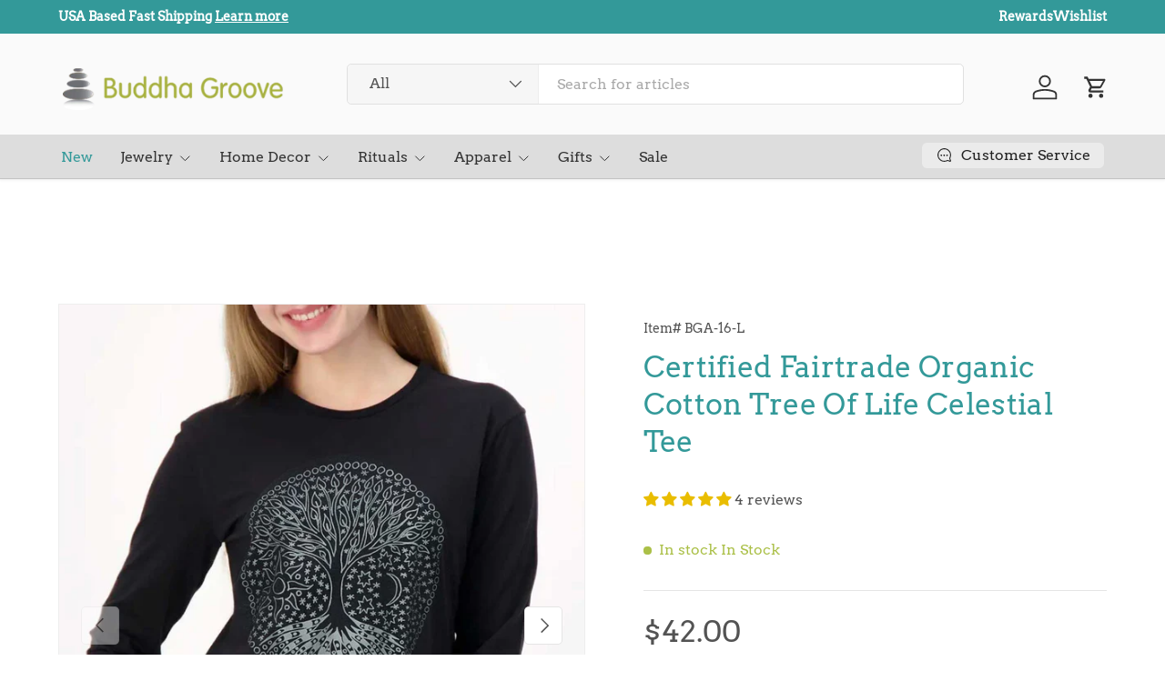

--- FILE ---
content_type: text/html; charset=utf-8
request_url: https://buddhagroove.com/collections/womens-collection/products/certified-fairtrade-organic-cotton-tree-of-life-celestial-tee
body_size: 79576
content:
<!doctype html>
<html class="no-js" lang="en" dir="ltr">
<head><meta charset="utf-8">
<meta name="viewport" content="width=device-width,initial-scale=1">
<title>Certified Fairtrade Organic Cotton Tree Of Life Celestial Tee &ndash; Buddha Groove </title><link rel="canonical" href="https://buddhagroove.com/products/certified-fairtrade-organic-cotton-tree-of-life-celestial-tee"><link rel="icon" href="//buddhagroove.com/cdn/shop/files/Logo.jpg?crop=center&height=48&v=1631572600&width=48" type="image/jpg">
  <link rel="apple-touch-icon" href="//buddhagroove.com/cdn/shop/files/Logo.jpg?crop=center&height=180&v=1631572600&width=180"><meta name="description" content="These tees are made for superior comfort both on and off the yoga mat. An ideal basic with a flattering slight contour at the waist and longer length. More than comfy, its mystical tree of life celestial design reminds you to be mindful of your connections. Tree of life, Sun, Moon, and the Stars t-shirt Regular Fit, in"><meta property="og:site_name" content="Buddha Groove ">
<meta property="og:url" content="https://buddhagroove.com/products/certified-fairtrade-organic-cotton-tree-of-life-celestial-tee">
<meta property="og:title" content="Certified Fairtrade Organic Cotton Tree Of Life Celestial Tee">
<meta property="og:type" content="product">
<meta property="og:description" content="These tees are made for superior comfort both on and off the yoga mat. An ideal basic with a flattering slight contour at the waist and longer length. More than comfy, its mystical tree of life celestial design reminds you to be mindful of your connections. Tree of life, Sun, Moon, and the Stars t-shirt Regular Fit, in"><meta property="og:image" content="http://buddhagroove.com/cdn/shop/products/certified-fairtrade-organic-cotton-tree-of-life-celestial-tee-s-136912.jpg?crop=center&height=1200&v=1762440054&width=1200">
  <meta property="og:image:secure_url" content="https://buddhagroove.com/cdn/shop/products/certified-fairtrade-organic-cotton-tree-of-life-celestial-tee-s-136912.jpg?crop=center&height=1200&v=1762440054&width=1200">
  <meta property="og:image:width" content="1000">
  <meta property="og:image:height" content="1224"><meta property="og:price:amount" content="42.00">
  <meta property="og:price:currency" content="USD"><meta name="twitter:card" content="summary_large_image">
<meta name="twitter:title" content="Certified Fairtrade Organic Cotton Tree Of Life Celestial Tee">
<meta name="twitter:description" content="These tees are made for superior comfort both on and off the yoga mat. An ideal basic with a flattering slight contour at the waist and longer length. More than comfy, its mystical tree of life celestial design reminds you to be mindful of your connections. Tree of life, Sun, Moon, and the Stars t-shirt Regular Fit, in">
<link rel="preload" href="//buddhagroove.com/cdn/shop/t/26/assets/main.css?v=39721828082022216311760399539" as="style"><style data-shopify>
@font-face {
  font-family: Arvo;
  font-weight: 400;
  font-style: normal;
  font-display: swap;
  src: url("//buddhagroove.com/cdn/fonts/arvo/arvo_n4.cf5897c91bef7f76bce9d45a5025155aa004d2c7.woff2") format("woff2"),
       url("//buddhagroove.com/cdn/fonts/arvo/arvo_n4.1700444de931e038b31bac25071cca458ea16547.woff") format("woff");
}
@font-face {
  font-family: Arvo;
  font-weight: 400;
  font-style: italic;
  font-display: swap;
  src: url("//buddhagroove.com/cdn/fonts/arvo/arvo_i4.d8127b51e6cc2b3be203c5afba45a1844d95ceb5.woff2") format("woff2"),
       url("//buddhagroove.com/cdn/fonts/arvo/arvo_i4.4be28d65a96908a2cecf22de59a141ec7337fa89.woff") format("woff");
}
@font-face {
  font-family: Arvo;
  font-weight: 400;
  font-style: normal;
  font-display: swap;
  src: url("//buddhagroove.com/cdn/fonts/arvo/arvo_n4.cf5897c91bef7f76bce9d45a5025155aa004d2c7.woff2") format("woff2"),
       url("//buddhagroove.com/cdn/fonts/arvo/arvo_n4.1700444de931e038b31bac25071cca458ea16547.woff") format("woff");
}
@font-face {
  font-family: Arvo;
  font-weight: 400;
  font-style: normal;
  font-display: swap;
  src: url("//buddhagroove.com/cdn/fonts/arvo/arvo_n4.cf5897c91bef7f76bce9d45a5025155aa004d2c7.woff2") format("woff2"),
       url("//buddhagroove.com/cdn/fonts/arvo/arvo_n4.1700444de931e038b31bac25071cca458ea16547.woff") format("woff");
}
:root {
      --bg-color: 255 255 255 / 1.0;
      --bg-color-og: 255 255 255 / 1.0;
      --heading-color: 51 153 153;
      --text-color: 83 83 83;
      --text-color-og: 83 83 83;
      --scrollbar-color: 83 83 83;
      --link-color: 83 83 83;
      --link-color-og: 83 83 83;
      --star-color: 252 202 44;
      --sale-price-color: 51 51 51;--swatch-border-color-default: 221 221 221;
        --swatch-border-color-active: 169 169 169;
        --swatch-card-size: 24px;
        --swatch-variant-picker-size: 24px;--color-scheme-1-bg: 242 244 243 / 1.0;
      --color-scheme-1-grad: ;
      --color-scheme-1-heading: 51 153 153;
      --color-scheme-1-text: 51 51 51;
      --color-scheme-1-btn-bg: 51 153 153;
      --color-scheme-1-btn-text: 51 51 51;
      --color-scheme-1-btn-bg-hover: 55 149 149;--color-scheme-2-bg: 51 153 153 / 1.0;
      --color-scheme-2-grad: linear-gradient(24deg, rgba(51, 153, 153, 1) 15%, rgba(37, 115, 115, 1) 84%);
      --color-scheme-2-heading: 255 255 255;
      --color-scheme-2-text: 255 255 255;
      --color-scheme-2-btn-bg: 255 255 255;
      --color-scheme-2-btn-text: 51 51 51;
      --color-scheme-2-btn-bg-hover: 232 232 232;--color-scheme-3-bg: 171 192 72 / 1.0;
      --color-scheme-3-grad: linear-gradient(22deg, rgba(171, 192, 72, 1) 16%, rgba(143, 160, 61, 1) 84%);
      --color-scheme-3-heading: 255 255 255;
      --color-scheme-3-text: 255 255 255;
      --color-scheme-3-btn-bg: 252 202 44;
      --color-scheme-3-btn-text: 51 51 51;
      --color-scheme-3-btn-bg-hover: 224 184 58;

      --drawer-bg-color: 255 255 255 / 1.0;
      --drawer-text-color: 51 51 51;

      --panel-bg-color: 242 244 243 / 1.0;
      --panel-heading-color: 51 51 51;
      --panel-text-color: 51 51 51;

      --in-stock-text-color: 171 192 72;
      --low-stock-text-color: 51 153 153;
      --very-low-stock-text-color: 51 153 153;
      --no-stock-text-color: 83 86 90;
      --no-stock-backordered-text-color: 83 86 90;

      --error-bg-color: 244 216 220;
      --error-text-color: 170 24 44;
      --success-bg-color: 171 192 72;
      --success-text-color: 255 255 255;
      --info-bg-color: 242 244 243;
      --info-text-color: 51 51 51;

      --heading-font-family: Arvo, serif;
      --heading-font-style: normal;
      --heading-font-weight: 400;
      --heading-scale-start: 4;
      --heading-letter-spacing: 0.01em;

      --navigation-font-family: Arvo, serif;
      --navigation-font-style: normal;
      --navigation-font-weight: 400;
      --navigation-letter-spacing: 0.0em;--heading-text-transform: none;
--subheading-text-transform: none;
      --body-font-family: Arvo, serif;
      --body-font-style: normal;
      --body-font-weight: 400;
      --body-font-size: 16;
      --body-font-size-px: 16px;
      --body-letter-spacing: 0.0em;

      --section-gap: 32;
      --heading-gap: calc(8 * var(--space-unit));--heading-gap: calc(6 * var(--space-unit));--grid-column-gap: 20px;
      --product-card-gap: 20px;--btn-bg-color: 171 192 72;
      --btn-bg-hover-color: 189 205 110;
      --btn-text-color: 255 255 255;
      --btn-bg-color-og: 171 192 72;
      --btn-text-color-og: 255 255 255;
      --btn-alt-bg-color: 255 255 255;
      --btn-alt-bg-alpha: 1.0;
      --btn-alt-text-color: 171 192 72;
      --btn-border-width: 1px;
      --btn-padding-y: 12px;
      --btn-text-size: 0.80em;

      
      --btn-border-radius: 5px;
      

      --btn-lg-border-radius: 50%;
      --btn-icon-border-radius: 50%;
      --input-with-btn-inner-radius: var(--btn-border-radius);
      --btn-text-transform: uppercase;

      --input-bg-color: 255 255 255 / 1.0;
      --input-text-color: 83 83 83;
      --input-border-width: 1px;
      --input-border-radius: 4px;
      --textarea-border-radius: 4px;
      --input-border-radius: 5px;
      --input-bg-color-diff-3: #f7f7f7;
      --input-bg-color-diff-6: #f0f0f0;

      --modal-border-radius: 0px;
      --modal-overlay-color: 0 0 0;
      --modal-overlay-opacity: 0.4;
      --drawer-border-radius: 0px;
      --overlay-border-radius: 8px;--custom-label-bg-color: 51 153 153;
      --custom-label-text-color: 51 51 51;--sale-label-bg-color: 171 192 72;
      --sale-label-text-color: 255 255 255;--sold-out-label-bg-color: 51 51 51;
      --sold-out-label-text-color: 255 255 255;--new-label-bg-color: 171 192 72;
      --new-label-text-color: 255 255 255;--preorder-label-bg-color: 171 192 72;
      --preorder-label-text-color: 51 51 51;

      --page-width: 1200px;
      --gutter-sm: 20px;
      --gutter-md: 48px;
      --gutter-lg: 64px;

      --payment-terms-bg-color: #ffffff;

      --coll-card-bg-color: #fafafa;
      --coll-card-border-color: #dddddd;

      --card-bg-color: 255 255 255;
      --card-text-color: 83 83 83;
      --card-border-color: #dddddd;
        
          --aos-animate-duration: 1.1s;
        

        
          --aos-min-width: 0;
        
      

      --reading-width: 48em;
        --cart-savings-color: 171 192 72
      
    }@media (max-width: 769px) {
      :root {
        --reading-width: 36em;
      }
    }
  </style><link rel="stylesheet" href="//buddhagroove.com/cdn/shop/t/26/assets/main.css?v=39721828082022216311760399539">
  <script src="//buddhagroove.com/cdn/shop/t/26/assets/main.js?v=111714404738605116871760399539" defer="defer"></script><link rel="preload" href="//buddhagroove.com/cdn/fonts/arvo/arvo_n4.cf5897c91bef7f76bce9d45a5025155aa004d2c7.woff2" as="font" type="font/woff2" crossorigin fetchpriority="high"><link rel="preload" href="//buddhagroove.com/cdn/fonts/arvo/arvo_n4.cf5897c91bef7f76bce9d45a5025155aa004d2c7.woff2" as="font" type="font/woff2" crossorigin fetchpriority="high"><script>window.performance && window.performance.mark && window.performance.mark('shopify.content_for_header.start');</script><meta name="google-site-verification" content="FEkPDAlI5cNsm3hYeuxJiPJt9wQBgW0b2CjPFcZmti4">
<meta id="shopify-digital-wallet" name="shopify-digital-wallet" content="/60126691518/digital_wallets/dialog">
<meta name="shopify-checkout-api-token" content="f885858e54ee588a78bab595a8ad8fab">
<meta id="in-context-paypal-metadata" data-shop-id="60126691518" data-venmo-supported="true" data-environment="production" data-locale="en_US" data-paypal-v4="true" data-currency="USD">
<link rel="alternate" type="application/json+oembed" href="https://buddhagroove.com/products/certified-fairtrade-organic-cotton-tree-of-life-celestial-tee.oembed">
<script async="async" src="/checkouts/internal/preloads.js?locale=en-US"></script>
<link rel="preconnect" href="https://shop.app" crossorigin="anonymous">
<script async="async" src="https://shop.app/checkouts/internal/preloads.js?locale=en-US&shop_id=60126691518" crossorigin="anonymous"></script>
<script id="apple-pay-shop-capabilities" type="application/json">{"shopId":60126691518,"countryCode":"US","currencyCode":"USD","merchantCapabilities":["supports3DS"],"merchantId":"gid:\/\/shopify\/Shop\/60126691518","merchantName":"Buddha Groove ","requiredBillingContactFields":["postalAddress","email","phone"],"requiredShippingContactFields":["postalAddress","email","phone"],"shippingType":"shipping","supportedNetworks":["visa","masterCard","amex","discover","elo","jcb"],"total":{"type":"pending","label":"Buddha Groove ","amount":"1.00"},"shopifyPaymentsEnabled":true,"supportsSubscriptions":true}</script>
<script id="shopify-features" type="application/json">{"accessToken":"f885858e54ee588a78bab595a8ad8fab","betas":["rich-media-storefront-analytics"],"domain":"buddhagroove.com","predictiveSearch":true,"shopId":60126691518,"locale":"en"}</script>
<script>var Shopify = Shopify || {};
Shopify.shop = "shop-buddha-groove.myshopify.com";
Shopify.locale = "en";
Shopify.currency = {"active":"USD","rate":"1.0"};
Shopify.country = "US";
Shopify.theme = {"name":"10.13.2025","id":155534885076,"schema_name":"Canopy","schema_version":"7.0.0","theme_store_id":732,"role":"main"};
Shopify.theme.handle = "null";
Shopify.theme.style = {"id":null,"handle":null};
Shopify.cdnHost = "buddhagroove.com/cdn";
Shopify.routes = Shopify.routes || {};
Shopify.routes.root = "/";</script>
<script type="module">!function(o){(o.Shopify=o.Shopify||{}).modules=!0}(window);</script>
<script>!function(o){function n(){var o=[];function n(){o.push(Array.prototype.slice.apply(arguments))}return n.q=o,n}var t=o.Shopify=o.Shopify||{};t.loadFeatures=n(),t.autoloadFeatures=n()}(window);</script>
<script>
  window.ShopifyPay = window.ShopifyPay || {};
  window.ShopifyPay.apiHost = "shop.app\/pay";
  window.ShopifyPay.redirectState = null;
</script>
<script id="shop-js-analytics" type="application/json">{"pageType":"product"}</script>
<script defer="defer" async type="module" src="//buddhagroove.com/cdn/shopifycloud/shop-js/modules/v2/client.init-shop-cart-sync_WVOgQShq.en.esm.js"></script>
<script defer="defer" async type="module" src="//buddhagroove.com/cdn/shopifycloud/shop-js/modules/v2/chunk.common_C_13GLB1.esm.js"></script>
<script defer="defer" async type="module" src="//buddhagroove.com/cdn/shopifycloud/shop-js/modules/v2/chunk.modal_CLfMGd0m.esm.js"></script>
<script type="module">
  await import("//buddhagroove.com/cdn/shopifycloud/shop-js/modules/v2/client.init-shop-cart-sync_WVOgQShq.en.esm.js");
await import("//buddhagroove.com/cdn/shopifycloud/shop-js/modules/v2/chunk.common_C_13GLB1.esm.js");
await import("//buddhagroove.com/cdn/shopifycloud/shop-js/modules/v2/chunk.modal_CLfMGd0m.esm.js");

  window.Shopify.SignInWithShop?.initShopCartSync?.({"fedCMEnabled":true,"windoidEnabled":true});

</script>
<script defer="defer" async type="module" src="//buddhagroove.com/cdn/shopifycloud/shop-js/modules/v2/client.payment-terms_BWmiNN46.en.esm.js"></script>
<script defer="defer" async type="module" src="//buddhagroove.com/cdn/shopifycloud/shop-js/modules/v2/chunk.common_C_13GLB1.esm.js"></script>
<script defer="defer" async type="module" src="//buddhagroove.com/cdn/shopifycloud/shop-js/modules/v2/chunk.modal_CLfMGd0m.esm.js"></script>
<script type="module">
  await import("//buddhagroove.com/cdn/shopifycloud/shop-js/modules/v2/client.payment-terms_BWmiNN46.en.esm.js");
await import("//buddhagroove.com/cdn/shopifycloud/shop-js/modules/v2/chunk.common_C_13GLB1.esm.js");
await import("//buddhagroove.com/cdn/shopifycloud/shop-js/modules/v2/chunk.modal_CLfMGd0m.esm.js");

  
</script>
<script>
  window.Shopify = window.Shopify || {};
  if (!window.Shopify.featureAssets) window.Shopify.featureAssets = {};
  window.Shopify.featureAssets['shop-js'] = {"shop-cart-sync":["modules/v2/client.shop-cart-sync_DuR37GeY.en.esm.js","modules/v2/chunk.common_C_13GLB1.esm.js","modules/v2/chunk.modal_CLfMGd0m.esm.js"],"init-fed-cm":["modules/v2/client.init-fed-cm_BucUoe6W.en.esm.js","modules/v2/chunk.common_C_13GLB1.esm.js","modules/v2/chunk.modal_CLfMGd0m.esm.js"],"shop-toast-manager":["modules/v2/client.shop-toast-manager_B0JfrpKj.en.esm.js","modules/v2/chunk.common_C_13GLB1.esm.js","modules/v2/chunk.modal_CLfMGd0m.esm.js"],"init-shop-cart-sync":["modules/v2/client.init-shop-cart-sync_WVOgQShq.en.esm.js","modules/v2/chunk.common_C_13GLB1.esm.js","modules/v2/chunk.modal_CLfMGd0m.esm.js"],"shop-button":["modules/v2/client.shop-button_B_U3bv27.en.esm.js","modules/v2/chunk.common_C_13GLB1.esm.js","modules/v2/chunk.modal_CLfMGd0m.esm.js"],"init-windoid":["modules/v2/client.init-windoid_DuP9q_di.en.esm.js","modules/v2/chunk.common_C_13GLB1.esm.js","modules/v2/chunk.modal_CLfMGd0m.esm.js"],"shop-cash-offers":["modules/v2/client.shop-cash-offers_BmULhtno.en.esm.js","modules/v2/chunk.common_C_13GLB1.esm.js","modules/v2/chunk.modal_CLfMGd0m.esm.js"],"pay-button":["modules/v2/client.pay-button_CrPSEbOK.en.esm.js","modules/v2/chunk.common_C_13GLB1.esm.js","modules/v2/chunk.modal_CLfMGd0m.esm.js"],"init-customer-accounts":["modules/v2/client.init-customer-accounts_jNk9cPYQ.en.esm.js","modules/v2/client.shop-login-button_DJ5ldayH.en.esm.js","modules/v2/chunk.common_C_13GLB1.esm.js","modules/v2/chunk.modal_CLfMGd0m.esm.js"],"avatar":["modules/v2/client.avatar_BTnouDA3.en.esm.js"],"checkout-modal":["modules/v2/client.checkout-modal_pBPyh9w8.en.esm.js","modules/v2/chunk.common_C_13GLB1.esm.js","modules/v2/chunk.modal_CLfMGd0m.esm.js"],"init-shop-for-new-customer-accounts":["modules/v2/client.init-shop-for-new-customer-accounts_BUoCy7a5.en.esm.js","modules/v2/client.shop-login-button_DJ5ldayH.en.esm.js","modules/v2/chunk.common_C_13GLB1.esm.js","modules/v2/chunk.modal_CLfMGd0m.esm.js"],"init-customer-accounts-sign-up":["modules/v2/client.init-customer-accounts-sign-up_CnczCz9H.en.esm.js","modules/v2/client.shop-login-button_DJ5ldayH.en.esm.js","modules/v2/chunk.common_C_13GLB1.esm.js","modules/v2/chunk.modal_CLfMGd0m.esm.js"],"init-shop-email-lookup-coordinator":["modules/v2/client.init-shop-email-lookup-coordinator_CzjY5t9o.en.esm.js","modules/v2/chunk.common_C_13GLB1.esm.js","modules/v2/chunk.modal_CLfMGd0m.esm.js"],"shop-follow-button":["modules/v2/client.shop-follow-button_CsYC63q7.en.esm.js","modules/v2/chunk.common_C_13GLB1.esm.js","modules/v2/chunk.modal_CLfMGd0m.esm.js"],"shop-login-button":["modules/v2/client.shop-login-button_DJ5ldayH.en.esm.js","modules/v2/chunk.common_C_13GLB1.esm.js","modules/v2/chunk.modal_CLfMGd0m.esm.js"],"shop-login":["modules/v2/client.shop-login_B9ccPdmx.en.esm.js","modules/v2/chunk.common_C_13GLB1.esm.js","modules/v2/chunk.modal_CLfMGd0m.esm.js"],"lead-capture":["modules/v2/client.lead-capture_D0K_KgYb.en.esm.js","modules/v2/chunk.common_C_13GLB1.esm.js","modules/v2/chunk.modal_CLfMGd0m.esm.js"],"payment-terms":["modules/v2/client.payment-terms_BWmiNN46.en.esm.js","modules/v2/chunk.common_C_13GLB1.esm.js","modules/v2/chunk.modal_CLfMGd0m.esm.js"]};
</script>
<script>(function() {
  var isLoaded = false;
  function asyncLoad() {
    if (isLoaded) return;
    isLoaded = true;
    var urls = ["\/\/cdn.shopify.com\/proxy\/522a14f533bb7dc01b2068d1d27538ca66a633eac45a48b2e06249b3b4879f98\/bingshoppingtool-t2app-prod.trafficmanager.net\/uet\/tracking_script?shop=shop-buddha-groove.myshopify.com\u0026sp-cache-control=cHVibGljLCBtYXgtYWdlPTkwMA","\/\/procdn.swymrelay.com\/code\/swym_fb_pixel.js?shop=shop-buddha-groove.myshopify.com","\/\/cdn.shopify.com\/proxy\/7aa3d5bb0546dc1e07a9ec9937ce985aee23fb3055b1a47e935fdd5b6163df48\/spfy-pxl.archive-digger.com\/assets\/script_tag.js?shopId=shop-buddha-groove.myshopify.com\u0026taboolaId=1165743\u0026espd=true\u0026ecav=true\u0026eh=true\u0026ess=true\u0026ep=true\u0026eatc=true\u0026eprv=true\u0026ecv=true\u0026epv=true\u0026esc=true\u0026shop=shop-buddha-groove.myshopify.com\u0026sp-cache-control=cHVibGljLCBtYXgtYWdlPTkwMA","https:\/\/d26ky332zktp97.cloudfront.net\/shops\/sS3pdv92mWDbKFrNg\/colibrius-m.js?shop=shop-buddha-groove.myshopify.com"];
    for (var i = 0; i < urls.length; i++) {
      var s = document.createElement('script');
      s.type = 'text/javascript';
      s.async = true;
      s.src = urls[i];
      var x = document.getElementsByTagName('script')[0];
      x.parentNode.insertBefore(s, x);
    }
  };
  if(window.attachEvent) {
    window.attachEvent('onload', asyncLoad);
  } else {
    window.addEventListener('load', asyncLoad, false);
  }
})();</script>
<script id="__st">var __st={"a":60126691518,"offset":-18000,"reqid":"ed9682b2-77e9-4aa6-b484-64bf40e06801-1769619163","pageurl":"buddhagroove.com\/collections\/womens-collection\/products\/certified-fairtrade-organic-cotton-tree-of-life-celestial-tee","u":"9cd6da4f9b08","p":"product","rtyp":"product","rid":7852478759124};</script>
<script>window.ShopifyPaypalV4VisibilityTracking = true;</script>
<script id="captcha-bootstrap">!function(){'use strict';const t='contact',e='account',n='new_comment',o=[[t,t],['blogs',n],['comments',n],[t,'customer']],c=[[e,'customer_login'],[e,'guest_login'],[e,'recover_customer_password'],[e,'create_customer']],r=t=>t.map((([t,e])=>`form[action*='/${t}']:not([data-nocaptcha='true']) input[name='form_type'][value='${e}']`)).join(','),a=t=>()=>t?[...document.querySelectorAll(t)].map((t=>t.form)):[];function s(){const t=[...o],e=r(t);return a(e)}const i='password',u='form_key',d=['recaptcha-v3-token','g-recaptcha-response','h-captcha-response',i],f=()=>{try{return window.sessionStorage}catch{return}},m='__shopify_v',_=t=>t.elements[u];function p(t,e,n=!1){try{const o=window.sessionStorage,c=JSON.parse(o.getItem(e)),{data:r}=function(t){const{data:e,action:n}=t;return t[m]||n?{data:e,action:n}:{data:t,action:n}}(c);for(const[e,n]of Object.entries(r))t.elements[e]&&(t.elements[e].value=n);n&&o.removeItem(e)}catch(o){console.error('form repopulation failed',{error:o})}}const l='form_type',E='cptcha';function T(t){t.dataset[E]=!0}const w=window,h=w.document,L='Shopify',v='ce_forms',y='captcha';let A=!1;((t,e)=>{const n=(g='f06e6c50-85a8-45c8-87d0-21a2b65856fe',I='https://cdn.shopify.com/shopifycloud/storefront-forms-hcaptcha/ce_storefront_forms_captcha_hcaptcha.v1.5.2.iife.js',D={infoText:'Protected by hCaptcha',privacyText:'Privacy',termsText:'Terms'},(t,e,n)=>{const o=w[L][v],c=o.bindForm;if(c)return c(t,g,e,D).then(n);var r;o.q.push([[t,g,e,D],n]),r=I,A||(h.body.append(Object.assign(h.createElement('script'),{id:'captcha-provider',async:!0,src:r})),A=!0)});var g,I,D;w[L]=w[L]||{},w[L][v]=w[L][v]||{},w[L][v].q=[],w[L][y]=w[L][y]||{},w[L][y].protect=function(t,e){n(t,void 0,e),T(t)},Object.freeze(w[L][y]),function(t,e,n,w,h,L){const[v,y,A,g]=function(t,e,n){const i=e?o:[],u=t?c:[],d=[...i,...u],f=r(d),m=r(i),_=r(d.filter((([t,e])=>n.includes(e))));return[a(f),a(m),a(_),s()]}(w,h,L),I=t=>{const e=t.target;return e instanceof HTMLFormElement?e:e&&e.form},D=t=>v().includes(t);t.addEventListener('submit',(t=>{const e=I(t);if(!e)return;const n=D(e)&&!e.dataset.hcaptchaBound&&!e.dataset.recaptchaBound,o=_(e),c=g().includes(e)&&(!o||!o.value);(n||c)&&t.preventDefault(),c&&!n&&(function(t){try{if(!f())return;!function(t){const e=f();if(!e)return;const n=_(t);if(!n)return;const o=n.value;o&&e.removeItem(o)}(t);const e=Array.from(Array(32),(()=>Math.random().toString(36)[2])).join('');!function(t,e){_(t)||t.append(Object.assign(document.createElement('input'),{type:'hidden',name:u})),t.elements[u].value=e}(t,e),function(t,e){const n=f();if(!n)return;const o=[...t.querySelectorAll(`input[type='${i}']`)].map((({name:t})=>t)),c=[...d,...o],r={};for(const[a,s]of new FormData(t).entries())c.includes(a)||(r[a]=s);n.setItem(e,JSON.stringify({[m]:1,action:t.action,data:r}))}(t,e)}catch(e){console.error('failed to persist form',e)}}(e),e.submit())}));const S=(t,e)=>{t&&!t.dataset[E]&&(n(t,e.some((e=>e===t))),T(t))};for(const o of['focusin','change'])t.addEventListener(o,(t=>{const e=I(t);D(e)&&S(e,y())}));const B=e.get('form_key'),M=e.get(l),P=B&&M;t.addEventListener('DOMContentLoaded',(()=>{const t=y();if(P)for(const e of t)e.elements[l].value===M&&p(e,B);[...new Set([...A(),...v().filter((t=>'true'===t.dataset.shopifyCaptcha))])].forEach((e=>S(e,t)))}))}(h,new URLSearchParams(w.location.search),n,t,e,['guest_login'])})(!0,!0)}();</script>
<script integrity="sha256-4kQ18oKyAcykRKYeNunJcIwy7WH5gtpwJnB7kiuLZ1E=" data-source-attribution="shopify.loadfeatures" defer="defer" src="//buddhagroove.com/cdn/shopifycloud/storefront/assets/storefront/load_feature-a0a9edcb.js" crossorigin="anonymous"></script>
<script crossorigin="anonymous" defer="defer" src="//buddhagroove.com/cdn/shopifycloud/storefront/assets/shopify_pay/storefront-65b4c6d7.js?v=20250812"></script>
<script data-source-attribution="shopify.dynamic_checkout.dynamic.init">var Shopify=Shopify||{};Shopify.PaymentButton=Shopify.PaymentButton||{isStorefrontPortableWallets:!0,init:function(){window.Shopify.PaymentButton.init=function(){};var t=document.createElement("script");t.src="https://buddhagroove.com/cdn/shopifycloud/portable-wallets/latest/portable-wallets.en.js",t.type="module",document.head.appendChild(t)}};
</script>
<script data-source-attribution="shopify.dynamic_checkout.buyer_consent">
  function portableWalletsHideBuyerConsent(e){var t=document.getElementById("shopify-buyer-consent"),n=document.getElementById("shopify-subscription-policy-button");t&&n&&(t.classList.add("hidden"),t.setAttribute("aria-hidden","true"),n.removeEventListener("click",e))}function portableWalletsShowBuyerConsent(e){var t=document.getElementById("shopify-buyer-consent"),n=document.getElementById("shopify-subscription-policy-button");t&&n&&(t.classList.remove("hidden"),t.removeAttribute("aria-hidden"),n.addEventListener("click",e))}window.Shopify?.PaymentButton&&(window.Shopify.PaymentButton.hideBuyerConsent=portableWalletsHideBuyerConsent,window.Shopify.PaymentButton.showBuyerConsent=portableWalletsShowBuyerConsent);
</script>
<script data-source-attribution="shopify.dynamic_checkout.cart.bootstrap">document.addEventListener("DOMContentLoaded",(function(){function t(){return document.querySelector("shopify-accelerated-checkout-cart, shopify-accelerated-checkout")}if(t())Shopify.PaymentButton.init();else{new MutationObserver((function(e,n){t()&&(Shopify.PaymentButton.init(),n.disconnect())})).observe(document.body,{childList:!0,subtree:!0})}}));
</script>
<script id='scb4127' type='text/javascript' async='' src='https://buddhagroove.com/cdn/shopifycloud/privacy-banner/storefront-banner.js'></script><link id="shopify-accelerated-checkout-styles" rel="stylesheet" media="screen" href="https://buddhagroove.com/cdn/shopifycloud/portable-wallets/latest/accelerated-checkout-backwards-compat.css" crossorigin="anonymous">
<style id="shopify-accelerated-checkout-cart">
        #shopify-buyer-consent {
  margin-top: 1em;
  display: inline-block;
  width: 100%;
}

#shopify-buyer-consent.hidden {
  display: none;
}

#shopify-subscription-policy-button {
  background: none;
  border: none;
  padding: 0;
  text-decoration: underline;
  font-size: inherit;
  cursor: pointer;
}

#shopify-subscription-policy-button::before {
  box-shadow: none;
}

      </style>
<script id="sections-script" data-sections="header,footer" defer="defer" src="//buddhagroove.com/cdn/shop/t/26/compiled_assets/scripts.js?v=6148"></script>
<script>window.performance && window.performance.mark && window.performance.mark('shopify.content_for_header.end');</script>

    <script src="//buddhagroove.com/cdn/shop/t/26/assets/animate-on-scroll.js?v=15249566486942820451760399539" defer="defer"></script>
    <link rel="stylesheet" href="//buddhagroove.com/cdn/shop/t/26/assets/animate-on-scroll.css?v=62865576715456057531760399539">
  

  <script>document.documentElement.className = document.documentElement.className.replace('no-js', 'js');</script><!-- CC Custom Head Start --><!-- CC Custom Head End --><!-- BEGIN app block: shopify://apps/froonze-loyalty-wishlist/blocks/loyalty/3c495b68-652c-468d-a0ef-5bad6935d104 -->

<script>
  window.frcp = window.frcp || {}
  frcp.appProxy = "\/apps\/customer-portal" || '/apps/customer-portal'
  frcp.plugins = frcp.plugins || Object({"social_logins":null,"wishlist":null,"order_actions":null,"custom_forms":null,"loyalty":"fourth","customer_account":null})
  frcp.moneyFormat ="${{amount}}"
  frcp.httpsUrl = "https://app.froonze.com"
  frcp.useAppProxi = true
  frcp.defaultShopCurrency = "USD"
  frcp.shopId = 60126691518
  frcp.loyalty = {
    customer: {
      id: null,
      froonzeToken: "ada95ce74e35368b18d952ce518c75a4db60c250dd50e55c7b337ee40087a401",
      firstName: null,
      lastName: null,
      phone: null,
      email: null,
      gender: null,
      dateOfBirth: '',
      tags: null,
      data: Object(),
      storeCredit: {
        amount: null,
        currency: null,
      } ,
    },
    settings: Object({"loyalty_blacklisted_customer_tags":[],"loyalty_enable_widget":false,"loyalty_widget_settings":{"show_launcher":true,"launcher_border_radius":30,"launcher_vertical_offset":0,"launcher_horizontal_offset":0,"launcher_background":"#b5b5b5","launcher_color":"#ffffff","widget_primary_color":"#43b7c7","widget_button_text_color":"#ffffff","widget_background_color":"#ffffff","widget_banner_text_color":"#ffffff","widget_header_text_color":"#ffffff","widget_text_color":"#202202","placement":"left","design":"modal"},"date_format":"mm/dd/yyyy","loyalty_points_expiration":{"expiration_days":100},"earning_rules":[{"earning_type":"birthday","order_earning_type":null,"order_increment_spending_unit":null,"advanced_options":{},"vip_tier_setting_id":null,"period_limit_enabled":null,"period_limit_value":null,"period_limit_unit":null,"reward_type":"points","store_credit_expiration_enabled":false,"store_credit_expires_after_days":100,"order_increment_rounding_enabled":true,"custom_icon_url":null,"value":100},{"earning_type":"order","order_earning_type":"increment","order_increment_spending_unit":1,"advanced_options":{},"vip_tier_setting_id":null,"period_limit_enabled":false,"period_limit_value":1,"period_limit_unit":"year","reward_type":"points","store_credit_expiration_enabled":false,"store_credit_expires_after_days":100,"order_increment_rounding_enabled":true,"custom_icon_url":null,"value":1},{"earning_type":"follow_instagram","order_earning_type":null,"order_increment_spending_unit":null,"advanced_options":{"url":"https://www.instagram.com/buddhagroove","content":null},"vip_tier_setting_id":null,"period_limit_enabled":null,"period_limit_value":null,"period_limit_unit":null,"reward_type":"points","store_credit_expiration_enabled":false,"store_credit_expires_after_days":100,"order_increment_rounding_enabled":true,"custom_icon_url":null,"value":20},{"earning_type":"judgeme","order_earning_type":null,"order_increment_spending_unit":null,"advanced_options":{"with_pictures_value":40,"with_videos_value":150,"only_pictures":true,"only_videos":null,"verified_buyer":true,"minimum_rating":3,"max_rewards":130},"vip_tier_setting_id":null,"period_limit_enabled":true,"period_limit_value":130,"period_limit_unit":"day","reward_type":"points","store_credit_expiration_enabled":false,"store_credit_expires_after_days":100,"order_increment_rounding_enabled":true,"custom_icon_url":null,"value":10}],"spending_rules":[{"id":9158,"title":"$5 OFF","reward_type":"amount_discount","points_cost":100,"discount_amount_points_type":"fixed","discount_value":5,"discount_apply_to":null,"discount_collection_ids":[],"discount_product_ids":[],"discount_expiration_enabled":true,"discount_expires_after_days":365,"discount_min_order_subtotal":10,"discount_min_order_requirement_enabled":true,"discount_combines_with_free_shipping":false,"discount_combines_with_order_discounts":null,"discount_combines_with_product_discounts":null,"free_shipping_max_price_enabled":null,"free_shipping_max_price":null,"free_shipping_combines_with_product_and_order_discounts":false,"custom_icon_url":null},{"id":9155,"title":"$10 OFF","reward_type":"amount_discount","points_cost":200,"discount_amount_points_type":"fixed","discount_value":10,"discount_apply_to":null,"discount_collection_ids":[],"discount_product_ids":[],"discount_expiration_enabled":true,"discount_expires_after_days":365,"discount_min_order_subtotal":11,"discount_min_order_requirement_enabled":true,"discount_combines_with_free_shipping":false,"discount_combines_with_order_discounts":null,"discount_combines_with_product_discounts":null,"free_shipping_max_price_enabled":null,"free_shipping_max_price":null,"free_shipping_combines_with_product_and_order_discounts":false,"custom_icon_url":null},{"id":9156,"title":"$15 OFF","reward_type":"amount_discount","points_cost":300,"discount_amount_points_type":"fixed","discount_value":15,"discount_apply_to":null,"discount_collection_ids":[],"discount_product_ids":[],"discount_expiration_enabled":true,"discount_expires_after_days":365,"discount_min_order_subtotal":16,"discount_min_order_requirement_enabled":true,"discount_combines_with_free_shipping":false,"discount_combines_with_order_discounts":null,"discount_combines_with_product_discounts":null,"free_shipping_max_price_enabled":null,"free_shipping_max_price":null,"free_shipping_combines_with_product_and_order_discounts":false,"custom_icon_url":null},{"id":9157,"title":"$20 OFF","reward_type":"amount_discount","points_cost":400,"discount_amount_points_type":"fixed","discount_value":20,"discount_apply_to":null,"discount_collection_ids":[],"discount_product_ids":[],"discount_expiration_enabled":true,"discount_expires_after_days":365,"discount_min_order_subtotal":21,"discount_min_order_requirement_enabled":true,"discount_combines_with_free_shipping":false,"discount_combines_with_order_discounts":null,"discount_combines_with_product_discounts":null,"free_shipping_max_price_enabled":null,"free_shipping_max_price":null,"free_shipping_combines_with_product_and_order_discounts":false,"custom_icon_url":null},{"id":9163,"title":"Store credit","reward_type":"store_credit","points_cost":50,"discount_amount_points_type":"increment","discount_value":2,"discount_apply_to":null,"discount_collection_ids":[],"discount_product_ids":[],"discount_expiration_enabled":true,"discount_expires_after_days":365,"discount_min_order_subtotal":null,"discount_min_order_requirement_enabled":null,"discount_combines_with_free_shipping":false,"discount_combines_with_order_discounts":null,"discount_combines_with_product_discounts":null,"free_shipping_max_price_enabled":null,"free_shipping_max_price":null,"free_shipping_combines_with_product_and_order_discounts":false,"custom_icon_url":null}],"referrals":null,"vip":null,"customer_account_version":"new_customer_accounts"}),
    texts: {
      launcher_button: Object(null),
      customer_page: Object(null),
      widget: Object(null),
    },
    referralToken: "MTM1cmVmNDEyOTczNDkyNg",
    socialAppIds: { facebook: "493867338961209" },
    widgetJsUrl: "https://cdn.shopify.com/extensions/019bfa21-de6c-7a03-aec9-8cb9480f6e38/customer-portal-262/assets/loyalty_widget-CyhcP88_.js",
    widgetCssUrl: "https://cdn.shopify.com/extensions/019bfa21-de6c-7a03-aec9-8cb9480f6e38/customer-portal-262/assets/loyalty_widget-CyhcP88_.css",
  }
  frcp.customerPage ||= {}
  frcp.customerPage.texts ||= {}
  frcp.customerPage.texts.shared ||= Object()
  frcp.customerPage.profile ||= {}
  frcp.customerPage.profile.dateOfBirth = ''
</script>


  


<!-- BEGIN app snippet: assets_loader --><script id="loyalty_widget_loader">
  (function() {
    const _loadAsset = function(tag, params, id) {
      const asset = document.createElement(tag)
      for (const key in params) asset[key] = params[key]
      if (id) asset.id = `frcp_${id.split('-')[0]}_main_js`
      document.head.append(asset)
    }
    if (document.readyState !== 'loading') {
      _loadAsset('script', { src: 'https://cdn.shopify.com/extensions/019bfa21-de6c-7a03-aec9-8cb9480f6e38/customer-portal-262/assets/loyalty_widget_loader-CRZdIOMC.js', type: 'module', defer: true }, 'loyalty_widget_loader-CRZdIOMC.js')
    } else {
      document.addEventListener('DOMContentLoaded', () => {
        _loadAsset('script', { src: 'https://cdn.shopify.com/extensions/019bfa21-de6c-7a03-aec9-8cb9480f6e38/customer-portal-262/assets/loyalty_widget_loader-CRZdIOMC.js', type: 'module', defer: true }, 'loyalty_widget_loader-CRZdIOMC.js')
      })
    }

    
      _loadAsset('link', { href: 'https://cdn.shopify.com/extensions/019bfa21-de6c-7a03-aec9-8cb9480f6e38/customer-portal-262/assets/loyalty_widget_loader-CRZdIOMC.css', rel: 'stylesheet', media: 'all' })
    
  })()
</script>
<!-- END app snippet -->
<!-- BEGIN app snippet: theme_customization_tags -->
<!-- END app snippet -->

<!-- END app block --><!-- BEGIN app block: shopify://apps/littledata-the-data-layer/blocks/LittledataLayer/45a35ed8-a2b2-46c3-84fa-6f58497c5345 -->
    <script type="application/javascript">
      try {
        window.LittledataLayer = {
          ...({"env":"production","ecommerce":{"impressions":[]},"debug":false,"hideBranding":false,"pageType":null,"productClicks":true,"productListLinksHaveImages":false,"productListLinksHavePrices":false,"productPageClicks":true,"referralExclusion":null,"sendNoteAttributes":true,"googleAnalytics4":{"disabledEvents":[],"doNotTrackReplaceState":false,"productIdentifier":"PRODUCT_ID","uniqueIdentifierForOrders":"orderName","usePageTypeForListName":false,"measurementId":"G-5P6L9MKFCR"},"googleAds":{"disabledEvents":[],"productIdentifier":"PRODUCT_ID","uniqueIdentifierForOrders":"orderName","conversionTag":"AW-1002501306"},"facebook":{"disabledEvents":[],"doNotTrackReplaceState":false,"productIdentifier":"PRODUCT_ID","uniqueIdentifierForOrders":"orderId","pixelId":"723962231033425"},"pinterest":{"disabledEvents":[],"doNotTrackReplaceState":false,"productIdentifier":"PRODUCT_ID","uniqueIdentifierForOrders":"orderId","adAccountID":"549755838270","tagID":"2621091644719"},"featureType":"standardApp"}),
          country: "US",
          language: "en",
          market: {
            id: 366411988,
            handle: "us"
          }
        }
        
      } catch {}

      
      console.log(`%cThis store uses Littledata 🚀 to automate its Google Analytics, Facebook, Pinterest, Google Ads setup and make better, data-driven decisions. Learn more at https://apps.shopify.com/littledata`,'color: #088f87;',);
      
    </script>
    
        <script async type="text/javascript" src="https://cdn.shopify.com/extensions/019bfa23-ee8c-71dc-8c4c-64c36ff85c67/littledata-shopify-tracker-119/assets/colibrius-g.js"></script>
    
    
        <script async type="text/javascript" src="https://cdn.shopify.com/extensions/019bfa23-ee8c-71dc-8c4c-64c36ff85c67/littledata-shopify-tracker-119/assets/colibrius-aw.js"></script>
    
    
    
        <script async type="text/javascript" src="https://cdn.shopify.com/extensions/019bfa23-ee8c-71dc-8c4c-64c36ff85c67/littledata-shopify-tracker-119/assets/colibrius-f.js"></script>
    
    
        <script async type="text/javascript" src="https://cdn.shopify.com/extensions/019bfa23-ee8c-71dc-8c4c-64c36ff85c67/littledata-shopify-tracker-119/assets/colibrius-p.js"></script>
    
    
    
    


<!-- END app block --><!-- BEGIN app block: shopify://apps/judge-me-reviews/blocks/judgeme_core/61ccd3b1-a9f2-4160-9fe9-4fec8413e5d8 --><!-- Start of Judge.me Core -->






<link rel="dns-prefetch" href="https://cdnwidget.judge.me">
<link rel="dns-prefetch" href="https://cdn.judge.me">
<link rel="dns-prefetch" href="https://cdn1.judge.me">
<link rel="dns-prefetch" href="https://api.judge.me">

<script data-cfasync='false' class='jdgm-settings-script'>window.jdgmSettings={"pagination":5,"disable_web_reviews":true,"badge_no_review_text":"No reviews","badge_n_reviews_text":"{{ n }} review/reviews","badge_star_color":"#E9BD00","hide_badge_preview_if_no_reviews":true,"badge_hide_text":false,"enforce_center_preview_badge":false,"widget_title":"Customer Reviews","widget_open_form_text":"Write a review","widget_close_form_text":"Cancel review","widget_refresh_page_text":"Refresh page","widget_summary_text":"Based on {{ number_of_reviews }} review/reviews","widget_no_review_text":"Be the first to write a review","widget_name_field_text":"Display name","widget_verified_name_field_text":"Verified Name (public)","widget_name_placeholder_text":"Display name","widget_required_field_error_text":"This field is required.","widget_email_field_text":"Email address","widget_verified_email_field_text":"Verified Email (private, can not be edited)","widget_email_placeholder_text":"Your email address","widget_email_field_error_text":"Please enter a valid email address.","widget_rating_field_text":"Rating","widget_review_title_field_text":"Review Title","widget_review_title_placeholder_text":"Give your review a title","widget_review_body_field_text":"Review content","widget_review_body_placeholder_text":"Start writing here...","widget_pictures_field_text":"Picture/Video (optional)","widget_submit_review_text":"Submit Review","widget_submit_verified_review_text":"Submit Verified Review","widget_submit_success_msg_with_auto_publish":"Thank you! Please refresh the page in a few moments to see your review. You can remove or edit your review by logging into \u003ca href='https://judge.me/login' target='_blank' rel='nofollow noopener'\u003eJudge.me\u003c/a\u003e","widget_submit_success_msg_no_auto_publish":"Thank you! Your review will be published as soon as it is approved by the shop admin. You can remove or edit your review by logging into \u003ca href='https://judge.me/login' target='_blank' rel='nofollow noopener'\u003eJudge.me\u003c/a\u003e","widget_show_default_reviews_out_of_total_text":"Showing {{ n_reviews_shown }} out of {{ n_reviews }} reviews.","widget_show_all_link_text":"Show all","widget_show_less_link_text":"Show less","widget_author_said_text":"{{ reviewer_name }} said:","widget_days_text":"{{ n }} days ago","widget_weeks_text":"{{ n }} week/weeks ago","widget_months_text":"{{ n }} month/months ago","widget_years_text":"{{ n }} year/years ago","widget_yesterday_text":"Yesterday","widget_today_text":"Today","widget_replied_text":"\u003e\u003e {{ shop_name }} replied:","widget_read_more_text":"Read more","widget_reviewer_name_as_initial":"last_initial","widget_rating_filter_color":"#fbcd0a","widget_rating_filter_see_all_text":"See all reviews","widget_sorting_most_recent_text":"Most Recent","widget_sorting_highest_rating_text":"Highest Rating","widget_sorting_lowest_rating_text":"Lowest Rating","widget_sorting_with_pictures_text":"Only Pictures","widget_sorting_most_helpful_text":"Most Helpful","widget_open_question_form_text":"Ask a question","widget_reviews_subtab_text":"Reviews","widget_questions_subtab_text":"Questions","widget_question_label_text":"Question","widget_answer_label_text":"Answer","widget_question_placeholder_text":"Write your question here","widget_submit_question_text":"Submit Question","widget_question_submit_success_text":"Thank you for your question! We will notify you once it gets answered.","widget_star_color":"#E9BD00","verified_badge_text":"Verified","verified_badge_bg_color":"","verified_badge_text_color":"","verified_badge_placement":"left-of-reviewer-name","widget_review_max_height":"","widget_hide_border":false,"widget_social_share":false,"widget_thumb":false,"widget_review_location_show":true,"widget_location_format":"","all_reviews_include_out_of_store_products":true,"all_reviews_out_of_store_text":"(out of store)","all_reviews_pagination":100,"all_reviews_product_name_prefix_text":"about","enable_review_pictures":true,"enable_question_anwser":false,"widget_theme":"leex","review_date_format":"mm/dd/yyyy","default_sort_method":"most-recent","widget_product_reviews_subtab_text":"Product Reviews","widget_shop_reviews_subtab_text":"Shop Reviews","widget_other_products_reviews_text":"Reviews for other products","widget_store_reviews_subtab_text":"Store reviews","widget_no_store_reviews_text":"This store hasn't received any reviews yet","widget_web_restriction_product_reviews_text":"This product hasn't received any reviews yet","widget_no_items_text":"No items found","widget_show_more_text":"Show more","widget_write_a_store_review_text":"Write a Store Review","widget_other_languages_heading":"Reviews in Other Languages","widget_translate_review_text":"Translate review to {{ language }}","widget_translating_review_text":"Translating...","widget_show_original_translation_text":"Show original ({{ language }})","widget_translate_review_failed_text":"Review couldn't be translated.","widget_translate_review_retry_text":"Retry","widget_translate_review_try_again_later_text":"Try again later","show_product_url_for_grouped_product":false,"widget_sorting_pictures_first_text":"Pictures First","show_pictures_on_all_rev_page_mobile":false,"show_pictures_on_all_rev_page_desktop":false,"floating_tab_hide_mobile_install_preference":false,"floating_tab_button_name":"★ Reviews","floating_tab_title":"Let customers speak for us","floating_tab_button_color":"","floating_tab_button_background_color":"","floating_tab_url":"","floating_tab_url_enabled":false,"floating_tab_tab_style":"text","all_reviews_text_badge_text":"Customers rate us {{ shop.metafields.judgeme.all_reviews_rating | round: 1 }}/5 based on {{ shop.metafields.judgeme.all_reviews_count }} reviews.","all_reviews_text_badge_text_branded_style":"{{ shop.metafields.judgeme.all_reviews_rating | round: 1 }} out of 5 stars based on {{ shop.metafields.judgeme.all_reviews_count }} reviews","is_all_reviews_text_badge_a_link":false,"show_stars_for_all_reviews_text_badge":false,"all_reviews_text_badge_url":"","all_reviews_text_style":"branded","all_reviews_text_color_style":"judgeme_brand_color","all_reviews_text_color":"#108474","all_reviews_text_show_jm_brand":false,"featured_carousel_show_header":true,"featured_carousel_title":"Let customers speak for us","testimonials_carousel_title":"Customers are saying","videos_carousel_title":"Real customer stories","cards_carousel_title":"Customers are saying","featured_carousel_count_text":"from {{ n }} reviews","featured_carousel_add_link_to_all_reviews_page":false,"featured_carousel_url":"","featured_carousel_show_images":true,"featured_carousel_autoslide_interval":5,"featured_carousel_arrows_on_the_sides":false,"featured_carousel_height":250,"featured_carousel_width":80,"featured_carousel_image_size":0,"featured_carousel_image_height":250,"featured_carousel_arrow_color":"#eeeeee","verified_count_badge_style":"branded","verified_count_badge_orientation":"horizontal","verified_count_badge_color_style":"judgeme_brand_color","verified_count_badge_color":"#108474","is_verified_count_badge_a_link":false,"verified_count_badge_url":"","verified_count_badge_show_jm_brand":true,"widget_rating_preset_default":5,"widget_first_sub_tab":"product-reviews","widget_show_histogram":true,"widget_histogram_use_custom_color":false,"widget_pagination_use_custom_color":false,"widget_star_use_custom_color":false,"widget_verified_badge_use_custom_color":false,"widget_write_review_use_custom_color":false,"picture_reminder_submit_button":"Upload Pictures","enable_review_videos":true,"mute_video_by_default":false,"widget_sorting_videos_first_text":"Videos First","widget_review_pending_text":"Pending","featured_carousel_items_for_large_screen":3,"social_share_options_order":"Facebook,Twitter","remove_microdata_snippet":true,"disable_json_ld":false,"enable_json_ld_products":false,"preview_badge_show_question_text":false,"preview_badge_no_question_text":"No questions","preview_badge_n_question_text":"{{ number_of_questions }} question/questions","qa_badge_show_icon":false,"qa_badge_position":"same-row","remove_judgeme_branding":true,"widget_add_search_bar":false,"widget_search_bar_placeholder":"Search","widget_sorting_verified_only_text":"Verified only","featured_carousel_theme":"default","featured_carousel_show_rating":true,"featured_carousel_show_title":true,"featured_carousel_show_body":true,"featured_carousel_show_date":false,"featured_carousel_show_reviewer":true,"featured_carousel_show_product":false,"featured_carousel_header_background_color":"#108474","featured_carousel_header_text_color":"#ffffff","featured_carousel_name_product_separator":"reviewed","featured_carousel_full_star_background":"#108474","featured_carousel_empty_star_background":"#dadada","featured_carousel_vertical_theme_background":"#f9fafb","featured_carousel_verified_badge_enable":true,"featured_carousel_verified_badge_color":"#108474","featured_carousel_border_style":"round","featured_carousel_review_line_length_limit":3,"featured_carousel_more_reviews_button_text":"Read more reviews","featured_carousel_view_product_button_text":"View product","all_reviews_page_load_reviews_on":"scroll","all_reviews_page_load_more_text":"Load More Reviews","disable_fb_tab_reviews":false,"enable_ajax_cdn_cache":false,"widget_advanced_speed_features":5,"widget_public_name_text":"displayed publicly like","default_reviewer_name":"John Smith","default_reviewer_name_has_non_latin":true,"widget_reviewer_anonymous":"Anonymous","medals_widget_title":"Judge.me Review Medals","medals_widget_background_color":"#f9fafb","medals_widget_position":"footer_all_pages","medals_widget_border_color":"#f9fafb","medals_widget_verified_text_position":"left","medals_widget_use_monochromatic_version":false,"medals_widget_elements_color":"#108474","show_reviewer_avatar":false,"widget_invalid_yt_video_url_error_text":"Not a YouTube video URL","widget_max_length_field_error_text":"Please enter no more than {0} characters.","widget_show_country_flag":true,"widget_show_collected_via_shop_app":true,"widget_verified_by_shop_badge_style":"light","widget_verified_by_shop_text":"Verified by Shop","widget_show_photo_gallery":true,"widget_load_with_code_splitting":true,"widget_ugc_install_preference":false,"widget_ugc_title":"Made by us, Shared by you","widget_ugc_subtitle":"Tag us to see your picture featured in our page","widget_ugc_arrows_color":"#ffffff","widget_ugc_primary_button_text":"Buy Now","widget_ugc_primary_button_background_color":"#108474","widget_ugc_primary_button_text_color":"#ffffff","widget_ugc_primary_button_border_width":"0","widget_ugc_primary_button_border_style":"none","widget_ugc_primary_button_border_color":"#108474","widget_ugc_primary_button_border_radius":"25","widget_ugc_secondary_button_text":"Load More","widget_ugc_secondary_button_background_color":"#ffffff","widget_ugc_secondary_button_text_color":"#108474","widget_ugc_secondary_button_border_width":"2","widget_ugc_secondary_button_border_style":"solid","widget_ugc_secondary_button_border_color":"#108474","widget_ugc_secondary_button_border_radius":"25","widget_ugc_reviews_button_text":"View Reviews","widget_ugc_reviews_button_background_color":"#ffffff","widget_ugc_reviews_button_text_color":"#108474","widget_ugc_reviews_button_border_width":"2","widget_ugc_reviews_button_border_style":"solid","widget_ugc_reviews_button_border_color":"#108474","widget_ugc_reviews_button_border_radius":"25","widget_ugc_reviews_button_link_to":"judgeme-reviews-page","widget_ugc_show_post_date":true,"widget_ugc_max_width":"800","widget_rating_metafield_value_type":true,"widget_primary_color":"#108474","widget_enable_secondary_color":false,"widget_secondary_color":"#edf5f5","widget_summary_average_rating_text":"{{ average_rating }} out of 5","widget_media_grid_title":"Customer photos \u0026 videos","widget_media_grid_see_more_text":"See more","widget_round_style":false,"widget_show_product_medals":true,"widget_verified_by_judgeme_text":"Verified by Judge.me","widget_show_store_medals":true,"widget_verified_by_judgeme_text_in_store_medals":"Verified by Judge.me","widget_media_field_exceed_quantity_message":"Sorry, we can only accept {{ max_media }} for one review.","widget_media_field_exceed_limit_message":"{{ file_name }} is too large, please select a {{ media_type }} less than {{ size_limit }}MB.","widget_review_submitted_text":"Review Submitted!","widget_question_submitted_text":"Question Submitted!","widget_close_form_text_question":"Cancel","widget_write_your_answer_here_text":"Write your answer here","widget_enabled_branded_link":true,"widget_show_collected_by_judgeme":false,"widget_reviewer_name_color":"","widget_write_review_text_color":"","widget_write_review_bg_color":"","widget_collected_by_judgeme_text":"collected by Judge.me","widget_pagination_type":"load_more","widget_load_more_text":"Load More","widget_load_more_color":"#108474","widget_full_review_text":"Full Review","widget_read_more_reviews_text":"Read More Reviews","widget_read_questions_text":"Read Questions","widget_questions_and_answers_text":"Questions \u0026 Answers","widget_verified_by_text":"Verified by","widget_verified_text":"Verified","widget_number_of_reviews_text":"{{ number_of_reviews }} reviews","widget_back_button_text":"Back","widget_next_button_text":"Next","widget_custom_forms_filter_button":"Filters","custom_forms_style":"horizontal","widget_show_review_information":false,"how_reviews_are_collected":"How reviews are collected?","widget_show_review_keywords":false,"widget_gdpr_statement":"How we use your data: We'll only contact you about the review you left, and only if necessary. By submitting your review, you agree to Judge.me's \u003ca href='https://judge.me/terms' target='_blank' rel='nofollow noopener'\u003eterms\u003c/a\u003e, \u003ca href='https://judge.me/privacy' target='_blank' rel='nofollow noopener'\u003eprivacy\u003c/a\u003e and \u003ca href='https://judge.me/content-policy' target='_blank' rel='nofollow noopener'\u003econtent\u003c/a\u003e policies.","widget_multilingual_sorting_enabled":false,"widget_translate_review_content_enabled":false,"widget_translate_review_content_method":"manual","popup_widget_review_selection":"automatically_with_pictures","popup_widget_round_border_style":true,"popup_widget_show_title":true,"popup_widget_show_body":true,"popup_widget_show_reviewer":false,"popup_widget_show_product":true,"popup_widget_show_pictures":true,"popup_widget_use_review_picture":true,"popup_widget_show_on_home_page":true,"popup_widget_show_on_product_page":true,"popup_widget_show_on_collection_page":true,"popup_widget_show_on_cart_page":true,"popup_widget_position":"bottom_left","popup_widget_first_review_delay":5,"popup_widget_duration":5,"popup_widget_interval":5,"popup_widget_review_count":5,"popup_widget_hide_on_mobile":true,"review_snippet_widget_round_border_style":true,"review_snippet_widget_card_color":"#FFFFFF","review_snippet_widget_slider_arrows_background_color":"#FFFFFF","review_snippet_widget_slider_arrows_color":"#000000","review_snippet_widget_star_color":"#108474","show_product_variant":false,"all_reviews_product_variant_label_text":"Variant: ","widget_show_verified_branding":false,"widget_ai_summary_title":"Customers say","widget_ai_summary_disclaimer":"AI-powered review summary based on recent customer reviews","widget_show_ai_summary":false,"widget_show_ai_summary_bg":false,"widget_show_review_title_input":true,"redirect_reviewers_invited_via_email":"external_form","request_store_review_after_product_review":false,"request_review_other_products_in_order":false,"review_form_color_scheme":"default","review_form_corner_style":"square","review_form_star_color":{},"review_form_text_color":"#333333","review_form_background_color":"#ffffff","review_form_field_background_color":"#fafafa","review_form_button_color":{},"review_form_button_text_color":"#ffffff","review_form_modal_overlay_color":"#000000","review_content_screen_title_text":"How would you rate this product?","review_content_introduction_text":"We would love it if you would share a bit about your experience.","store_review_form_title_text":"How would you rate this store?","store_review_form_introduction_text":"We would love it if you would share a bit about your experience.","show_review_guidance_text":true,"one_star_review_guidance_text":"Poor","five_star_review_guidance_text":"Great","customer_information_screen_title_text":"About you","customer_information_introduction_text":"Please tell us more about you.","custom_questions_screen_title_text":"Your experience in more detail","custom_questions_introduction_text":"Here are a few questions to help us understand more about your experience.","review_submitted_screen_title_text":"Thanks for your review!","review_submitted_screen_thank_you_text":"We are processing it and it will appear on the store soon.","review_submitted_screen_email_verification_text":"Please confirm your email by clicking the link we just sent you. This helps us keep reviews authentic.","review_submitted_request_store_review_text":"Would you like to share your experience of shopping with us?","review_submitted_review_other_products_text":"Would you like to review these products?","store_review_screen_title_text":"Would you like to share your experience of shopping with us?","store_review_introduction_text":"We value your feedback and use it to improve. Please share any thoughts or suggestions you have.","reviewer_media_screen_title_picture_text":"Share a picture","reviewer_media_introduction_picture_text":"Upload a photo to support your review.","reviewer_media_screen_title_video_text":"Share a video","reviewer_media_introduction_video_text":"Upload a video to support your review.","reviewer_media_screen_title_picture_or_video_text":"Share a picture or video","reviewer_media_introduction_picture_or_video_text":"Upload a photo or video to support your review.","reviewer_media_youtube_url_text":"Paste your Youtube URL here","advanced_settings_next_step_button_text":"Next","advanced_settings_close_review_button_text":"Close","modal_write_review_flow":false,"write_review_flow_required_text":"Required","write_review_flow_privacy_message_text":"We respect your privacy.","write_review_flow_anonymous_text":"Post review as anonymous","write_review_flow_visibility_text":"This won't be visible to other customers.","write_review_flow_multiple_selection_help_text":"Select as many as you like","write_review_flow_single_selection_help_text":"Select one option","write_review_flow_required_field_error_text":"This field is required","write_review_flow_invalid_email_error_text":"Please enter a valid email address","write_review_flow_max_length_error_text":"Max. {{ max_length }} characters.","write_review_flow_media_upload_text":"\u003cb\u003eClick to upload\u003c/b\u003e or drag and drop","write_review_flow_gdpr_statement":"We'll only contact you about your review if necessary. By submitting your review, you agree to our \u003ca href='https://judge.me/terms' target='_blank' rel='nofollow noopener'\u003eterms and conditions\u003c/a\u003e and \u003ca href='https://judge.me/privacy' target='_blank' rel='nofollow noopener'\u003eprivacy policy\u003c/a\u003e.","rating_only_reviews_enabled":false,"show_negative_reviews_help_screen":false,"new_review_flow_help_screen_rating_threshold":3,"negative_review_resolution_screen_title_text":"Tell us more","negative_review_resolution_text":"Your experience matters to us. If there were issues with your purchase, we're here to help. Feel free to reach out to us, we'd love the opportunity to make things right.","negative_review_resolution_button_text":"Contact us","negative_review_resolution_proceed_with_review_text":"Leave a review","negative_review_resolution_subject":"Issue with purchase from {{ shop_name }}.{{ order_name }}","preview_badge_collection_page_install_status":false,"widget_review_custom_css":"","preview_badge_custom_css":"","preview_badge_stars_count":"5-stars","featured_carousel_custom_css":"","floating_tab_custom_css":"","all_reviews_widget_custom_css":"","medals_widget_custom_css":"","verified_badge_custom_css":"","all_reviews_text_custom_css":"","transparency_badges_collected_via_store_invite":false,"transparency_badges_from_another_provider":false,"transparency_badges_collected_from_store_visitor":false,"transparency_badges_collected_by_verified_review_provider":false,"transparency_badges_earned_reward":false,"transparency_badges_collected_via_store_invite_text":"Review collected via store invitation","transparency_badges_from_another_provider_text":"Review collected from another provider","transparency_badges_collected_from_store_visitor_text":"Review collected from a store visitor","transparency_badges_written_in_google_text":"Review written in Google","transparency_badges_written_in_etsy_text":"Review written in Etsy","transparency_badges_written_in_shop_app_text":"Review written in Shop App","transparency_badges_earned_reward_text":"Review earned a reward for future purchase","product_review_widget_per_page":8,"widget_store_review_label_text":"Review about the store","checkout_comment_extension_title_on_product_page":"Customer Comments","checkout_comment_extension_num_latest_comment_show":5,"checkout_comment_extension_format":"name_and_timestamp","checkout_comment_customer_name":"last_initial","checkout_comment_comment_notification":true,"preview_badge_collection_page_install_preference":false,"preview_badge_home_page_install_preference":false,"preview_badge_product_page_install_preference":false,"review_widget_install_preference":"","review_carousel_install_preference":false,"floating_reviews_tab_install_preference":"none","verified_reviews_count_badge_install_preference":false,"all_reviews_text_install_preference":false,"review_widget_best_location":false,"judgeme_medals_install_preference":false,"review_widget_revamp_enabled":false,"review_widget_qna_enabled":false,"review_widget_header_theme":"minimal","review_widget_widget_title_enabled":true,"review_widget_header_text_size":"medium","review_widget_header_text_weight":"regular","review_widget_average_rating_style":"compact","review_widget_bar_chart_enabled":true,"review_widget_bar_chart_type":"numbers","review_widget_bar_chart_style":"standard","review_widget_expanded_media_gallery_enabled":false,"review_widget_reviews_section_theme":"standard","review_widget_image_style":"thumbnails","review_widget_review_image_ratio":"square","review_widget_stars_size":"medium","review_widget_verified_badge":"standard_text","review_widget_review_title_text_size":"medium","review_widget_review_text_size":"medium","review_widget_review_text_length":"medium","review_widget_number_of_columns_desktop":3,"review_widget_carousel_transition_speed":5,"review_widget_custom_questions_answers_display":"always","review_widget_button_text_color":"#FFFFFF","review_widget_text_color":"#000000","review_widget_lighter_text_color":"#7B7B7B","review_widget_corner_styling":"soft","review_widget_review_word_singular":"review","review_widget_review_word_plural":"reviews","review_widget_voting_label":"Helpful?","review_widget_shop_reply_label":"Reply from {{ shop_name }}:","review_widget_filters_title":"Filters","qna_widget_question_word_singular":"Question","qna_widget_question_word_plural":"Questions","qna_widget_answer_reply_label":"Answer from {{ answerer_name }}:","qna_content_screen_title_text":"Ask a question about this product","qna_widget_question_required_field_error_text":"Please enter your question.","qna_widget_flow_gdpr_statement":"We'll only contact you about your question if necessary. By submitting your question, you agree to our \u003ca href='https://judge.me/terms' target='_blank' rel='nofollow noopener'\u003eterms and conditions\u003c/a\u003e and \u003ca href='https://judge.me/privacy' target='_blank' rel='nofollow noopener'\u003eprivacy policy\u003c/a\u003e.","qna_widget_question_submitted_text":"Thanks for your question!","qna_widget_close_form_text_question":"Close","qna_widget_question_submit_success_text":"We’ll notify you by email when your question is answered.","all_reviews_widget_v2025_enabled":false,"all_reviews_widget_v2025_header_theme":"default","all_reviews_widget_v2025_widget_title_enabled":true,"all_reviews_widget_v2025_header_text_size":"medium","all_reviews_widget_v2025_header_text_weight":"regular","all_reviews_widget_v2025_average_rating_style":"compact","all_reviews_widget_v2025_bar_chart_enabled":true,"all_reviews_widget_v2025_bar_chart_type":"numbers","all_reviews_widget_v2025_bar_chart_style":"standard","all_reviews_widget_v2025_expanded_media_gallery_enabled":false,"all_reviews_widget_v2025_show_store_medals":true,"all_reviews_widget_v2025_show_photo_gallery":true,"all_reviews_widget_v2025_show_review_keywords":false,"all_reviews_widget_v2025_show_ai_summary":false,"all_reviews_widget_v2025_show_ai_summary_bg":false,"all_reviews_widget_v2025_add_search_bar":false,"all_reviews_widget_v2025_default_sort_method":"most-recent","all_reviews_widget_v2025_reviews_per_page":10,"all_reviews_widget_v2025_reviews_section_theme":"default","all_reviews_widget_v2025_image_style":"thumbnails","all_reviews_widget_v2025_review_image_ratio":"square","all_reviews_widget_v2025_stars_size":"medium","all_reviews_widget_v2025_verified_badge":"bold_badge","all_reviews_widget_v2025_review_title_text_size":"medium","all_reviews_widget_v2025_review_text_size":"medium","all_reviews_widget_v2025_review_text_length":"medium","all_reviews_widget_v2025_number_of_columns_desktop":3,"all_reviews_widget_v2025_carousel_transition_speed":5,"all_reviews_widget_v2025_custom_questions_answers_display":"always","all_reviews_widget_v2025_show_product_variant":false,"all_reviews_widget_v2025_show_reviewer_avatar":true,"all_reviews_widget_v2025_reviewer_name_as_initial":"","all_reviews_widget_v2025_review_location_show":false,"all_reviews_widget_v2025_location_format":"","all_reviews_widget_v2025_show_country_flag":false,"all_reviews_widget_v2025_verified_by_shop_badge_style":"light","all_reviews_widget_v2025_social_share":false,"all_reviews_widget_v2025_social_share_options_order":"Facebook,Twitter,LinkedIn,Pinterest","all_reviews_widget_v2025_pagination_type":"standard","all_reviews_widget_v2025_button_text_color":"#FFFFFF","all_reviews_widget_v2025_text_color":"#000000","all_reviews_widget_v2025_lighter_text_color":"#7B7B7B","all_reviews_widget_v2025_corner_styling":"soft","all_reviews_widget_v2025_title":"Customer reviews","all_reviews_widget_v2025_ai_summary_title":"Customers say about this store","all_reviews_widget_v2025_no_review_text":"Be the first to write a review","platform":"shopify","branding_url":"https://app.judge.me/reviews","branding_text":"Powered by Judge.me","locale":"en","reply_name":"Buddha Groove ","widget_version":"3.0","footer":true,"autopublish":true,"review_dates":true,"enable_custom_form":false,"shop_locale":"en","enable_multi_locales_translations":true,"show_review_title_input":true,"review_verification_email_status":"always","can_be_branded":true,"reply_name_text":"Buddha Groove "};</script> <style class='jdgm-settings-style'>.jdgm-xx{left:0}:root{--jdgm-primary-color: #108474;--jdgm-secondary-color: rgba(16,132,116,0.1);--jdgm-star-color: #E9BD00;--jdgm-write-review-text-color: white;--jdgm-write-review-bg-color: #108474;--jdgm-paginate-color: #108474;--jdgm-border-radius: 0;--jdgm-reviewer-name-color: #108474}.jdgm-histogram__bar-content{background-color:#108474}.jdgm-rev[data-verified-buyer=true] .jdgm-rev__icon.jdgm-rev__icon:after,.jdgm-rev__buyer-badge.jdgm-rev__buyer-badge{color:white;background-color:#108474}.jdgm-review-widget--small .jdgm-gallery.jdgm-gallery .jdgm-gallery__thumbnail-link:nth-child(8) .jdgm-gallery__thumbnail-wrapper.jdgm-gallery__thumbnail-wrapper:before{content:"See more"}@media only screen and (min-width: 768px){.jdgm-gallery.jdgm-gallery .jdgm-gallery__thumbnail-link:nth-child(8) .jdgm-gallery__thumbnail-wrapper.jdgm-gallery__thumbnail-wrapper:before{content:"See more"}}.jdgm-preview-badge .jdgm-star.jdgm-star{color:#E9BD00}.jdgm-widget .jdgm-write-rev-link{display:none}.jdgm-widget .jdgm-rev-widg[data-number-of-reviews='0']{display:none}.jdgm-prev-badge[data-average-rating='0.00']{display:none !important}.jdgm-rev .jdgm-rev__icon{display:none !important}.jdgm-author-fullname{display:none !important}.jdgm-author-all-initials{display:none !important}.jdgm-rev-widg__title{visibility:hidden}.jdgm-rev-widg__summary-text{visibility:hidden}.jdgm-prev-badge__text{visibility:hidden}.jdgm-rev__prod-link-prefix:before{content:'about'}.jdgm-rev__variant-label:before{content:'Variant: '}.jdgm-rev__out-of-store-text:before{content:'(out of store)'}@media only screen and (min-width: 768px){.jdgm-rev__pics .jdgm-rev_all-rev-page-picture-separator,.jdgm-rev__pics .jdgm-rev__product-picture{display:none}}@media only screen and (max-width: 768px){.jdgm-rev__pics .jdgm-rev_all-rev-page-picture-separator,.jdgm-rev__pics .jdgm-rev__product-picture{display:none}}.jdgm-preview-badge[data-template="product"]{display:none !important}.jdgm-preview-badge[data-template="collection"]{display:none !important}.jdgm-preview-badge[data-template="index"]{display:none !important}.jdgm-review-widget[data-from-snippet="true"]{display:none !important}.jdgm-verified-count-badget[data-from-snippet="true"]{display:none !important}.jdgm-carousel-wrapper[data-from-snippet="true"]{display:none !important}.jdgm-all-reviews-text[data-from-snippet="true"]{display:none !important}.jdgm-medals-section[data-from-snippet="true"]{display:none !important}.jdgm-ugc-media-wrapper[data-from-snippet="true"]{display:none !important}.jdgm-rev__transparency-badge[data-badge-type="review_collected_via_store_invitation"]{display:none !important}.jdgm-rev__transparency-badge[data-badge-type="review_collected_from_another_provider"]{display:none !important}.jdgm-rev__transparency-badge[data-badge-type="review_collected_from_store_visitor"]{display:none !important}.jdgm-rev__transparency-badge[data-badge-type="review_written_in_etsy"]{display:none !important}.jdgm-rev__transparency-badge[data-badge-type="review_written_in_google_business"]{display:none !important}.jdgm-rev__transparency-badge[data-badge-type="review_written_in_shop_app"]{display:none !important}.jdgm-rev__transparency-badge[data-badge-type="review_earned_for_future_purchase"]{display:none !important}.jdgm-review-snippet-widget .jdgm-rev-snippet-widget__cards-container .jdgm-rev-snippet-card{border-radius:8px;background:#fff}.jdgm-review-snippet-widget .jdgm-rev-snippet-widget__cards-container .jdgm-rev-snippet-card__rev-rating .jdgm-star{color:#108474}.jdgm-review-snippet-widget .jdgm-rev-snippet-widget__prev-btn,.jdgm-review-snippet-widget .jdgm-rev-snippet-widget__next-btn{border-radius:50%;background:#fff}.jdgm-review-snippet-widget .jdgm-rev-snippet-widget__prev-btn>svg,.jdgm-review-snippet-widget .jdgm-rev-snippet-widget__next-btn>svg{fill:#000}.jdgm-full-rev-modal.rev-snippet-widget .jm-mfp-container .jm-mfp-content,.jdgm-full-rev-modal.rev-snippet-widget .jm-mfp-container .jdgm-full-rev__icon,.jdgm-full-rev-modal.rev-snippet-widget .jm-mfp-container .jdgm-full-rev__pic-img,.jdgm-full-rev-modal.rev-snippet-widget .jm-mfp-container .jdgm-full-rev__reply{border-radius:8px}.jdgm-full-rev-modal.rev-snippet-widget .jm-mfp-container .jdgm-full-rev[data-verified-buyer="true"] .jdgm-full-rev__icon::after{border-radius:8px}.jdgm-full-rev-modal.rev-snippet-widget .jm-mfp-container .jdgm-full-rev .jdgm-rev__buyer-badge{border-radius:calc( 8px / 2 )}.jdgm-full-rev-modal.rev-snippet-widget .jm-mfp-container .jdgm-full-rev .jdgm-full-rev__replier::before{content:'Buddha Groove '}.jdgm-full-rev-modal.rev-snippet-widget .jm-mfp-container .jdgm-full-rev .jdgm-full-rev__product-button{border-radius:calc( 8px * 6 )}
</style> <style class='jdgm-settings-style'></style> <script data-cfasync="false" type="text/javascript" async src="https://cdnwidget.judge.me/shopify_v2/leex.js" id="judgeme_widget_leex_js"></script>
<link id="judgeme_widget_leex_css" rel="stylesheet" type="text/css" media="nope!" onload="this.media='all'" href="https://cdnwidget.judge.me/widget_v3/theme/leex.css">

  
  
  
  <style class='jdgm-miracle-styles'>
  @-webkit-keyframes jdgm-spin{0%{-webkit-transform:rotate(0deg);-ms-transform:rotate(0deg);transform:rotate(0deg)}100%{-webkit-transform:rotate(359deg);-ms-transform:rotate(359deg);transform:rotate(359deg)}}@keyframes jdgm-spin{0%{-webkit-transform:rotate(0deg);-ms-transform:rotate(0deg);transform:rotate(0deg)}100%{-webkit-transform:rotate(359deg);-ms-transform:rotate(359deg);transform:rotate(359deg)}}@font-face{font-family:'JudgemeStar';src:url("[data-uri]") format("woff");font-weight:normal;font-style:normal}.jdgm-star{font-family:'JudgemeStar';display:inline !important;text-decoration:none !important;padding:0 4px 0 0 !important;margin:0 !important;font-weight:bold;opacity:1;-webkit-font-smoothing:antialiased;-moz-osx-font-smoothing:grayscale}.jdgm-star:hover{opacity:1}.jdgm-star:last-of-type{padding:0 !important}.jdgm-star.jdgm--on:before{content:"\e000"}.jdgm-star.jdgm--off:before{content:"\e001"}.jdgm-star.jdgm--half:before{content:"\e002"}.jdgm-widget *{margin:0;line-height:1.4;-webkit-box-sizing:border-box;-moz-box-sizing:border-box;box-sizing:border-box;-webkit-overflow-scrolling:touch}.jdgm-hidden{display:none !important;visibility:hidden !important}.jdgm-temp-hidden{display:none}.jdgm-spinner{width:40px;height:40px;margin:auto;border-radius:50%;border-top:2px solid #eee;border-right:2px solid #eee;border-bottom:2px solid #eee;border-left:2px solid #ccc;-webkit-animation:jdgm-spin 0.8s infinite linear;animation:jdgm-spin 0.8s infinite linear}.jdgm-spinner:empty{display:block}.jdgm-prev-badge{display:block !important}

</style>


  
  
   


<script data-cfasync='false' class='jdgm-script'>
!function(e){window.jdgm=window.jdgm||{},jdgm.CDN_HOST="https://cdnwidget.judge.me/",jdgm.CDN_HOST_ALT="https://cdn2.judge.me/cdn/widget_frontend/",jdgm.API_HOST="https://api.judge.me/",jdgm.CDN_BASE_URL="https://cdn.shopify.com/extensions/019c0578-4a2e-76a7-8598-728e9b942721/judgeme-extensions-322/assets/",
jdgm.docReady=function(d){(e.attachEvent?"complete"===e.readyState:"loading"!==e.readyState)?
setTimeout(d,0):e.addEventListener("DOMContentLoaded",d)},jdgm.loadCSS=function(d,t,o,a){
!o&&jdgm.loadCSS.requestedUrls.indexOf(d)>=0||(jdgm.loadCSS.requestedUrls.push(d),
(a=e.createElement("link")).rel="stylesheet",a.class="jdgm-stylesheet",a.media="nope!",
a.href=d,a.onload=function(){this.media="all",t&&setTimeout(t)},e.body.appendChild(a))},
jdgm.loadCSS.requestedUrls=[],jdgm.loadJS=function(e,d){var t=new XMLHttpRequest;
t.onreadystatechange=function(){4===t.readyState&&(Function(t.response)(),d&&d(t.response))},
t.open("GET",e),t.onerror=function(){if(e.indexOf(jdgm.CDN_HOST)===0&&jdgm.CDN_HOST_ALT!==jdgm.CDN_HOST){var f=e.replace(jdgm.CDN_HOST,jdgm.CDN_HOST_ALT);jdgm.loadJS(f,d)}},t.send()},jdgm.docReady((function(){(window.jdgmLoadCSS||e.querySelectorAll(
".jdgm-widget, .jdgm-all-reviews-page").length>0)&&(jdgmSettings.widget_load_with_code_splitting?
parseFloat(jdgmSettings.widget_version)>=3?jdgm.loadCSS(jdgm.CDN_HOST+"widget_v3/base.css"):
jdgm.loadCSS(jdgm.CDN_HOST+"widget/base.css"):jdgm.loadCSS(jdgm.CDN_HOST+"shopify_v2.css"),
jdgm.loadJS(jdgm.CDN_HOST+"loa"+"der.js"))}))}(document);
</script>
<noscript><link rel="stylesheet" type="text/css" media="all" href="https://cdnwidget.judge.me/shopify_v2.css"></noscript>

<!-- BEGIN app snippet: theme_fix_tags --><script>
  (function() {
    var jdgmThemeFixes = null;
    if (!jdgmThemeFixes) return;
    var thisThemeFix = jdgmThemeFixes[Shopify.theme.id];
    if (!thisThemeFix) return;

    if (thisThemeFix.html) {
      document.addEventListener("DOMContentLoaded", function() {
        var htmlDiv = document.createElement('div');
        htmlDiv.classList.add('jdgm-theme-fix-html');
        htmlDiv.innerHTML = thisThemeFix.html;
        document.body.append(htmlDiv);
      });
    };

    if (thisThemeFix.css) {
      var styleTag = document.createElement('style');
      styleTag.classList.add('jdgm-theme-fix-style');
      styleTag.innerHTML = thisThemeFix.css;
      document.head.append(styleTag);
    };

    if (thisThemeFix.js) {
      var scriptTag = document.createElement('script');
      scriptTag.classList.add('jdgm-theme-fix-script');
      scriptTag.innerHTML = thisThemeFix.js;
      document.head.append(scriptTag);
    };
  })();
</script>
<!-- END app snippet -->
<!-- End of Judge.me Core -->



<!-- END app block --><!-- BEGIN app block: shopify://apps/tinyseo/blocks/breadcrumbs-json-ld-embed/0605268f-f7c4-4e95-b560-e43df7d59ae4 --><script type="application/ld+json" id="tinyimg-breadcrumbs-json-ld">
      {
        "@context": "https://schema.org",
        "@type": "BreadcrumbList",
        "itemListElement": [
          {
            "@type": "ListItem",
            "position": 1,
            "item": {
              "@id": "https://buddhagroove.com",
          "name": "Home"
        }
      }
      
        
        
      ,{
        "@type": "ListItem",
        "position": 2,
        "item": {
          "@id": "https://buddhagroove.com/collections/all",
          "name": "All"
        }
      }
      
      ,{
        "@type": "ListItem",
        "position": 3,
        "item": {
          "@id": "https://buddhagroove.com/products/certified-fairtrade-organic-cotton-tree-of-life-celestial-tee",
          "name": "Certified Fairtrade Organic Cotton Tree Of Life Celestial Tee"
        }
      }
      
      ]
    }
  </script>
<!-- END app block --><!-- BEGIN app block: shopify://apps/linkedoption/blocks/app-embed/564f3d71-fe5e-48d7-a0de-284b76666f1e --><!-- BEGIN app snippet: config --><script>
  window.kingLinkedOptionConfig = window.kingLinkedOptionConfig || {};
  kingLinkedOptionConfig.version = "v1";
  kingLinkedOptionConfig.enabled = true;
  kingLinkedOptionConfig.featuredProductEnabled = false;
  kingLinkedOptionConfig.shop = "shop-buddha-groove.myshopify.com";
  kingLinkedOptionConfig.country = "US";
  kingLinkedOptionConfig.language = "en";
  kingLinkedOptionConfig.currency = "USD";
  kingLinkedOptionConfig.shopDomain = "buddhagroove.com";
  kingLinkedOptionConfig.pageType = "product";
  kingLinkedOptionConfig.moneyFormat = "${{amount}}";
  kingLinkedOptionConfig.moneyFormatWithCurrency = "${{amount}} USD";
  kingLinkedOptionConfig.prefix = "";
  kingLinkedOptionConfig.namespace = "app--20802568193--king-linked-options";
  kingLinkedOptionConfig.hide = true;
  kingLinkedOptionConfig.remove = false;
  kingLinkedOptionConfig.storefrontAccessToken = "254021a5e1ab71f4a2517676202b3ac6";
  kingLinkedOptionConfig.cartAttributeEnabled = false;
  kingLinkedOptionConfig.cartAttributeSelector = "";
  kingLinkedOptionConfig.hideDuplicateOption = false;
  kingLinkedOptionConfig.hideDuplicate = false;
  kingLinkedOptionConfig.subcategoryInCardMode = "FULL_OPTION";
  kingLinkedOptionConfig.enableSeamlessOptionSwitching = false;
  kingLinkedOptionConfig.seamlessSectionIds = [];
  kingLinkedOptionConfig.themeConfigV2 = {"liveThemeId":"155534885076","themes":[{"themeIds":["148580204756"],"themeStoreId":"0","themeName":"","product":{"points":[],"variant":{"id":"","option":{"id":"","name":{"id":"legend","type":"text"}}},"exclude":"","hide":""},"productCard":{"item":{"card":"","link":"","price":"","title":"","image_1":"","image_2":"","image_1_type":"","image_2_type":"","compareAtPrice":""},"points":[],"quickAddForm":{"product":{"id":"","type":"value"},"variant":{"id":"","type":"value"}},"exclude":"","hide":""},"quickView":{"points":[],"trigger":"","variant":"","container":"","productId":{"id":"","type":""},"getVariantEl":""}},{"themeIds":["152346722516","147598213332","153015582932","155534885076","155534885076","155535638740","155535638740","157139173588","157139173588"],"themeStoreId":"732","themeName":"Canopy","product":{"points":[],"variant":{"id":"","option":{"id":"","name":{"id":"legend","type":"text"}}},"exclude":"","hide":""},"productCard":{"item":{"card":"","link":"","price":"","title":"","image_1":"","image_2":"","image_1_type":"","image_2_type":"","compareAtPrice":""},"points":[],"quickAddForm":{"product":{"id":"","type":"value"},"variant":{"id":"","type":"value"}},"exclude":"","hide":""},"quickView":{"points":[],"trigger":"","variant":"","container":"","productId":{"id":"","type":""},"getVariantEl":""}},{"themeIds":["148901200084"],"themeStoreId":"857","themeName":"Impulse","product":{"points":[{"id":".product-single__meta .variant-wrapper","pos":"BEFORE"},{"id":".product-single__meta .product-block[data-dynamic-variants-enabled]","pos":"BEFORE"},{"id":".product-single__meta .product-block--price","pos":"AFTER"},{"id":".product-single__meta .product-block--sales-point","pos":"BEFORE"}],"variant":{"id":".product-single__meta .variant-wrapper","option":{"id":"fieldset","name":{"id":"legend","type":"text"}}},"container":".product-single__meta","exclude":"","hide":""},"productCard":{"item":{"card":".grid__item.grid-product","link":"a","price":".grid-product__price .grid-product__price--original","title":".grid-product__meta .grid-product__title","image_1":"image-element img:nth-child(1)","image_2":"","image_1_type":"image","image_2_type":"image","compareAtPrice":""},"points":[{"id":".grid-product__meta","pos":"INSIDE"}],"quickAddForm":{"product":{"id":"","type":"value"},"variant":{"id":"","type":"value"}},"exclude":"","hide":""},"quickView":{"type":"separate","option":".variant-wrapper","points":[{"id":".product-block[data-dynamic-variants-enabled]","pos":"BEFORE"},{"id":".product-block--price","pos":"AFTER"}],"trigger":".quick-product__btn","variant":".product-block[data-dynamic-variants-enabled]","container":".modal--quick-shop","productId":{"id":"form[action*='/cart/add'] input[name='product-id']","type":"value"}}},{"themeIds":["137498460372"],"themeStoreId":"902","themeName":"Expanse","product":{"points":[],"variant":{"id":"","option":{"id":"","name":{"id":"legend","type":"text"}}},"exclude":"","hide":""},"productCard":{"item":{"card":"","link":"","price":"","title":"","image_1":"","image_2":"","image_1_type":"","image_2_type":"","compareAtPrice":""},"points":[],"quickAddForm":{"product":{"id":"","type":"value"},"variant":{"id":"","type":"value"}},"exclude":"","hide":""},"quickView":{"points":[],"trigger":"","variant":"","container":"","productId":{"id":"","type":""},"getVariantEl":""}}]};
  kingLinkedOptionConfig.product = {
    id: 7852478759124,
    active: true,
    groupType: "",
    autoScroll: false,
    anchor: "",
    options: ["Size"],
    trans: {}
  };
  kingLinkedOptionConfig.productCard = {
    enabled: false,
    multiOptionEnabled: false,
    hideOptions: "",
    applyPages: [],
    customize: {"align":"LEFT","display":"SWATCHES","countText":"{{count}} colors","customCss":"","marginTop":10,"showLabel":true,"imageAlign":"CENTER","labelSpace":4,"buttonLimit":5,"buttonStyle":"SQUARE","labelLayout":"STACK","dropdownIcon":1,"marginBottom":0,"buttonPadding":4,"countFontSize":12,"labelFontSize":12,"twoColorStyle":"bottom right","countFontColor":"#5f6772","colorSwatchSize":24,"dropdownPadding":6,"imageSwatchSize":24,"colorSwatchLimit":5,"colorSwatchStyle":"ROUND","imageSwatchLimit":5,"imageSwatchStyle":"ROUND","buttonBorderWidth":1,"buttonColorActive":"#fff","buttonColorNormal":"#fff","buttonLimitMobile":5,"dropdownTextColor":"#5f6772","colorSwatchPadding":2,"imageSwatchPadding":2,"dropdownBorderColor":"#5f6772","dropdownBorderWidth":1,"buttonTextColorActive":"#000","buttonTextColorNormal":"#000","buttonUnavailableStyle":"CROSS","colorSwatchBorderWidth":1,"colorSwatchLimitMobile":5,"imageSwatchBorderWidth":1,"imageSwatchLimitMobile":5,"buttonBorderColorActive":"#4f5354","buttonBorderColorNormal":"#babfc3","dropdownBackgroundColor":"#ffffff","dropdownUnavailableStyle":"NONE","buttonHideUnmatchedVariant":false,"colorSwatchUnavailableStyle":"CROSS","imageSwatchUnavailableStyle":"CROSS","colorSwatchBorderColorActive":"#5f6772","colorSwatchBorderColorNormal":"transparent","dropdownHideUnmatchedVariant":false,"imageSwatchBorderColorActive":"#5f6772","imageSwatchBorderColorNormal":"#d4d4d4","colorSwatchHideUnmatchedVariant":false,"imageSwatchHideUnmatchedVariant":false},
    clickBehavior: "REDIRECT",
  };
  kingLinkedOptionConfig.appTranslations = {};
</script>
<!-- END app snippet -->
<style
  id="king-linked-options-custom-css"
>
  {}
  {}
</style>
<!-- BEGIN app snippet: template -->
  

<!-- END app snippet -->










<!-- END app block --><!-- BEGIN app block: shopify://apps/sendlane-marketing-automation/blocks/sendlane-event-tracking-block/5a768830-d9c3-4d16-9e83-ae2a731c69be -->


<script>
    window._Sendlane = window._Sendlane || [];
</script>
<script src="https://sendlane.com/scripts/pusher.js" async></script>
<script>
    _Sendlane.push({
        event_id: "cTbdA9mVC4MYk"
    });
</script>

<!-- END app block --><!-- BEGIN app block: shopify://apps/epa-easy-product-addons/blocks/speedup_link/0099190e-a0cb-49e7-8d26-026c9d26f337 --><!-- BEGIN app snippet: sg_product -->

<script>
  window["sg_addon_master_id"]="7852478759124";
  window["sgAddonCollectionMetaAddons"]=  "" 
  
</script>

<!-- END app snippet -->

  <script>
    window["sg_addons_coll_ids"] = {
      ids:"413257990356,277792882878,404118765780,447605440724,413844734164,277793341630,277793243326"
    };
    window["items_with_ids"] = false || {}
  </script>


<!-- BEGIN app snippet: sg-globals -->
<script type="text/javascript">
  (function(){
    const convertLang = (locale) => {
      let t = locale.toUpperCase();
      return "PT-BR" === t || "PT-PT" === t || "ZH-CN" === t || "ZH-TW" === t ? t.replace("-", "_") : t.match(/^[a-zA-Z]{2}-[a-zA-Z]{2}$/) ? t.substring(0, 2) : t
    }

    const sg_addon_setGlobalVariables = () => {
      try{
        let locale = "en";
        window["sg_addon_currentLanguage"] = convertLang(locale);
        window["sg_addon_defaultLanguage"] ="en";
        window["sg_addon_defaultRootUrl"] ="/";
        window["sg_addon_currentRootUrl"] ="/";
        window["sg_addon_shopLocales"] = sgAddonGetAllLocales();
      }catch(err){
        console.log("Language Config:- ",err);
      }
    }

    const sgAddonGetAllLocales = () => {
      let shopLocales = {};
      try{shopLocales["en"] = {
            endonymName : "English",
            isoCode : "en",
            name : "English",
            primary : true,
            rootUrl : "\/"
          };}catch(err){
        console.log("getAllLocales Config:- ",err);
      }
      return shopLocales;
    }

    sg_addon_setGlobalVariables();
    
    window["sg_addon_sfApiVersion"]='2025-04';
    window["sgAddon_moneyFormats"] = {
      "money": "${{amount}}",
      "moneyCurrency": "${{amount}} USD"
    };
    window["sg_addon_groupsData"] = {};
    try {
      let customSGAddonMeta = {};
      if (customSGAddonMeta.sg_addon_custom_js) {
        Function(customSGAddonMeta.sg_addon_custom_js)();
      }
    } catch (error) {
      console.warn("Error In SG Addon Custom Code", error);
    }
  })();
</script>
<!-- END app snippet -->
<!-- BEGIN app snippet: sg_speedup -->


<script>
  try{
    window["sgAddon_all_translated"] = {}
    window["sg_addon_settings_config"] =  {"host":"https://spa.spicegems.com","shopName":"shop-buddha-groove.myshopify.com","hasSetting":1,"sgCookieHash":"d7Wohf1FUq","hasMaster":1,"handleId":{"mastersToReq":["7-gemstones-sterling-silver-chakra-pendant-by-buddha-groove","sterling-silver-chakra-grid-gemstone-pendant","sterling-silver-unalome-moon-malachite-pendant"],"collectionsToReq":"[277334524094]","hasProMaster":true,"hasCollMaster":true},"settings":{"is_active":"1","max_addons":"5","quick_view":"0","quick_view_desc":"0","ajax_cart":"1","bro_stack":"1","quantity_selector":"0","image_viewer":"0","addons_heading":"Check the box to add a chain (optional)","cart_heading":"Cart Addons Box","addaddon_cart":"ADD ADDON","variant":"Variant","quantity":"Quantity","view_full_details":"View full details","less_details":"Less details...","add_to_cart":"ADD TO CART","message":"Product added to cart.","custom_css":".sg-pro-access-product-title, .spicegems-main-price{\n font-family: Arvo, sans-serif;\n color: #1c1c1d;\n \n }\n #sg-checkbox .sg-checkbox-label, #sg-checkbox input[type=checkbox]:checked+.sg-label-text:before{\n color: #abc038;\n }\n .sg-pro-access-heading{\n font-family: Arvo, sans-serif;\n color: #339999;\n font-size: 16px;\n margin-bottom: 0px;\n }\n.sg-pro-access-product select {\nbackground-image: url(//cdn.shopify.com/s/files/1/0017/0010/2208/t/1/assets/ico-select.svg?v=1460386…);\nbackground-repeat: no-repeat;\nbackground-position: right 18 px center;\npadding-left: 35px;\nheight: 40px;\nfont-size: 14px;\n}","sold_pro":"0","image_link":"0","compare_at":"0","unlink_title":"0","image_click_checkbox":"0","cart_max_addons":"5","cart_quantity_selector":"1","cart_sold_pro":"0","cart_image_link":"0","compare_at_cart":"0","sg_currency":"default","qv_label":"Quick View","sold_out":"Sold Out","qv_sold_out":"SOLD OUT","way_to_prevent":"sg_addon_wrapper","soldout_master":"1","cart_qv":"0","cartqv_desc":"0","plusminus_qty":"0","plusminus_cart":"0","line_prop":"0","label_show":"1","label_text":"Additional Info","addon_mandatory":"0","mandatory_text":"Please select atleast an addon!","line_placeholder":"Text Message","sell_master":"0","atc_btn_selector":"no","theme_data":"","applied_discount":"0","is_discount":"0","layout":{"name":"layout_default","isBundle":false},"group_layout":"layout-01","product_snippet":"1","cart_snippet":"0","product_form_selector":"no","atc_product_selector":"no","cart_form_selector":"no","checkout_btn_selector":"no","subtotal":"0","subtotal_label":"SubTotal","subtotal_position":"beforebegin","jQVersion":"1","collection_discount":"0","inventoryOnProduct":"0","inventoryOnCart":"0","inStock":"0","lowStock":"0","inStockLabel":"<span>[inventory_qty] In Stock</span>","lowStockLabel":"<span>only [inventory_qty] Left</span>","thresholdQty":"5","bl_atc_label":"ADD TO CART","bl_unselect_label":"PLEASE SELECT ATLEAST ONE ADDON","bl_master_label":"THIS ITEM","bl_heading":"Frequently Bought Together","addon_slider":"0","individual_atc":"0","individual_atc_label":"ADD ADDON","limit_pro_data":"3","limit_coll_data":"1","mt_addon_hash":"MC9WEaIvrF","stop_undefined":"1","liquid_install":"0","money_format":"${{amount}} USD","admin_discount":"1"},"allow_asset_script":false} ;
    window["sgAddon_translated_locale"] =  "" ;
    window["sg_addon_all_group_translations"] = {};
    window["sgAddon_group_translated_locale"] =  "" ;
  } catch(error){
    console.warn("Error in getting settings or translate", error);
  }
</script>



<!-- ADDONS SCRIPT FROM SPEEDUP CDN -->
	<script type="text/javascript" src='https://cdnbspa.spicegems.com/js/serve/shop/shop-buddha-groove.myshopify.com/index_c1889bc72c4716d8f82bc61b1e9a5bc05f846c8a.js?v=infytonow815&shop=shop-buddha-groove.myshopify.com' type="text/javascript" async></script>

<!-- END app snippet -->



<!-- END app block --><!-- BEGIN app block: shopify://apps/pm47pn3m4-opensend/blocks/opensend/e5784caa-ac74-4f27-9826-90102d02a113 -->
<script type='text/javascript'>
!function(s) {
  let o = s.createElement('script'), u = s.getElementsByTagName('script')[0];
  o.src = 'https://cdn.aggle.net/oir/oir.min.js';
  o.async = !0, o.setAttribute('oirtyp', '48b1feaa'), o.setAttribute('oirid', 'PM47PN3M4');
  u.parentNode.insertBefore(o, u);
}(document);
</script>

<script type='text/javascript'>
!function(e) {
  let t = {  };
  (e._oirtrk = e._oirtrk || []).push(['track', 'on-site', t]);
}(window);
</script>


<!-- END app block --><!-- BEGIN app block: shopify://apps/tinyseo/blocks/product-json-ld-embed/0605268f-f7c4-4e95-b560-e43df7d59ae4 --><script type="application/ld+json" id="tinyimg-product-json-ld">{
  "@context": "https://schema.org/",
  "@type": "Product",
  "@id": "https://buddhagroove.com/products/certified-fairtrade-organic-cotton-tree-of-life-celestial-tee",

  "category": "T-Shirts",
  

  
  
  

  

  "weight": {
  "@type": "QuantitativeValue",
  "value": "1.0",
  "unitCode": "LBR"
  },"offers" : [
  {
  "@type" : "Offer" ,
  "mpn": 43589425496276,

  "sku": "BGA-16-S",
  
  "priceCurrency" : "USD" ,
  "price": "42.0",
  "priceValidUntil": "2026-04-28",
  
  
  "availability" : "http://schema.org/OutOfStock",
  
  "itemCondition": "http://schema.org/NewCondition",
  

  "name": "S",
  "url" : "https://buddhagroove.com/products/certified-fairtrade-organic-cotton-tree-of-life-celestial-tee?variant=43589425496276",
  

  
  
  "hasMerchantReturnPolicy": {
    "@type": "MerchantReturnPolicy",
    "returnPolicyCategory": "https://schema.org/MerchantReturnFiniteReturnWindow",
    
    "url" : "https://buddhagroove.com/policies/refund-policy",
    
    
    
"applicableCountry": [
      
      "US"
    ],
    
"returnMethod": [
      
      "https://schema.org/ReturnByMail"
    ],
    
    "merchantReturnDays": "30",
    

    "returnFees": "https://schema.org/FreeReturn",
    
    
    "restockingFee": {
      "@type": "MonetaryAmount",
      "value": "0",
      "currency": "USD"
    },
    
    "refundType": "https://schema.org/FullRefund"
  
  },
  
  
  
  "seller" : {
  "@type" : "Organization",
  "name" : "Buddha Groove "
  }
  },
  {
  "@type" : "Offer" ,
  "mpn": 43589425529044,

  "sku": "BGA-16-M",
  
  "priceCurrency" : "USD" ,
  "price": "42.0",
  "priceValidUntil": "2026-04-28",
  
  
  "availability" : "http://schema.org/OutOfStock",
  
  "itemCondition": "http://schema.org/NewCondition",
  

  "name": "M",
  "url" : "https://buddhagroove.com/products/certified-fairtrade-organic-cotton-tree-of-life-celestial-tee?variant=43589425529044",
  

  
  
  "hasMerchantReturnPolicy": {
    "@type": "MerchantReturnPolicy",
    "returnPolicyCategory": "https://schema.org/MerchantReturnFiniteReturnWindow",
    
    "url" : "https://buddhagroove.com/policies/refund-policy",
    
    
    
"applicableCountry": [
      
      "US"
    ],
    
"returnMethod": [
      
      "https://schema.org/ReturnByMail"
    ],
    
    "merchantReturnDays": "30",
    

    "returnFees": "https://schema.org/FreeReturn",
    
    
    "restockingFee": {
      "@type": "MonetaryAmount",
      "value": "0",
      "currency": "USD"
    },
    
    "refundType": "https://schema.org/FullRefund"
  
  },
  
  
  
  "seller" : {
  "@type" : "Organization",
  "name" : "Buddha Groove "
  }
  },
  {
  "@type" : "Offer" ,
  "mpn": 43589425561812,

  "sku": "BGA-16-L",
  
  "priceCurrency" : "USD" ,
  "price": "42.0",
  "priceValidUntil": "2026-04-28",
  
  
  "availability" : "http://schema.org/InStock",
  
  "itemCondition": "http://schema.org/NewCondition",
  

  "name": "L",
  "url" : "https://buddhagroove.com/products/certified-fairtrade-organic-cotton-tree-of-life-celestial-tee?variant=43589425561812",
  

  
  
  "hasMerchantReturnPolicy": {
    "@type": "MerchantReturnPolicy",
    "returnPolicyCategory": "https://schema.org/MerchantReturnFiniteReturnWindow",
    
    "url" : "https://buddhagroove.com/policies/refund-policy",
    
    
    
"applicableCountry": [
      
      "US"
    ],
    
"returnMethod": [
      
      "https://schema.org/ReturnByMail"
    ],
    
    "merchantReturnDays": "30",
    

    "returnFees": "https://schema.org/FreeReturn",
    
    
    "restockingFee": {
      "@type": "MonetaryAmount",
      "value": "0",
      "currency": "USD"
    },
    
    "refundType": "https://schema.org/FullRefund"
  
  },
  
  
  
  "seller" : {
  "@type" : "Organization",
  "name" : "Buddha Groove "
  }
  },
  {
  "@type" : "Offer" ,
  "mpn": 43589425594580,

  "sku": "BGA-16-XL",
  
  "priceCurrency" : "USD" ,
  "price": "42.0",
  "priceValidUntil": "2026-04-28",
  
  
  "availability" : "http://schema.org/InStock",
  
  "itemCondition": "http://schema.org/NewCondition",
  

  "name": "XL",
  "url" : "https://buddhagroove.com/products/certified-fairtrade-organic-cotton-tree-of-life-celestial-tee?variant=43589425594580",
  

  
  
  "hasMerchantReturnPolicy": {
    "@type": "MerchantReturnPolicy",
    "returnPolicyCategory": "https://schema.org/MerchantReturnFiniteReturnWindow",
    
    "url" : "https://buddhagroove.com/policies/refund-policy",
    
    
    
"applicableCountry": [
      
      "US"
    ],
    
"returnMethod": [
      
      "https://schema.org/ReturnByMail"
    ],
    
    "merchantReturnDays": "30",
    

    "returnFees": "https://schema.org/FreeReturn",
    
    
    "restockingFee": {
      "@type": "MonetaryAmount",
      "value": "0",
      "currency": "USD"
    },
    
    "refundType": "https://schema.org/FullRefund"
  
  },
  
  
  
  "seller" : {
  "@type" : "Organization",
  "name" : "Buddha Groove "
  }
  }
  ],
  "name": "Certified Fairtrade Organic Cotton Tree Of Life Celestial Tee","image": "https://buddhagroove.com/cdn/shop/products/certified-fairtrade-organic-cotton-tree-of-life-celestial-tee-s-136912.jpg?v=1762440054",








  
  
  
  




  
  
  
  
  
  


  
  
  
  
"aggregateRating": {
    "@type": "AggregateRating",
    "ratingValue": "5.0",
    "ratingCount": "4",
    "bestRating": "5",
    "worstRating": "1"
  },"description": "These tees are made for superior comfort both on and off the yoga mat. An ideal basic with a flattering slight contour at the waist and longer length. More than comfy, its mystical tree of life celestial design reminds you to be mindful of your connections.  Tree of life, Sun, Moon, and the Stars t-shirt Regular Fit, in black color with metallic silver printing  100% organic cotton Round self-bound neck Flattering contoured waist Reinforced shoulder binding for added durability Certified Fairtrade organic cotton \u0026amp;amp; eco-friendly dyes Super-soft, single jersey   Pre-shrunk and treated to ensure minimal shrinkage  Enzyme and bio-washed for incredible softness (eco-friendly, of course) Premium yarns are knit to the highest standards creating durable fabrics that last and resist holes Wash care: Cold wash. Tumble dry on low heat Garment measurements: Please refer to the last image for sizing Made in India, printed in the USA   ",
  "manufacturer": "Buddha Groove",
  "material": "",
  "url": "https://buddhagroove.com/products/certified-fairtrade-organic-cotton-tree-of-life-celestial-tee",
    
  "additionalProperty":
  [
  
    
    {
    "@type": "PropertyValue",
    "name" : "Size",
    "value": [
    "S",
    "M",
    "L",
    "XL"
    ]
    }
    
    
    ],
    
    "brand": {
      "@type": "Brand",
      "name": "Buddha Groove"
    }
 }
</script>
<!-- END app block --><!-- BEGIN app block: shopify://apps/mai-ai-agents-for-google-ads/blocks/pixel/28b4f891-1d91-46b7-92d9-c9e322712c4c --><!-- 这里是你的自定义脚本 -->
<!-- END app block --><script src="https://cdn.shopify.com/extensions/019c0578-4a2e-76a7-8598-728e9b942721/judgeme-extensions-322/assets/loader.js" type="text/javascript" defer="defer"></script>
<script src="https://cdn.shopify.com/extensions/019be919-ef78-75d8-823d-8a9cb3398aef/linked-options-368/assets/linked_options_variants.min.js" type="text/javascript" defer="defer"></script>
<link href="https://cdn.shopify.com/extensions/019be919-ef78-75d8-823d-8a9cb3398aef/linked-options-368/assets/product.min.css" rel="stylesheet" type="text/css" media="all">
<script src="https://cdn.shopify.com/extensions/019bfb8c-81ee-7ee6-9a6b-31b89319bc0c/axon-shop-integration-71/assets/app-embed.js" type="text/javascript" defer="defer"></script>
<script src="https://cdn.shopify.com/extensions/01997f0f-6bc4-71db-90e9-c57c09a65599/mai-pixel-13/assets/mai-theme.js" type="text/javascript" defer="defer"></script>
<link href="https://monorail-edge.shopifysvc.com" rel="dns-prefetch">
<script>(function(){if ("sendBeacon" in navigator && "performance" in window) {try {var session_token_from_headers = performance.getEntriesByType('navigation')[0].serverTiming.find(x => x.name == '_s').description;} catch {var session_token_from_headers = undefined;}var session_cookie_matches = document.cookie.match(/_shopify_s=([^;]*)/);var session_token_from_cookie = session_cookie_matches && session_cookie_matches.length === 2 ? session_cookie_matches[1] : "";var session_token = session_token_from_headers || session_token_from_cookie || "";function handle_abandonment_event(e) {var entries = performance.getEntries().filter(function(entry) {return /monorail-edge.shopifysvc.com/.test(entry.name);});if (!window.abandonment_tracked && entries.length === 0) {window.abandonment_tracked = true;var currentMs = Date.now();var navigation_start = performance.timing.navigationStart;var payload = {shop_id: 60126691518,url: window.location.href,navigation_start,duration: currentMs - navigation_start,session_token,page_type: "product"};window.navigator.sendBeacon("https://monorail-edge.shopifysvc.com/v1/produce", JSON.stringify({schema_id: "online_store_buyer_site_abandonment/1.1",payload: payload,metadata: {event_created_at_ms: currentMs,event_sent_at_ms: currentMs}}));}}window.addEventListener('pagehide', handle_abandonment_event);}}());</script>
<script id="web-pixels-manager-setup">(function e(e,d,r,n,o){if(void 0===o&&(o={}),!Boolean(null===(a=null===(i=window.Shopify)||void 0===i?void 0:i.analytics)||void 0===a?void 0:a.replayQueue)){var i,a;window.Shopify=window.Shopify||{};var t=window.Shopify;t.analytics=t.analytics||{};var s=t.analytics;s.replayQueue=[],s.publish=function(e,d,r){return s.replayQueue.push([e,d,r]),!0};try{self.performance.mark("wpm:start")}catch(e){}var l=function(){var e={modern:/Edge?\/(1{2}[4-9]|1[2-9]\d|[2-9]\d{2}|\d{4,})\.\d+(\.\d+|)|Firefox\/(1{2}[4-9]|1[2-9]\d|[2-9]\d{2}|\d{4,})\.\d+(\.\d+|)|Chrom(ium|e)\/(9{2}|\d{3,})\.\d+(\.\d+|)|(Maci|X1{2}).+ Version\/(15\.\d+|(1[6-9]|[2-9]\d|\d{3,})\.\d+)([,.]\d+|)( \(\w+\)|)( Mobile\/\w+|) Safari\/|Chrome.+OPR\/(9{2}|\d{3,})\.\d+\.\d+|(CPU[ +]OS|iPhone[ +]OS|CPU[ +]iPhone|CPU IPhone OS|CPU iPad OS)[ +]+(15[._]\d+|(1[6-9]|[2-9]\d|\d{3,})[._]\d+)([._]\d+|)|Android:?[ /-](13[3-9]|1[4-9]\d|[2-9]\d{2}|\d{4,})(\.\d+|)(\.\d+|)|Android.+Firefox\/(13[5-9]|1[4-9]\d|[2-9]\d{2}|\d{4,})\.\d+(\.\d+|)|Android.+Chrom(ium|e)\/(13[3-9]|1[4-9]\d|[2-9]\d{2}|\d{4,})\.\d+(\.\d+|)|SamsungBrowser\/([2-9]\d|\d{3,})\.\d+/,legacy:/Edge?\/(1[6-9]|[2-9]\d|\d{3,})\.\d+(\.\d+|)|Firefox\/(5[4-9]|[6-9]\d|\d{3,})\.\d+(\.\d+|)|Chrom(ium|e)\/(5[1-9]|[6-9]\d|\d{3,})\.\d+(\.\d+|)([\d.]+$|.*Safari\/(?![\d.]+ Edge\/[\d.]+$))|(Maci|X1{2}).+ Version\/(10\.\d+|(1[1-9]|[2-9]\d|\d{3,})\.\d+)([,.]\d+|)( \(\w+\)|)( Mobile\/\w+|) Safari\/|Chrome.+OPR\/(3[89]|[4-9]\d|\d{3,})\.\d+\.\d+|(CPU[ +]OS|iPhone[ +]OS|CPU[ +]iPhone|CPU IPhone OS|CPU iPad OS)[ +]+(10[._]\d+|(1[1-9]|[2-9]\d|\d{3,})[._]\d+)([._]\d+|)|Android:?[ /-](13[3-9]|1[4-9]\d|[2-9]\d{2}|\d{4,})(\.\d+|)(\.\d+|)|Mobile Safari.+OPR\/([89]\d|\d{3,})\.\d+\.\d+|Android.+Firefox\/(13[5-9]|1[4-9]\d|[2-9]\d{2}|\d{4,})\.\d+(\.\d+|)|Android.+Chrom(ium|e)\/(13[3-9]|1[4-9]\d|[2-9]\d{2}|\d{4,})\.\d+(\.\d+|)|Android.+(UC? ?Browser|UCWEB|U3)[ /]?(15\.([5-9]|\d{2,})|(1[6-9]|[2-9]\d|\d{3,})\.\d+)\.\d+|SamsungBrowser\/(5\.\d+|([6-9]|\d{2,})\.\d+)|Android.+MQ{2}Browser\/(14(\.(9|\d{2,})|)|(1[5-9]|[2-9]\d|\d{3,})(\.\d+|))(\.\d+|)|K[Aa][Ii]OS\/(3\.\d+|([4-9]|\d{2,})\.\d+)(\.\d+|)/},d=e.modern,r=e.legacy,n=navigator.userAgent;return n.match(d)?"modern":n.match(r)?"legacy":"unknown"}(),u="modern"===l?"modern":"legacy",c=(null!=n?n:{modern:"",legacy:""})[u],f=function(e){return[e.baseUrl,"/wpm","/b",e.hashVersion,"modern"===e.buildTarget?"m":"l",".js"].join("")}({baseUrl:d,hashVersion:r,buildTarget:u}),m=function(e){var d=e.version,r=e.bundleTarget,n=e.surface,o=e.pageUrl,i=e.monorailEndpoint;return{emit:function(e){var a=e.status,t=e.errorMsg,s=(new Date).getTime(),l=JSON.stringify({metadata:{event_sent_at_ms:s},events:[{schema_id:"web_pixels_manager_load/3.1",payload:{version:d,bundle_target:r,page_url:o,status:a,surface:n,error_msg:t},metadata:{event_created_at_ms:s}}]});if(!i)return console&&console.warn&&console.warn("[Web Pixels Manager] No Monorail endpoint provided, skipping logging."),!1;try{return self.navigator.sendBeacon.bind(self.navigator)(i,l)}catch(e){}var u=new XMLHttpRequest;try{return u.open("POST",i,!0),u.setRequestHeader("Content-Type","text/plain"),u.send(l),!0}catch(e){return console&&console.warn&&console.warn("[Web Pixels Manager] Got an unhandled error while logging to Monorail."),!1}}}}({version:r,bundleTarget:l,surface:e.surface,pageUrl:self.location.href,monorailEndpoint:e.monorailEndpoint});try{o.browserTarget=l,function(e){var d=e.src,r=e.async,n=void 0===r||r,o=e.onload,i=e.onerror,a=e.sri,t=e.scriptDataAttributes,s=void 0===t?{}:t,l=document.createElement("script"),u=document.querySelector("head"),c=document.querySelector("body");if(l.async=n,l.src=d,a&&(l.integrity=a,l.crossOrigin="anonymous"),s)for(var f in s)if(Object.prototype.hasOwnProperty.call(s,f))try{l.dataset[f]=s[f]}catch(e){}if(o&&l.addEventListener("load",o),i&&l.addEventListener("error",i),u)u.appendChild(l);else{if(!c)throw new Error("Did not find a head or body element to append the script");c.appendChild(l)}}({src:f,async:!0,onload:function(){if(!function(){var e,d;return Boolean(null===(d=null===(e=window.Shopify)||void 0===e?void 0:e.analytics)||void 0===d?void 0:d.initialized)}()){var d=window.webPixelsManager.init(e)||void 0;if(d){var r=window.Shopify.analytics;r.replayQueue.forEach((function(e){var r=e[0],n=e[1],o=e[2];d.publishCustomEvent(r,n,o)})),r.replayQueue=[],r.publish=d.publishCustomEvent,r.visitor=d.visitor,r.initialized=!0}}},onerror:function(){return m.emit({status:"failed",errorMsg:"".concat(f," has failed to load")})},sri:function(e){var d=/^sha384-[A-Za-z0-9+/=]+$/;return"string"==typeof e&&d.test(e)}(c)?c:"",scriptDataAttributes:o}),m.emit({status:"loading"})}catch(e){m.emit({status:"failed",errorMsg:(null==e?void 0:e.message)||"Unknown error"})}}})({shopId: 60126691518,storefrontBaseUrl: "https://buddhagroove.com",extensionsBaseUrl: "https://extensions.shopifycdn.com/cdn/shopifycloud/web-pixels-manager",monorailEndpoint: "https://monorail-edge.shopifysvc.com/unstable/produce_batch",surface: "storefront-renderer",enabledBetaFlags: ["2dca8a86"],webPixelsConfigList: [{"id":"1818755284","configuration":"{\"pixelCode\":\"D4O6RURC77UEQ4C8RAVG\"}","eventPayloadVersion":"v1","runtimeContext":"STRICT","scriptVersion":"22e92c2ad45662f435e4801458fb78cc","type":"APP","apiClientId":4383523,"privacyPurposes":["ANALYTICS","MARKETING","SALE_OF_DATA"],"dataSharingAdjustments":{"protectedCustomerApprovalScopes":["read_customer_address","read_customer_email","read_customer_name","read_customer_personal_data","read_customer_phone"]}},{"id":"1802666196","configuration":"{\"ti\":\"140000174\",\"endpoint\":\"https:\/\/bat.bing.com\/action\/0\"}","eventPayloadVersion":"v1","runtimeContext":"STRICT","scriptVersion":"5ee93563fe31b11d2d65e2f09a5229dc","type":"APP","apiClientId":2997493,"privacyPurposes":["ANALYTICS","MARKETING","SALE_OF_DATA"],"dataSharingAdjustments":{"protectedCustomerApprovalScopes":["read_customer_personal_data"]}},{"id":"1684537556","configuration":"{\"eventKey\":\"cd193283-31d8-4aa2-9c71-e73f3f44d235\",\"name\":\"shop-buddha-groove - Axon Pixel\",\"storefrontToken\":\"79efda51458a11709e7b0f2590ae8deb\"}","eventPayloadVersion":"v1","runtimeContext":"STRICT","scriptVersion":"c88b5f5bf25c33e97c35a77efbf9a2d9","type":"APP","apiClientId":256560922625,"privacyPurposes":["ANALYTICS","MARKETING","SALE_OF_DATA"],"dataSharingAdjustments":{"protectedCustomerApprovalScopes":["read_customer_address","read_customer_email","read_customer_personal_data","read_customer_phone"]}},{"id":"1680736468","configuration":"{\"accountId\":\"176e76f8-cf24-4c7a-ae64-f2790cab6396\",\"gaMeasurementId\":\"G-L6RJPETWN1\",\"gaApiSecret\":\"tYjaJa_MTlCwgPC-lwhg_g\",\"apiPrefix\":\"https:\\\/\\\/mai-pixel-378184369058.us-central1.run.app\",\"version\":\"1.0.6\"}","eventPayloadVersion":"v1","runtimeContext":"STRICT","scriptVersion":"124f28134afda6b61b0ee41ce033f8d5","type":"APP","apiClientId":250470957057,"privacyPurposes":["ANALYTICS","MARKETING","SALE_OF_DATA"],"dataSharingAdjustments":{"protectedCustomerApprovalScopes":["read_customer_address","read_customer_email","read_customer_name","read_customer_personal_data","read_customer_phone"]}},{"id":"1473609940","configuration":"{\"shopId\":\"sS3pdv92mWDbKFrNg\",\"env\":\"production\"}","eventPayloadVersion":"v1","runtimeContext":"STRICT","scriptVersion":"182d40b472ceceab1226a1312ff77c52","type":"APP","apiClientId":1464241,"privacyPurposes":["ANALYTICS"],"dataSharingAdjustments":{"protectedCustomerApprovalScopes":["read_customer_address","read_customer_email","read_customer_name","read_customer_personal_data","read_customer_phone"]}},{"id":"1007714516","configuration":"{\"swymApiEndpoint\":\"https:\/\/swymstore-v3pro-01.swymrelay.com\",\"swymTier\":\"v3pro-01\"}","eventPayloadVersion":"v1","runtimeContext":"STRICT","scriptVersion":"5b6f6917e306bc7f24523662663331c0","type":"APP","apiClientId":1350849,"privacyPurposes":["ANALYTICS","MARKETING","PREFERENCES"],"dataSharingAdjustments":{"protectedCustomerApprovalScopes":["read_customer_email","read_customer_name","read_customer_personal_data","read_customer_phone"]}},{"id":"957382868","configuration":"{\"accountID\":\"1165743\",\"domain\":\"spfy-pxl.archive-digger.com\"}","eventPayloadVersion":"v1","runtimeContext":"STRICT","scriptVersion":"256e0f107bfa102eabd3cbf632fd11d1","type":"APP","apiClientId":117664743425,"privacyPurposes":["ANALYTICS","MARKETING","SALE_OF_DATA"],"dataSharingAdjustments":{"protectedCustomerApprovalScopes":[]}},{"id":"839385300","configuration":"{\"webPixelName\":\"Judge.me\"}","eventPayloadVersion":"v1","runtimeContext":"STRICT","scriptVersion":"34ad157958823915625854214640f0bf","type":"APP","apiClientId":683015,"privacyPurposes":["ANALYTICS"],"dataSharingAdjustments":{"protectedCustomerApprovalScopes":["read_customer_email","read_customer_name","read_customer_personal_data","read_customer_phone"]}},{"id":"838959316","configuration":"{\"storeHandle\":\"shop-buddha-groove.myshopify.com\", \"publisherId\": \"PM47PN3M4\"}","eventPayloadVersion":"v1","runtimeContext":"STRICT","scriptVersion":"b2309729ceb17e1d4a0464d22a77143e","type":"APP","apiClientId":236516573185,"privacyPurposes":["ANALYTICS","MARKETING","SALE_OF_DATA"],"dataSharingAdjustments":{"protectedCustomerApprovalScopes":["read_customer_address","read_customer_email","read_customer_name","read_customer_phone","read_customer_personal_data"]}},{"id":"634978516","configuration":"{\"vibePixelId\":\"wtozJi\"}","eventPayloadVersion":"v1","runtimeContext":"STRICT","scriptVersion":"72859894ec8aa8d5e0246c40aaed9466","type":"APP","apiClientId":132266098689,"privacyPurposes":["ANALYTICS","MARKETING"],"dataSharingAdjustments":{"protectedCustomerApprovalScopes":[]}},{"id":"505020628","configuration":"{\"config\":\"{\\\"google_tag_ids\\\":[\\\"AW-1002501306\\\",\\\"GT-P36TPMF\\\"],\\\"target_country\\\":\\\"US\\\",\\\"gtag_events\\\":[{\\\"type\\\":\\\"begin_checkout\\\",\\\"action_label\\\":\\\"AW-1002501306\\\/RODQCMCygYMDELrpg94D\\\"},{\\\"type\\\":\\\"search\\\",\\\"action_label\\\":\\\"AW-1002501306\\\/YjV_CMOygYMDELrpg94D\\\"},{\\\"type\\\":\\\"view_item\\\",\\\"action_label\\\":[\\\"AW-1002501306\\\/GxpyCLqygYMDELrpg94D\\\",\\\"MC-KNDVMBLBEJ\\\"]},{\\\"type\\\":\\\"purchase\\\",\\\"action_label\\\":[\\\"AW-1002501306\\\/bwjtCLeygYMDELrpg94D\\\",\\\"MC-KNDVMBLBEJ\\\",\\\"AW-1002501306\\\/Yn_WCPP3xcoZELrpg94D\\\"]},{\\\"type\\\":\\\"page_view\\\",\\\"action_label\\\":[\\\"AW-1002501306\\\/AVQZCLSygYMDELrpg94D\\\",\\\"MC-KNDVMBLBEJ\\\"]},{\\\"type\\\":\\\"add_payment_info\\\",\\\"action_label\\\":\\\"AW-1002501306\\\/sNapCMaygYMDELrpg94D\\\"},{\\\"type\\\":\\\"add_to_cart\\\",\\\"action_label\\\":\\\"AW-1002501306\\\/4GIJCL2ygYMDELrpg94D\\\"}],\\\"enable_monitoring_mode\\\":false}\"}","eventPayloadVersion":"v1","runtimeContext":"OPEN","scriptVersion":"b2a88bafab3e21179ed38636efcd8a93","type":"APP","apiClientId":1780363,"privacyPurposes":[],"dataSharingAdjustments":{"protectedCustomerApprovalScopes":["read_customer_address","read_customer_email","read_customer_name","read_customer_personal_data","read_customer_phone"]}},{"id":"88277204","configuration":"{\"tagID\":\"2621091644719\"}","eventPayloadVersion":"v1","runtimeContext":"STRICT","scriptVersion":"18031546ee651571ed29edbe71a3550b","type":"APP","apiClientId":3009811,"privacyPurposes":["ANALYTICS","MARKETING","SALE_OF_DATA"],"dataSharingAdjustments":{"protectedCustomerApprovalScopes":["read_customer_address","read_customer_email","read_customer_name","read_customer_personal_data","read_customer_phone"]}},{"id":"13828308","configuration":"{\"myshopifyDomain\":\"shop-buddha-groove.myshopify.com\"}","eventPayloadVersion":"v1","runtimeContext":"STRICT","scriptVersion":"23b97d18e2aa74363140dc29c9284e87","type":"APP","apiClientId":2775569,"privacyPurposes":["ANALYTICS","MARKETING","SALE_OF_DATA"],"dataSharingAdjustments":{"protectedCustomerApprovalScopes":["read_customer_address","read_customer_email","read_customer_name","read_customer_phone","read_customer_personal_data"]}},{"id":"117702868","eventPayloadVersion":"1","runtimeContext":"LAX","scriptVersion":"1","type":"CUSTOM","privacyPurposes":[],"name":"Littledata - Advanced Tracking"},{"id":"127008980","eventPayloadVersion":"1","runtimeContext":"LAX","scriptVersion":"2","type":"CUSTOM","privacyPurposes":["ANALYTICS","MARKETING","SALE_OF_DATA"],"name":"Reddit"},{"id":"shopify-app-pixel","configuration":"{}","eventPayloadVersion":"v1","runtimeContext":"STRICT","scriptVersion":"0450","apiClientId":"shopify-pixel","type":"APP","privacyPurposes":["ANALYTICS","MARKETING"]},{"id":"shopify-custom-pixel","eventPayloadVersion":"v1","runtimeContext":"LAX","scriptVersion":"0450","apiClientId":"shopify-pixel","type":"CUSTOM","privacyPurposes":["ANALYTICS","MARKETING"]}],isMerchantRequest: false,initData: {"shop":{"name":"Buddha Groove ","paymentSettings":{"currencyCode":"USD"},"myshopifyDomain":"shop-buddha-groove.myshopify.com","countryCode":"US","storefrontUrl":"https:\/\/buddhagroove.com"},"customer":null,"cart":null,"checkout":null,"productVariants":[{"price":{"amount":42.0,"currencyCode":"USD"},"product":{"title":"Certified Fairtrade Organic Cotton Tree Of Life Celestial Tee","vendor":"Buddha Groove","id":"7852478759124","untranslatedTitle":"Certified Fairtrade Organic Cotton Tree Of Life Celestial Tee","url":"\/products\/certified-fairtrade-organic-cotton-tree-of-life-celestial-tee","type":"Shirts \u0026 Tops"},"id":"43589425496276","image":{"src":"\/\/buddhagroove.com\/cdn\/shop\/products\/certified-fairtrade-organic-cotton-tree-of-life-celestial-tee-s-136912.jpg?v=1762440054"},"sku":"BGA-16-S","title":"S","untranslatedTitle":"S"},{"price":{"amount":42.0,"currencyCode":"USD"},"product":{"title":"Certified Fairtrade Organic Cotton Tree Of Life Celestial Tee","vendor":"Buddha Groove","id":"7852478759124","untranslatedTitle":"Certified Fairtrade Organic Cotton Tree Of Life Celestial Tee","url":"\/products\/certified-fairtrade-organic-cotton-tree-of-life-celestial-tee","type":"Shirts \u0026 Tops"},"id":"43589425529044","image":{"src":"\/\/buddhagroove.com\/cdn\/shop\/products\/certified-fairtrade-organic-cotton-tree-of-life-celestial-tee-s-136912.jpg?v=1762440054"},"sku":"BGA-16-M","title":"M","untranslatedTitle":"M"},{"price":{"amount":42.0,"currencyCode":"USD"},"product":{"title":"Certified Fairtrade Organic Cotton Tree Of Life Celestial Tee","vendor":"Buddha Groove","id":"7852478759124","untranslatedTitle":"Certified Fairtrade Organic Cotton Tree Of Life Celestial Tee","url":"\/products\/certified-fairtrade-organic-cotton-tree-of-life-celestial-tee","type":"Shirts \u0026 Tops"},"id":"43589425561812","image":{"src":"\/\/buddhagroove.com\/cdn\/shop\/products\/certified-fairtrade-organic-cotton-tree-of-life-celestial-tee-s-136912.jpg?v=1762440054"},"sku":"BGA-16-L","title":"L","untranslatedTitle":"L"},{"price":{"amount":42.0,"currencyCode":"USD"},"product":{"title":"Certified Fairtrade Organic Cotton Tree Of Life Celestial Tee","vendor":"Buddha Groove","id":"7852478759124","untranslatedTitle":"Certified Fairtrade Organic Cotton Tree Of Life Celestial Tee","url":"\/products\/certified-fairtrade-organic-cotton-tree-of-life-celestial-tee","type":"Shirts \u0026 Tops"},"id":"43589425594580","image":{"src":"\/\/buddhagroove.com\/cdn\/shop\/products\/certified-fairtrade-organic-cotton-tree-of-life-celestial-tee-s-136912.jpg?v=1762440054"},"sku":"BGA-16-XL","title":"XL","untranslatedTitle":"XL"}],"purchasingCompany":null},},"https://buddhagroove.com/cdn","fcfee988w5aeb613cpc8e4bc33m6693e112",{"modern":"","legacy":""},{"shopId":"60126691518","storefrontBaseUrl":"https:\/\/buddhagroove.com","extensionBaseUrl":"https:\/\/extensions.shopifycdn.com\/cdn\/shopifycloud\/web-pixels-manager","surface":"storefront-renderer","enabledBetaFlags":"[\"2dca8a86\"]","isMerchantRequest":"false","hashVersion":"fcfee988w5aeb613cpc8e4bc33m6693e112","publish":"custom","events":"[[\"page_viewed\",{}],[\"product_viewed\",{\"productVariant\":{\"price\":{\"amount\":42.0,\"currencyCode\":\"USD\"},\"product\":{\"title\":\"Certified Fairtrade Organic Cotton Tree Of Life Celestial Tee\",\"vendor\":\"Buddha Groove\",\"id\":\"7852478759124\",\"untranslatedTitle\":\"Certified Fairtrade Organic Cotton Tree Of Life Celestial Tee\",\"url\":\"\/products\/certified-fairtrade-organic-cotton-tree-of-life-celestial-tee\",\"type\":\"Shirts \u0026 Tops\"},\"id\":\"43589425561812\",\"image\":{\"src\":\"\/\/buddhagroove.com\/cdn\/shop\/products\/certified-fairtrade-organic-cotton-tree-of-life-celestial-tee-s-136912.jpg?v=1762440054\"},\"sku\":\"BGA-16-L\",\"title\":\"L\",\"untranslatedTitle\":\"L\"}}]]"});</script><script>
  window.ShopifyAnalytics = window.ShopifyAnalytics || {};
  window.ShopifyAnalytics.meta = window.ShopifyAnalytics.meta || {};
  window.ShopifyAnalytics.meta.currency = 'USD';
  var meta = {"product":{"id":7852478759124,"gid":"gid:\/\/shopify\/Product\/7852478759124","vendor":"Buddha Groove","type":"Shirts \u0026 Tops","handle":"certified-fairtrade-organic-cotton-tree-of-life-celestial-tee","variants":[{"id":43589425496276,"price":4200,"name":"Certified Fairtrade Organic Cotton Tree Of Life Celestial Tee - S","public_title":"S","sku":"BGA-16-S"},{"id":43589425529044,"price":4200,"name":"Certified Fairtrade Organic Cotton Tree Of Life Celestial Tee - M","public_title":"M","sku":"BGA-16-M"},{"id":43589425561812,"price":4200,"name":"Certified Fairtrade Organic Cotton Tree Of Life Celestial Tee - L","public_title":"L","sku":"BGA-16-L"},{"id":43589425594580,"price":4200,"name":"Certified Fairtrade Organic Cotton Tree Of Life Celestial Tee - XL","public_title":"XL","sku":"BGA-16-XL"}],"remote":false},"page":{"pageType":"product","resourceType":"product","resourceId":7852478759124,"requestId":"ed9682b2-77e9-4aa6-b484-64bf40e06801-1769619163"}};
  for (var attr in meta) {
    window.ShopifyAnalytics.meta[attr] = meta[attr];
  }
</script>
<script class="analytics">
  (function () {
    var customDocumentWrite = function(content) {
      var jquery = null;

      if (window.jQuery) {
        jquery = window.jQuery;
      } else if (window.Checkout && window.Checkout.$) {
        jquery = window.Checkout.$;
      }

      if (jquery) {
        jquery('body').append(content);
      }
    };

    var hasLoggedConversion = function(token) {
      if (token) {
        return document.cookie.indexOf('loggedConversion=' + token) !== -1;
      }
      return false;
    }

    var setCookieIfConversion = function(token) {
      if (token) {
        var twoMonthsFromNow = new Date(Date.now());
        twoMonthsFromNow.setMonth(twoMonthsFromNow.getMonth() + 2);

        document.cookie = 'loggedConversion=' + token + '; expires=' + twoMonthsFromNow;
      }
    }

    var trekkie = window.ShopifyAnalytics.lib = window.trekkie = window.trekkie || [];
    if (trekkie.integrations) {
      return;
    }
    trekkie.methods = [
      'identify',
      'page',
      'ready',
      'track',
      'trackForm',
      'trackLink'
    ];
    trekkie.factory = function(method) {
      return function() {
        var args = Array.prototype.slice.call(arguments);
        args.unshift(method);
        trekkie.push(args);
        return trekkie;
      };
    };
    for (var i = 0; i < trekkie.methods.length; i++) {
      var key = trekkie.methods[i];
      trekkie[key] = trekkie.factory(key);
    }
    trekkie.load = function(config) {
      trekkie.config = config || {};
      trekkie.config.initialDocumentCookie = document.cookie;
      var first = document.getElementsByTagName('script')[0];
      var script = document.createElement('script');
      script.type = 'text/javascript';
      script.onerror = function(e) {
        var scriptFallback = document.createElement('script');
        scriptFallback.type = 'text/javascript';
        scriptFallback.onerror = function(error) {
                var Monorail = {
      produce: function produce(monorailDomain, schemaId, payload) {
        var currentMs = new Date().getTime();
        var event = {
          schema_id: schemaId,
          payload: payload,
          metadata: {
            event_created_at_ms: currentMs,
            event_sent_at_ms: currentMs
          }
        };
        return Monorail.sendRequest("https://" + monorailDomain + "/v1/produce", JSON.stringify(event));
      },
      sendRequest: function sendRequest(endpointUrl, payload) {
        // Try the sendBeacon API
        if (window && window.navigator && typeof window.navigator.sendBeacon === 'function' && typeof window.Blob === 'function' && !Monorail.isIos12()) {
          var blobData = new window.Blob([payload], {
            type: 'text/plain'
          });

          if (window.navigator.sendBeacon(endpointUrl, blobData)) {
            return true;
          } // sendBeacon was not successful

        } // XHR beacon

        var xhr = new XMLHttpRequest();

        try {
          xhr.open('POST', endpointUrl);
          xhr.setRequestHeader('Content-Type', 'text/plain');
          xhr.send(payload);
        } catch (e) {
          console.log(e);
        }

        return false;
      },
      isIos12: function isIos12() {
        return window.navigator.userAgent.lastIndexOf('iPhone; CPU iPhone OS 12_') !== -1 || window.navigator.userAgent.lastIndexOf('iPad; CPU OS 12_') !== -1;
      }
    };
    Monorail.produce('monorail-edge.shopifysvc.com',
      'trekkie_storefront_load_errors/1.1',
      {shop_id: 60126691518,
      theme_id: 155534885076,
      app_name: "storefront",
      context_url: window.location.href,
      source_url: "//buddhagroove.com/cdn/s/trekkie.storefront.a804e9514e4efded663580eddd6991fcc12b5451.min.js"});

        };
        scriptFallback.async = true;
        scriptFallback.src = '//buddhagroove.com/cdn/s/trekkie.storefront.a804e9514e4efded663580eddd6991fcc12b5451.min.js';
        first.parentNode.insertBefore(scriptFallback, first);
      };
      script.async = true;
      script.src = '//buddhagroove.com/cdn/s/trekkie.storefront.a804e9514e4efded663580eddd6991fcc12b5451.min.js';
      first.parentNode.insertBefore(script, first);
    };
    trekkie.load(
      {"Trekkie":{"appName":"storefront","development":false,"defaultAttributes":{"shopId":60126691518,"isMerchantRequest":null,"themeId":155534885076,"themeCityHash":"4427079647711521659","contentLanguage":"en","currency":"USD","eventMetadataId":"ae81a789-20d3-482c-991c-893d5b5be1b0"},"isServerSideCookieWritingEnabled":true,"monorailRegion":"shop_domain","enabledBetaFlags":["65f19447","b5387b81"]},"Session Attribution":{},"S2S":{"facebookCapiEnabled":false,"source":"trekkie-storefront-renderer","apiClientId":580111}}
    );

    var loaded = false;
    trekkie.ready(function() {
      if (loaded) return;
      loaded = true;

      window.ShopifyAnalytics.lib = window.trekkie;

      var originalDocumentWrite = document.write;
      document.write = customDocumentWrite;
      try { window.ShopifyAnalytics.merchantGoogleAnalytics.call(this); } catch(error) {};
      document.write = originalDocumentWrite;

      window.ShopifyAnalytics.lib.page(null,{"pageType":"product","resourceType":"product","resourceId":7852478759124,"requestId":"ed9682b2-77e9-4aa6-b484-64bf40e06801-1769619163","shopifyEmitted":true});

      var match = window.location.pathname.match(/checkouts\/(.+)\/(thank_you|post_purchase)/)
      var token = match? match[1]: undefined;
      if (!hasLoggedConversion(token)) {
        setCookieIfConversion(token);
        window.ShopifyAnalytics.lib.track("Viewed Product",{"currency":"USD","variantId":43589425496276,"productId":7852478759124,"productGid":"gid:\/\/shopify\/Product\/7852478759124","name":"Certified Fairtrade Organic Cotton Tree Of Life Celestial Tee - S","price":"42.00","sku":"BGA-16-S","brand":"Buddha Groove","variant":"S","category":"Shirts \u0026 Tops","nonInteraction":true,"remote":false},undefined,undefined,{"shopifyEmitted":true});
      window.ShopifyAnalytics.lib.track("monorail:\/\/trekkie_storefront_viewed_product\/1.1",{"currency":"USD","variantId":43589425496276,"productId":7852478759124,"productGid":"gid:\/\/shopify\/Product\/7852478759124","name":"Certified Fairtrade Organic Cotton Tree Of Life Celestial Tee - S","price":"42.00","sku":"BGA-16-S","brand":"Buddha Groove","variant":"S","category":"Shirts \u0026 Tops","nonInteraction":true,"remote":false,"referer":"https:\/\/buddhagroove.com\/collections\/womens-collection\/products\/certified-fairtrade-organic-cotton-tree-of-life-celestial-tee"});
      }
    });


        var eventsListenerScript = document.createElement('script');
        eventsListenerScript.async = true;
        eventsListenerScript.src = "//buddhagroove.com/cdn/shopifycloud/storefront/assets/shop_events_listener-3da45d37.js";
        document.getElementsByTagName('head')[0].appendChild(eventsListenerScript);

})();</script>
  <script>
  if (!window.ga || (window.ga && typeof window.ga !== 'function')) {
    window.ga = function ga() {
      (window.ga.q = window.ga.q || []).push(arguments);
      if (window.Shopify && window.Shopify.analytics && typeof window.Shopify.analytics.publish === 'function') {
        window.Shopify.analytics.publish("ga_stub_called", {}, {sendTo: "google_osp_migration"});
      }
      console.error("Shopify's Google Analytics stub called with:", Array.from(arguments), "\nSee https://help.shopify.com/manual/promoting-marketing/pixels/pixel-migration#google for more information.");
    };
    if (window.Shopify && window.Shopify.analytics && typeof window.Shopify.analytics.publish === 'function') {
      window.Shopify.analytics.publish("ga_stub_initialized", {}, {sendTo: "google_osp_migration"});
    }
  }
</script>
<script
  defer
  src="https://buddhagroove.com/cdn/shopifycloud/perf-kit/shopify-perf-kit-3.1.0.min.js"
  data-application="storefront-renderer"
  data-shop-id="60126691518"
  data-render-region="gcp-us-east1"
  data-page-type="product"
  data-theme-instance-id="155534885076"
  data-theme-name="Canopy"
  data-theme-version="7.0.0"
  data-monorail-region="shop_domain"
  data-resource-timing-sampling-rate="10"
  data-shs="true"
  data-shs-beacon="true"
  data-shs-export-with-fetch="true"
  data-shs-logs-sample-rate="1"
  data-shs-beacon-endpoint="https://buddhagroove.com/api/collect"
></script>
</head>

<body class="cc-animate-enabled">
  <a class="skip-link btn btn--primary visually-hidden" href="#main-content" data-cc-role="skip">Skip to content</a><!-- BEGIN sections: header-group -->
<div id="shopify-section-sections--20537175998676__announcement" class="shopify-section shopify-section-group-header-group cc-announcement">
<link href="//buddhagroove.com/cdn/shop/t/26/assets/announcement.css?v=136620428896663381241760399539" rel="stylesheet" type="text/css" media="all" />
    <script src="//buddhagroove.com/cdn/shop/t/26/assets/announcement.js?v=123267429028003703111760399539" defer="defer"></script><style data-shopify>.announcement {
        --announcement-text-color: 255 255 255;
        background-color: #339999;
      }</style><announcement-bar class="announcement block text-body-small" data-slide-delay="7000">
      <div class="container">
        <div class="flex">
          <div class="announcement__col--left announcement__col--align-left announcement__slider" aria-roledescription="carousel" aria-live="off"><div class="announcement__text flex items-center m-0"  aria-roledescription="slide">
                <div class="rte"><p><strong>USA Based Fast Shipping </strong><a href="/pages/shipping" title="Shipping"><strong>Learn more</strong></a></p></div>
              </div><div class="announcement__text flex items-center m-0"  aria-roledescription="slide">
                <div class="rte"><p><strong>Free Shipping* $100+</strong> <a href="/pages/shipping" title="Shipping">Learn more</a></p></div>
              </div><div class="announcement__text flex items-center m-0"  aria-roledescription="slide">
                <div class="rte"><p>Most Orders Ship in 1 Business Day</p></div>
              </div></div>

          
            <div class="announcement__col--right hidden md:flex md:items-center"><a href="/pages/rewards" class="js-announcement-link font-bold">Rewards</a><a href="https://buddhagroove.com/pages/my-wishlist" class="js-announcement-link font-bold no-spacer">Wishlist</a></div></div>
      </div>
    </announcement-bar>
</div><div id="shopify-section-sections--20537175998676__header" class="shopify-section shopify-section-group-header-group cc-header"><script>
window._Sendlane = window._Sendlane || [];
</script>
<script src="https://sendlane.com/scripts/pusher.js" async></script>
<script>
_Sendlane.push({
    event_id: 'cTbdA9mVC4MYk'
});
</script>

<style data-shopify>.header {
  --bg-color: 250 250 250 / 1.0;
  --text-color: 51 51 51;
  --mobile-menu-bg-color: 242 244 243 / 1.0;
  --mobile-menu-text-color: 34 34 34;
  --desktop-menu-bg-color: 221 221 221 / 1.0;
  --desktop-menu-text-color: 51 51 51;
  --nav-bg-color: 250 250 250;
  --nav-text-color: 51 51 51;
  --nav-child-bg-color:  250 250 250;
  --nav-child-text-color: 51 51 51;
  --header-accent-color: 51 153 153;
  --search-bg-color: 255 255 255;
  --search-text-color: 83 83 83;
  
  
  }</style><store-header class="header bg-theme-bg text-theme-text has-motion"data-is-sticky="true" data-hide-menu="true"style="--header-transition-speed: 300ms"><header class="header__grid header__grid--left-logo container flex flex-wrap items-center">
    <div class="header__logo header__logo--top-left logo flex js-closes-menu"><a class="logo__link inline-block" href="/"><span class="flex" style="max-width: 250px;">
              <picture><img src="//buddhagroove.com/cdn/shop/files/buddhagroovelogo_1407706760__04786_f5dc16c6-4907-4fe0-b189-69bdb2e21b99.png?v=1636554884&amp;width=500" alt="Buddha Groove " srcset="//buddhagroove.com/cdn/shop/files/buddhagroovelogo_1407706760__04786_f5dc16c6-4907-4fe0-b189-69bdb2e21b99.png?v=1636554884&amp;width=352 352w, //buddhagroove.com/cdn/shop/files/buddhagroovelogo_1407706760__04786_f5dc16c6-4907-4fe0-b189-69bdb2e21b99.png?v=1636554884&amp;width=500 500w" width="500" height="141" loading="eager">
              </picture>
            </span></a></div>
<link rel="stylesheet" href="//buddhagroove.com/cdn/shop/t/26/assets/predictive-search.css?v=6717090467776348371760399539">
        <script src="//buddhagroove.com/cdn/shop/t/26/assets/predictive-search.js?v=158424367886238494141760399539" defer="defer"></script>
        <script src="//buddhagroove.com/cdn/shop/t/26/assets/tabs.js?v=135558236254064818051760399539" defer="defer"></script><div class="header__search relative js-closes-menu"><link rel="stylesheet" href="//buddhagroove.com/cdn/shop/t/26/assets/search-suggestions.css?v=182650406560369176971760399539" media="print" onload="this.media='all'"><link href="//buddhagroove.com/cdn/shop/t/26/assets/product-type-search.css?v=153328044068475290231760399539" rel="stylesheet" type="text/css" media="all" />
<predictive-search class="block" data-loading-text="Loading..."><form class="search relative search--speech search--product-types" role="search" action="/search" method="get">
    <label class="label visually-hidden" for="header-search">Search</label>
    <script src="//buddhagroove.com/cdn/shop/t/26/assets/search-form.js?v=43677551656194261111760399539" defer="defer"></script>
    <search-form class="search__form block">
      <input type="hidden" name="options[prefix]" value="last">
      <input type="search"
             class="search__input w-full input js-search-input"
             id="header-search"
             name="q"
             placeholder="Search for products"
             
               data-placeholder-one="Search for products"
             
             
               data-placeholder-two="Search for articles"
             
             
               data-placeholder-three="Search for collections"
             
             data-placeholder-prompts-mob="false"
             
               data-typing-speed="100"
               data-deleting-speed="60"
               data-delay-after-deleting="500"
               data-delay-before-first-delete="2000"
               data-delay-after-word-typed="2400"
             
             role="combobox"
               autocomplete="off"
               aria-autocomplete="list"
               aria-controls="predictive-search-results"
               aria-owns="predictive-search-results"
               aria-haspopup="listbox"
               aria-expanded="false"
               spellcheck="false">
<custom-select id="product_types" class="search__product-types absolute left-0 top-0 bottom-0 js-search-product-types"><label class="label visually-hidden no-js-hidden" for="product_types-button">Product type</label><div class="custom-select relative w-full no-js-hidden"><button class="custom-select__btn input items-center" type="button"
            aria-expanded="false" aria-haspopup="listbox" id="product_types-button">
      <span class="text-start">All</span>
      <svg width="20" height="20" viewBox="0 0 24 24" class="icon" role="presentation" focusable="false" aria-hidden="true">
        <path d="M20 8.5 12.5 16 5 8.5" stroke="currentColor" stroke-width="1.5" fill="none"/>
      </svg>
    </button>
    <ul class="custom-select__listbox absolute invisible" role="listbox" tabindex="-1"
        aria-hidden="true" hidden><li class="custom-select__option js-option" id="product_types-opt-default" role="option" data-value="">
          <span class="pointer-events-none">All</span>
        </li><li class="custom-select__option flex items-center js-option" id="product_types-opt-0" role="option"
            data-value="Accents"
            data-value-id=""

>
          <span class="pointer-events-none">Accents</span>
        </li><li class="custom-select__option flex items-center js-option" id="product_types-opt-1" role="option"
            data-value="Apparel"
            data-value-id=""

>
          <span class="pointer-events-none">Apparel</span>
        </li><li class="custom-select__option flex items-center js-option" id="product_types-opt-2" role="option"
            data-value="Artwork"
            data-value-id=""

>
          <span class="pointer-events-none">Artwork</span>
        </li><li class="custom-select__option flex items-center js-option" id="product_types-opt-3" role="option"
            data-value="Book Stands &amp; Rests"
            data-value-id=""

>
          <span class="pointer-events-none">Book Stands & Rests</span>
        </li><li class="custom-select__option flex items-center js-option" id="product_types-opt-4" role="option"
            data-value="Bookends"
            data-value-id=""

>
          <span class="pointer-events-none">Bookends</span>
        </li><li class="custom-select__option flex items-center js-option" id="product_types-opt-5" role="option"
            data-value="Books"
            data-value-id=""

>
          <span class="pointer-events-none">Books</span>
        </li><li class="custom-select__option flex items-center js-option" id="product_types-opt-6" role="option"
            data-value="Bowls"
            data-value-id=""

>
          <span class="pointer-events-none">Bowls</span>
        </li><li class="custom-select__option flex items-center js-option" id="product_types-opt-7" role="option"
            data-value="Boxes"
            data-value-id=""

>
          <span class="pointer-events-none">Boxes</span>
        </li><li class="custom-select__option flex items-center js-option" id="product_types-opt-8" role="option"
            data-value="Bracelets"
            data-value-id=""

>
          <span class="pointer-events-none">Bracelets</span>
        </li><li class="custom-select__option flex items-center js-option" id="product_types-opt-9" role="option"
            data-value="Cairn"
            data-value-id=""

>
          <span class="pointer-events-none">Cairn</span>
        </li><li class="custom-select__option flex items-center js-option" id="product_types-opt-10" role="option"
            data-value="cand"
            data-value-id=""

>
          <span class="pointer-events-none">cand</span>
        </li><li class="custom-select__option flex items-center js-option" id="product_types-opt-11" role="option"
            data-value="Candle &amp; Oil Warmers"
            data-value-id=""

>
          <span class="pointer-events-none">Candle & Oil Warmers</span>
        </li><li class="custom-select__option flex items-center js-option" id="product_types-opt-12" role="option"
            data-value="Candle Holder"
            data-value-id=""

>
          <span class="pointer-events-none">Candle Holder</span>
        </li><li class="custom-select__option flex items-center js-option" id="product_types-opt-13" role="option"
            data-value="Candle Holders"
            data-value-id=""

>
          <span class="pointer-events-none">Candle Holders</span>
        </li><li class="custom-select__option flex items-center js-option" id="product_types-opt-14" role="option"
            data-value="Candleholders"
            data-value-id=""

>
          <span class="pointer-events-none">Candleholders</span>
        </li><li class="custom-select__option flex items-center js-option" id="product_types-opt-15" role="option"
            data-value="Candles"
            data-value-id=""

>
          <span class="pointer-events-none">Candles</span>
        </li><li class="custom-select__option flex items-center js-option" id="product_types-opt-16" role="option"
            data-value="Card Games"
            data-value-id=""

>
          <span class="pointer-events-none">Card Games</span>
        </li><li class="custom-select__option flex items-center js-option" id="product_types-opt-17" role="option"
            data-value="Chains"
            data-value-id=""

>
          <span class="pointer-events-none">Chains</span>
        </li><li class="custom-select__option flex items-center js-option" id="product_types-opt-18" role="option"
            data-value="Charms &amp; Pendants"
            data-value-id=""

>
          <span class="pointer-events-none">Charms & Pendants</span>
        </li><li class="custom-select__option flex items-center js-option" id="product_types-opt-19" role="option"
            data-value="Coasters"
            data-value-id=""

>
          <span class="pointer-events-none">Coasters</span>
        </li><li class="custom-select__option flex items-center js-option" id="product_types-opt-20" role="option"
            data-value="Computer Risers &amp; Stands"
            data-value-id=""

>
          <span class="pointer-events-none">Computer Risers & Stands</span>
        </li><li class="custom-select__option flex items-center js-option" id="product_types-opt-21" role="option"
            data-value="Decor"
            data-value-id=""

>
          <span class="pointer-events-none">Decor</span>
        </li><li class="custom-select__option flex items-center js-option" id="product_types-opt-22" role="option"
            data-value="Decorative Bowls"
            data-value-id=""

>
          <span class="pointer-events-none">Decorative Bowls</span>
        </li><li class="custom-select__option flex items-center js-option" id="product_types-opt-23" role="option"
            data-value="Decorative Trays"
            data-value-id=""

>
          <span class="pointer-events-none">Decorative Trays</span>
        </li><li class="custom-select__option flex items-center js-option" id="product_types-opt-24" role="option"
            data-value="Door Bells &amp; Chimes"
            data-value-id=""

>
          <span class="pointer-events-none">Door Bells & Chimes</span>
        </li><li class="custom-select__option flex items-center js-option" id="product_types-opt-25" role="option"
            data-value="Dreamcatchers"
            data-value-id=""

>
          <span class="pointer-events-none">Dreamcatchers</span>
        </li><li class="custom-select__option flex items-center js-option" id="product_types-opt-26" role="option"
            data-value="Earrings"
            data-value-id=""

>
          <span class="pointer-events-none">Earrings</span>
        </li><li class="custom-select__option flex items-center js-option" id="product_types-opt-27" role="option"
            data-value="Ecospheres"
            data-value-id=""

>
          <span class="pointer-events-none">Ecospheres</span>
        </li><li class="custom-select__option flex items-center js-option" id="product_types-opt-28" role="option"
            data-value="educational flash cards"
            data-value-id=""

>
          <span class="pointer-events-none">educational flash cards</span>
        </li><li class="custom-select__option flex items-center js-option" id="product_types-opt-29" role="option"
            data-value="Eye Pillows"
            data-value-id=""

>
          <span class="pointer-events-none">Eye Pillows</span>
        </li><li class="custom-select__option flex items-center js-option" id="product_types-opt-30" role="option"
            data-value="Garden Stake"
            data-value-id=""

>
          <span class="pointer-events-none">Garden Stake</span>
        </li><li class="custom-select__option flex items-center js-option" id="product_types-opt-31" role="option"
            data-value="General Office Supplies"
            data-value-id=""

>
          <span class="pointer-events-none">General Office Supplies</span>
        </li><li class="custom-select__option flex items-center js-option" id="product_types-opt-32" role="option"
            data-value="Gift Boxes &amp; Tins"
            data-value-id=""

>
          <span class="pointer-events-none">Gift Boxes & Tins</span>
        </li><li class="custom-select__option flex items-center js-option" id="product_types-opt-33" role="option"
            data-value="Gift Cards"
            data-value-id=""

>
          <span class="pointer-events-none">Gift Cards</span>
        </li><li class="custom-select__option flex items-center js-option" id="product_types-opt-34" role="option"
            data-value="Hand Bells &amp; Chimes"
            data-value-id=""

>
          <span class="pointer-events-none">Hand Bells & Chimes</span>
        </li><li class="custom-select__option flex items-center js-option" id="product_types-opt-35" role="option"
            data-value="Handbags"
            data-value-id=""

>
          <span class="pointer-events-none">Handbags</span>
        </li><li class="custom-select__option flex items-center js-option" id="product_types-opt-36" role="option"
            data-value="Hangers"
            data-value-id=""

>
          <span class="pointer-events-none">Hangers</span>
        </li><li class="custom-select__option flex items-center js-option" id="product_types-opt-37" role="option"
            data-value="Home"
            data-value-id=""

>
          <span class="pointer-events-none">Home</span>
        </li><li class="custom-select__option flex items-center js-option" id="product_types-opt-38" role="option"
            data-value="Home &amp; Garden"
            data-value-id=""

>
          <span class="pointer-events-none">Home & Garden</span>
        </li><li class="custom-select__option flex items-center js-option" id="product_types-opt-39" role="option"
            data-value="Home Fragrances"
            data-value-id=""

>
          <span class="pointer-events-none">Home Fragrances</span>
        </li><li class="custom-select__option flex items-center js-option" id="product_types-opt-40" role="option"
            data-value="Housewares"
            data-value-id=""

>
          <span class="pointer-events-none">Housewares</span>
        </li><li class="custom-select__option flex items-center js-option" id="product_types-opt-41" role="option"
            data-value="Incense"
            data-value-id=""

>
          <span class="pointer-events-none">Incense</span>
        </li><li class="custom-select__option flex items-center js-option" id="product_types-opt-42" role="option"
            data-value="Incense Holders"
            data-value-id=""

>
          <span class="pointer-events-none">Incense Holders</span>
        </li><li class="custom-select__option flex items-center js-option" id="product_types-opt-43" role="option"
            data-value="Indoor Games"
            data-value-id=""

>
          <span class="pointer-events-none">Indoor Games</span>
        </li><li class="custom-select__option flex items-center js-option" id="product_types-opt-44" role="option"
            data-value="Inspirational Apparel"
            data-value-id=""

>
          <span class="pointer-events-none">Inspirational Apparel</span>
        </li><li class="custom-select__option flex items-center js-option" id="product_types-opt-45" role="option"
            data-value="Jewelry"
            data-value-id=""

>
          <span class="pointer-events-none">Jewelry</span>
        </li><li class="custom-select__option flex items-center js-option" id="product_types-opt-46" role="option"
            data-value="Jewelry Boxes"
            data-value-id=""

>
          <span class="pointer-events-none">Jewelry Boxes</span>
        </li><li class="custom-select__option flex items-center js-option" id="product_types-opt-47" role="option"
            data-value="Jewelry Collection"
            data-value-id=""

>
          <span class="pointer-events-none">Jewelry Collection</span>
        </li><li class="custom-select__option flex items-center js-option" id="product_types-opt-48" role="option"
            data-value="Kimono Outerwear"
            data-value-id=""

>
          <span class="pointer-events-none">Kimono Outerwear</span>
        </li><li class="custom-select__option flex items-center js-option" id="product_types-opt-49" role="option"
            data-value="Lamps"
            data-value-id=""

>
          <span class="pointer-events-none">Lamps</span>
        </li><li class="custom-select__option flex items-center js-option" id="product_types-opt-50" role="option"
            data-value="Manual Massage Tools"
            data-value-id=""

>
          <span class="pointer-events-none">Manual Massage Tools</span>
        </li><li class="custom-select__option flex items-center js-option" id="product_types-opt-51" role="option"
            data-value="Massage Cushions"
            data-value-id=""

>
          <span class="pointer-events-none">Massage Cushions</span>
        </li><li class="custom-select__option flex items-center js-option" id="product_types-opt-52" role="option"
            data-value="Massage Stones"
            data-value-id=""

>
          <span class="pointer-events-none">Massage Stones</span>
        </li><li class="custom-select__option flex items-center js-option" id="product_types-opt-53" role="option"
            data-value="Meaningful Jewelry"
            data-value-id=""

>
          <span class="pointer-events-none">Meaningful Jewelry</span>
        </li><li class="custom-select__option flex items-center js-option" id="product_types-opt-54" role="option"
            data-value="Media"
            data-value-id=""

>
          <span class="pointer-events-none">Media</span>
        </li><li class="custom-select__option flex items-center js-option" id="product_types-opt-55" role="option"
            data-value="Meditation"
            data-value-id=""

>
          <span class="pointer-events-none">Meditation</span>
        </li><li class="custom-select__option flex items-center js-option" id="product_types-opt-56" role="option"
            data-value="Musical Cowbells"
            data-value-id=""

>
          <span class="pointer-events-none">Musical Cowbells</span>
        </li><li class="custom-select__option flex items-center js-option" id="product_types-opt-57" role="option"
            data-value="Necklace"
            data-value-id=""

>
          <span class="pointer-events-none">Necklace</span>
        </li><li class="custom-select__option flex items-center js-option" id="product_types-opt-58" role="option"
            data-value="Necklaces"
            data-value-id=""

>
          <span class="pointer-events-none">Necklaces</span>
        </li><li class="custom-select__option flex items-center js-option" id="product_types-opt-59" role="option"
            data-value="New"
            data-value-id=""

>
          <span class="pointer-events-none">New</span>
        </li><li class="custom-select__option flex items-center js-option" id="product_types-opt-60" role="option"
            data-value="Notebooks &amp; Notepads"
            data-value-id=""

>
          <span class="pointer-events-none">Notebooks & Notepads</span>
        </li><li class="custom-select__option flex items-center js-option" id="product_types-opt-61" role="option"
            data-value="Office Supplies"
            data-value-id=""

>
          <span class="pointer-events-none">Office Supplies</span>
        </li><li class="custom-select__option flex items-center js-option" id="product_types-opt-62" role="option"
            data-value="Paperweight"
            data-value-id=""

>
          <span class="pointer-events-none">Paperweight</span>
        </li><li class="custom-select__option flex items-center js-option" id="product_types-opt-63" role="option"
            data-value="Pendant"
            data-value-id=""

>
          <span class="pointer-events-none">Pendant</span>
        </li><li class="custom-select__option flex items-center js-option" id="product_types-opt-64" role="option"
            data-value="Pendants"
            data-value-id=""

>
          <span class="pointer-events-none">Pendants</span>
        </li><li class="custom-select__option flex items-center js-option" id="product_types-opt-65" role="option"
            data-value="Pillows"
            data-value-id=""

>
          <span class="pointer-events-none">Pillows</span>
        </li><li class="custom-select__option flex items-center js-option" id="product_types-opt-66" role="option"
            data-value="Posters, Prints, &amp; Visual Artwork"
            data-value-id=""

>
          <span class="pointer-events-none">Posters, Prints, & Visual Artwork</span>
        </li><li class="custom-select__option flex items-center js-option" id="product_types-opt-67" role="option"
            data-value="Pots &amp; Planters"
            data-value-id=""

>
          <span class="pointer-events-none">Pots & Planters</span>
        </li><li class="custom-select__option flex items-center js-option" id="product_types-opt-68" role="option"
            data-value="Prayer Beads"
            data-value-id=""

>
          <span class="pointer-events-none">Prayer Beads</span>
        </li><li class="custom-select__option flex items-center js-option" id="product_types-opt-69" role="option"
            data-value="Prayer Flags"
            data-value-id=""

>
          <span class="pointer-events-none">Prayer Flags</span>
        </li><li class="custom-select__option flex items-center js-option" id="product_types-opt-70" role="option"
            data-value="Puzzles"
            data-value-id=""

>
          <span class="pointer-events-none">Puzzles</span>
        </li><li class="custom-select__option flex items-center js-option" id="product_types-opt-71" role="option"
            data-value="Religious Altars"
            data-value-id=""

>
          <span class="pointer-events-none">Religious Altars</span>
        </li><li class="custom-select__option flex items-center js-option" id="product_types-opt-72" role="option"
            data-value="Rings"
            data-value-id=""

>
          <span class="pointer-events-none">Rings</span>
        </li><li class="custom-select__option flex items-center js-option" id="product_types-opt-73" role="option"
            data-value="Rocks &amp; Fossils"
            data-value-id=""

>
          <span class="pointer-events-none">Rocks & Fossils</span>
        </li><li class="custom-select__option flex items-center js-option" id="product_types-opt-74" role="option"
            data-value="Room Dividers"
            data-value-id=""

>
          <span class="pointer-events-none">Room Dividers</span>
        </li><li class="custom-select__option flex items-center js-option" id="product_types-opt-75" role="option"
            data-value="Rosary"
            data-value-id=""

>
          <span class="pointer-events-none">Rosary</span>
        </li><li class="custom-select__option flex items-center js-option" id="product_types-opt-76" role="option"
            data-value="Sachets"
            data-value-id=""

>
          <span class="pointer-events-none">Sachets</span>
        </li><li class="custom-select__option flex items-center js-option" id="product_types-opt-77" role="option"
            data-value="Sand Boxes"
            data-value-id=""

>
          <span class="pointer-events-none">Sand Boxes</span>
        </li><li class="custom-select__option flex items-center js-option" id="product_types-opt-78" role="option"
            data-value="Sandboxes"
            data-value-id=""

>
          <span class="pointer-events-none">Sandboxes</span>
        </li><li class="custom-select__option flex items-center js-option" id="product_types-opt-79" role="option"
            data-value="Scarves"
            data-value-id=""

>
          <span class="pointer-events-none">Scarves</span>
        </li><li class="custom-select__option flex items-center js-option" id="product_types-opt-80" role="option"
            data-value="Sculptures &amp; Statues"
            data-value-id=""

>
          <span class="pointer-events-none">Sculptures & Statues</span>
        </li><li class="custom-select__option flex items-center js-option" id="product_types-opt-81" role="option"
            data-value="sculptures and statues"
            data-value-id=""

>
          <span class="pointer-events-none">sculptures and statues</span>
        </li><li class="custom-select__option flex items-center js-option" id="product_types-opt-82" role="option"
            data-value="Serveware"
            data-value-id=""

>
          <span class="pointer-events-none">Serveware</span>
        </li><li class="custom-select__option flex items-center js-option" id="product_types-opt-83" role="option"
            data-value="Shawls"
            data-value-id=""

>
          <span class="pointer-events-none">Shawls</span>
        </li><li class="custom-select__option flex items-center js-option" id="product_types-opt-84" role="option"
            data-value="Shirts &amp; Tops"
            data-value-id=""

>
          <span class="pointer-events-none">Shirts & Tops</span>
        </li><li class="custom-select__option flex items-center js-option" id="product_types-opt-85" role="option"
            data-value="Shirts and Tops"
            data-value-id=""

>
          <span class="pointer-events-none">Shirts and Tops</span>
        </li><li class="custom-select__option flex items-center js-option" id="product_types-opt-86" role="option"
            data-value="Singing Bowl"
            data-value-id=""

>
          <span class="pointer-events-none">Singing Bowl</span>
        </li><li class="custom-select__option flex items-center js-option" id="product_types-opt-87" role="option"
            data-value="Skin Care"
            data-value-id=""

>
          <span class="pointer-events-none">Skin Care</span>
        </li><li class="custom-select__option flex items-center js-option" id="product_types-opt-88" role="option"
            data-value="Snow Globes"
            data-value-id=""

>
          <span class="pointer-events-none">Snow Globes</span>
        </li><li class="custom-select__option flex items-center js-option" id="product_types-opt-89" role="option"
            data-value="Statues"
            data-value-id=""

>
          <span class="pointer-events-none">Statues</span>
        </li><li class="custom-select__option flex items-center js-option" id="product_types-opt-90" role="option"
            data-value="Statues &amp; Accents"
            data-value-id=""

>
          <span class="pointer-events-none">Statues & Accents</span>
        </li><li class="custom-select__option flex items-center js-option" id="product_types-opt-91" role="option"
            data-value="Suncatchers"
            data-value-id=""

>
          <span class="pointer-events-none">Suncatchers</span>
        </li><li class="custom-select__option flex items-center js-option" id="product_types-opt-92" role="option"
            data-value="Table Runners"
            data-value-id=""

>
          <span class="pointer-events-none">Table Runners</span>
        </li><li class="custom-select__option flex items-center js-option" id="product_types-opt-93" role="option"
            data-value="Terrarium"
            data-value-id=""

>
          <span class="pointer-events-none">Terrarium</span>
        </li><li class="custom-select__option flex items-center js-option" id="product_types-opt-94" role="option"
            data-value="Tingsha Bell"
            data-value-id=""

>
          <span class="pointer-events-none">Tingsha Bell</span>
        </li><li class="custom-select__option flex items-center js-option" id="product_types-opt-95" role="option"
            data-value="Trivets"
            data-value-id=""

>
          <span class="pointer-events-none">Trivets</span>
        </li><li class="custom-select__option flex items-center js-option" id="product_types-opt-96" role="option"
            data-value="Vase"
            data-value-id=""

>
          <span class="pointer-events-none">Vase</span>
        </li><li class="custom-select__option flex items-center js-option" id="product_types-opt-97" role="option"
            data-value="Vases"
            data-value-id=""

>
          <span class="pointer-events-none">Vases</span>
        </li><li class="custom-select__option flex items-center js-option" id="product_types-opt-98" role="option"
            data-value="Wall Art"
            data-value-id=""

>
          <span class="pointer-events-none">Wall Art</span>
        </li><li class="custom-select__option flex items-center js-option" id="product_types-opt-99" role="option"
            data-value="Wall Hanging"
            data-value-id=""

>
          <span class="pointer-events-none">Wall Hanging</span>
        </li><li class="custom-select__option flex items-center js-option" id="product_types-opt-100" role="option"
            data-value="Wellness"
            data-value-id=""

>
          <span class="pointer-events-none">Wellness</span>
        </li><li class="custom-select__option flex items-center js-option" id="product_types-opt-101" role="option"
            data-value="Wind Chimes"
            data-value-id=""

>
          <span class="pointer-events-none">Wind Chimes</span>
        </li><li class="custom-select__option flex items-center js-option" id="product_types-opt-102" role="option"
            data-value="Wind Wheels &amp; Spinners"
            data-value-id=""

>
          <span class="pointer-events-none">Wind Wheels & Spinners</span>
        </li><li class="custom-select__option flex items-center js-option" id="product_types-opt-103" role="option"
            data-value="Wreaths &amp; Garlands"
            data-value-id=""

>
          <span class="pointer-events-none">Wreaths & Garlands</span>
        </li><li class="custom-select__option flex items-center js-option" id="product_types-opt-104" role="option"
            data-value="Zen Garden"
            data-value-id=""

>
          <span class="pointer-events-none">Zen Garden</span>
        </li></ul>
  </div></custom-select>
        <input type="hidden" id="product_type_input" name="filter.p.product_type"/><button type="button" class="search__reset text-current vertical-center absolute focus-inset js-search-reset" hidden>
        <span class="visually-hidden">Reset</span>
        <svg width="24" height="24" viewBox="0 0 24 24" stroke="currentColor" stroke-width="1.5" fill="none" fill-rule="evenodd" stroke-linejoin="round" aria-hidden="true" focusable="false" role="presentation" class="icon"><path d="M5 19 19 5M5 5l14 14"/></svg>
      </button><speech-search-button class="search__speech focus-inset right-0 hidden" tabindex="0" title="Search by voice"
          style="--speech-icon-color: #abc048">
          <svg width="24" height="24" viewBox="0 0 24 24" aria-hidden="true" focusable="false" role="presentation" class="icon"><path fill="currentColor" d="M17.3 11c0 3-2.54 5.1-5.3 5.1S6.7 14 6.7 11H5c0 3.41 2.72 6.23 6 6.72V21h2v-3.28c3.28-.49 6-3.31 6-6.72m-8.2-6.1c0-.66.54-1.2 1.2-1.2.66 0 1.2.54 1.2 1.2l-.01 6.2c0 .66-.53 1.2-1.19 1.2-.66 0-1.2-.54-1.2-1.2M12 14a3 3 0 0 0 3-3V5a3 3 0 0 0-3-3 3 3 0 0 0-3 3v6a3 3 0 0 0 3 3Z"/></svg>
        </speech-search-button>

        <link href="//buddhagroove.com/cdn/shop/t/26/assets/speech-search.css?v=47207760375520952331760399539" rel="stylesheet" type="text/css" media="all" />
        <script src="//buddhagroove.com/cdn/shop/t/26/assets/speech-search.js?v=106462966657620737681760399539" defer="defer"></script></search-form><div class="js-search-results" tabindex="-1" data-predictive-search></div>
      <span class="js-search-status visually-hidden" role="status" aria-hidden="true"></span></form>
  <div class="overlay fixed top-0 right-0 bottom-0 left-0 js-search-overlay"></div></predictive-search>
      </div><div class="header__icons flex justify-end mis-auto js-closes-menu"><a class="header__icon text-current" href="https://buddhagroove.com/customer_authentication/redirect?locale=en&region_country=US">
            <svg width="24" height="24" viewBox="0 0 24 24" fill="currentColor" aria-hidden="true" focusable="false" role="presentation" class="icon"><path d="M12 2a5 5 0 1 1 0 10 5 5 0 0 1 0-10zm0 1.429a3.571 3.571 0 1 0 0 7.142 3.571 3.571 0 0 0 0-7.142zm0 10c2.558 0 5.114.471 7.664 1.411A3.571 3.571 0 0 1 22 18.19v3.096c0 .394-.32.714-.714.714H2.714A.714.714 0 0 1 2 21.286V18.19c0-1.495.933-2.833 2.336-3.35 2.55-.94 5.106-1.411 7.664-1.411zm0 1.428c-2.387 0-4.775.44-7.17 1.324a2.143 2.143 0 0 0-1.401 2.01v2.38H20.57v-2.38c0-.898-.56-1.7-1.401-2.01-2.395-.885-4.783-1.324-7.17-1.324z"/></svg>
            <span class="visually-hidden">Log in</span>
          </a><a class="header__icon relative text-current" id="cart-icon" href="/cart" data-no-instant><svg width="24" height="24" viewBox="0 0 24 24" class="icon icon--cart" aria-hidden="true" focusable="false" role="presentation"><path fill="currentColor" d="M17 18a2 2 0 0 1 2 2 2 2 0 0 1-2 2 2 2 0 0 1-2-2c0-1.11.89-2 2-2M1 2h3.27l.94 2H20a1 1 0 0 1 1 1c0 .17-.05.34-.12.5l-3.58 6.47c-.34.61-1 1.03-1.75 1.03H8.1l-.9 1.63-.03.12a.25.25 0 0 0 .25.25H19v2H7a2 2 0 0 1-2-2c0-.35.09-.68.24-.96l1.36-2.45L3 4H1V2m6 16a2 2 0 0 1 2 2 2 2 0 0 1-2 2 2 2 0 0 1-2-2c0-1.11.89-2 2-2m9-7 2.78-5H6.14l2.36 5H16Z"/></svg><span class="visually-hidden">Cart</span><div id="cart-icon-bubble"></div>
      </a>
    </div><main-menu class="main-menu main-menu--left-mob" data-menu-sensitivity="200">
        <details class="main-menu__disclosure has-motion" open>
          <summary class="main-menu__toggle md:hidden">
            <span class="main-menu__toggle-icon" aria-hidden="true"></span>
            <span class="visually-hidden">Menu</span>
          </summary>
          <div class="main-menu__content has-motion justify-between"><nav aria-label="Primary">
              <ul class="main-nav"><li><a class="main-nav__item main-nav__item--primary main-nav__link--featured" href="/collections/new-arrivals">New</a></li><li><details class="js-mega-nav" >
                        <summary class="main-nav__item--toggle relative js-nav-hover js-toggle">
                          <a class="main-nav__item main-nav__item--primary main-nav__item-content" href="/collections/jewelry">
                            Jewelry<svg width="24" height="24" viewBox="0 0 24 24" aria-hidden="true" focusable="false" role="presentation" class="icon"><path d="M20 8.5 12.5 16 5 8.5" stroke="currentColor" stroke-width="1.5" fill="none"/></svg>
                          </a>
                        </summary><div class="main-nav__child mega-nav mega-nav--columns has-motion">
                          <div class="container">
                            <ul class="child-nav md:grid md:nav-gap-x-16 md:nav-gap-y-4 md:grid-cols-3 lg:grid-cols-4">
                              <li class="md:hidden">
                                <button type="button" class="main-nav__item main-nav__item--back relative js-back">
                                  <div class="main-nav__item-content text-start">
                                    <svg width="24" height="24" viewBox="0 0 24 24" fill="currentColor" aria-hidden="true" focusable="false" role="presentation" class="icon"><path d="m6.797 11.625 8.03-8.03 1.06 1.06-6.97 6.97 6.97 6.97-1.06 1.06z"/></svg> Back</div>
                                </button>
                              </li>

                              <li class="md:hidden">
                                <a href="/collections/jewelry" class="main-nav__item child-nav__item large-text main-nav__item-header">Jewelry</a>
                              </li><li><nav-menu class="js-mega-nav">
                                      <details open>
                                        <summary class="child-nav__item--toggle main-nav__item--toggle relative js-no-toggle-md">
                                          <div class="main-nav__item-content"><a class="child-nav__item main-nav__item main-nav__item-content" href="/collections/jewelry" data-no-instant>Jewelry Collection<svg width="24" height="24" viewBox="0 0 24 24" aria-hidden="true" focusable="false" role="presentation" class="icon"><path d="M20 8.5 12.5 16 5 8.5" stroke="currentColor" stroke-width="1.5" fill="none"/></svg>
                                            </a>
                                          </div>
                                        </summary>

                                        <div class="disclosure__panel has-motion"><ul class="main-nav__grandchild has-motion  " role="list" style=""><li><a class="grandchild-nav__item main-nav__item" href="/collections/bracelets">Bracelets</a>
                                              </li><li><a class="grandchild-nav__item main-nav__item" href="/collections/pendants">Pendants</a>
                                              </li><li><a class="grandchild-nav__item main-nav__item" href="/collections/necklaces">Necklaces</a>
                                              </li><li><a class="grandchild-nav__item main-nav__item" href="/collections/earrings">Earrings</a>
                                              </li><li><a class="grandchild-nav__item main-nav__item" href="/collections/rings">Rings</a>
                                              </li><li class="col-start-1 col-end-3">
                                                <a href="/collections/jewelry" class="main-nav__item--go">Go to Jewelry Collection<svg width="24" height="24" viewBox="0 0 24 24" aria-hidden="true" focusable="false" role="presentation" class="icon"><path d="m9.693 4.5 7.5 7.5-7.5 7.5" stroke="currentColor" stroke-width="1.5" fill="none"/></svg>
                                                </a>
                                              </li></ul>
                                        </div>
                                      </details>
                                    </nav-menu></li><li><nav-menu class="js-mega-nav">
                                      <details open>
                                        <summary class="child-nav__item--toggle main-nav__item--toggle relative js-no-toggle-md">
                                          <div class="main-nav__item-content"><a class="child-nav__item main-nav__item main-nav__item-content" href="/collections/gemstone-jewelry" data-no-instant>Gemstone Jewelry<svg width="24" height="24" viewBox="0 0 24 24" aria-hidden="true" focusable="false" role="presentation" class="icon"><path d="M20 8.5 12.5 16 5 8.5" stroke="currentColor" stroke-width="1.5" fill="none"/></svg>
                                            </a>
                                          </div>
                                        </summary>

                                        <div class="disclosure__panel has-motion"><ul class="main-nav__grandchild has-motion  " role="list" style=""><li><a class="grandchild-nav__item main-nav__item" href="/collections/gemstone-bracelets">Gemstone Bracelets</a>
                                              </li><li><a class="grandchild-nav__item main-nav__item" href="/collections/gemstone-pendants">Gemstone Pendants</a>
                                              </li><li><a class="grandchild-nav__item main-nav__item" href="/collections/gemstone-necklaces">Gemstone Necklaces</a>
                                              </li><li><a class="grandchild-nav__item main-nav__item" href="/collections/gemstone-earrings">Gemstone Earrings</a>
                                              </li><li><a class="grandchild-nav__item main-nav__item" href="/collections/gemstone-rings">Gemstone Rings</a>
                                              </li><li class="col-start-1 col-end-3">
                                                <a href="/collections/gemstone-jewelry" class="main-nav__item--go">Go to Gemstone Jewelry<svg width="24" height="24" viewBox="0 0 24 24" aria-hidden="true" focusable="false" role="presentation" class="icon"><path d="m9.693 4.5 7.5 7.5-7.5 7.5" stroke="currentColor" stroke-width="1.5" fill="none"/></svg>
                                                </a>
                                              </li></ul>
                                        </div>
                                      </details>
                                    </nav-menu></li><li><nav-menu class="js-mega-nav">
                                      <details open>
                                        <summary class="child-nav__item--toggle main-nav__item--toggle relative js-no-toggle-md">
                                          <div class="main-nav__item-content"><a class="child-nav__item main-nav__item main-nav__item-content" href="/collections/jewelry-by-theme" data-no-instant>Jewelry by Theme<svg width="24" height="24" viewBox="0 0 24 24" aria-hidden="true" focusable="false" role="presentation" class="icon"><path d="M20 8.5 12.5 16 5 8.5" stroke="currentColor" stroke-width="1.5" fill="none"/></svg>
                                            </a>
                                          </div>
                                        </summary>

                                        <div class="disclosure__panel has-motion"><ul class="main-nav__grandchild has-motion  " role="list" style=""><li><a class="grandchild-nav__item main-nav__item" href="/collections/lotus-jewelry">Lotus</a>
                                              </li><li><a class="grandchild-nav__item main-nav__item" href="/collections/celestial-collection">Moon + Celestial</a>
                                              </li><li><a class="grandchild-nav__item main-nav__item" href="/collections/chakra-jewelry">Chakra</a>
                                              </li><li><a class="grandchild-nav__item main-nav__item" href="/collections/yin-yang-jewelry">Zen + Ying Yang</a>
                                              </li><li><a class="grandchild-nav__item main-nav__item" href="/collections/inspirational-jewelry">Inspirational</a>
                                              </li><li><a class="grandchild-nav__item main-nav__item" href="/collections/tree-of-life-jewelry">Tree of Life</a>
                                              </li><li><a class="grandchild-nav__item main-nav__item" href="/collections/om-yoga-jewelry">Om + Yoga</a>
                                              </li><li class="col-start-1 col-end-3">
                                                <a href="/collections/jewelry-by-theme" class="main-nav__item--go">Go to Jewelry by Theme<svg width="24" height="24" viewBox="0 0 24 24" aria-hidden="true" focusable="false" role="presentation" class="icon"><path d="m9.693 4.5 7.5 7.5-7.5 7.5" stroke="currentColor" stroke-width="1.5" fill="none"/></svg>
                                                </a>
                                              </li></ul>
                                        </div>
                                      </details>
                                    </nav-menu></li><li><nav-menu class="js-mega-nav">
                                      <details open>
                                        <summary class="child-nav__item--toggle main-nav__item--toggle relative js-no-toggle-md">
                                          <div class="main-nav__item-content"><a class="child-nav__item main-nav__item main-nav__item-content" href="/collections/curated-collections" data-no-instant>Curated Collections<svg width="24" height="24" viewBox="0 0 24 24" aria-hidden="true" focusable="false" role="presentation" class="icon"><path d="M20 8.5 12.5 16 5 8.5" stroke="currentColor" stroke-width="1.5" fill="none"/></svg>
                                            </a>
                                          </div>
                                        </summary>

                                        <div class="disclosure__panel has-motion"><ul class="main-nav__grandchild has-motion  " role="list" style=""><li><a class="grandchild-nav__item main-nav__item" href="/collections/mantra-rings">Mantra Rings</a>
                                              </li><li><a class="grandchild-nav__item main-nav__item" href="/collections/mantra-bracelets">Mantra Bracelets</a>
                                              </li><li><a class="grandchild-nav__item main-nav__item" href="/collections/moonstone-gemstone-jewelry">Moonstone Jewelry</a>
                                              </li><li><a class="grandchild-nav__item main-nav__item" href="/collections/labradorite-gemstone-jewelry">Labradorite Jewelry</a>
                                              </li><li><a class="grandchild-nav__item main-nav__item" href="/collections/larimar-jewelry">Larimar Jewelry</a>
                                              </li><li class="col-start-1 col-end-3">
                                                <a href="/collections/curated-collections" class="main-nav__item--go">Go to Curated Collections<svg width="24" height="24" viewBox="0 0 24 24" aria-hidden="true" focusable="false" role="presentation" class="icon"><path d="m9.693 4.5 7.5 7.5-7.5 7.5" stroke="currentColor" stroke-width="1.5" fill="none"/></svg>
                                                </a>
                                              </li></ul>
                                        </div>
                                      </details>
                                    </nav-menu></li></ul></div></div>
                      </details></li><li><details class="js-mega-nav" >
                        <summary class="main-nav__item--toggle relative js-nav-hover js-toggle">
                          <a class="main-nav__item main-nav__item--primary main-nav__item-content" href="/collections/home">
                            Home Decor<svg width="24" height="24" viewBox="0 0 24 24" aria-hidden="true" focusable="false" role="presentation" class="icon"><path d="M20 8.5 12.5 16 5 8.5" stroke="currentColor" stroke-width="1.5" fill="none"/></svg>
                          </a>
                        </summary><div class="main-nav__child mega-nav mega-nav--columns has-motion">
                          <div class="container">
                            <ul class="child-nav md:grid md:nav-gap-x-16 md:nav-gap-y-4 md:grid-cols-3 lg:grid-cols-4">
                              <li class="md:hidden">
                                <button type="button" class="main-nav__item main-nav__item--back relative js-back">
                                  <div class="main-nav__item-content text-start">
                                    <svg width="24" height="24" viewBox="0 0 24 24" fill="currentColor" aria-hidden="true" focusable="false" role="presentation" class="icon"><path d="m6.797 11.625 8.03-8.03 1.06 1.06-6.97 6.97 6.97 6.97-1.06 1.06z"/></svg> Back</div>
                                </button>
                              </li>

                              <li class="md:hidden">
                                <a href="/collections/home" class="main-nav__item child-nav__item large-text main-nav__item-header">Home Decor</a>
                              </li><li><nav-menu class="js-mega-nav">
                                      <details open>
                                        <summary class="child-nav__item--toggle main-nav__item--toggle relative js-no-toggle-md">
                                          <div class="main-nav__item-content"><a class="child-nav__item main-nav__item main-nav__item-content" href="/collections/statues" data-no-instant>Statues<svg width="24" height="24" viewBox="0 0 24 24" aria-hidden="true" focusable="false" role="presentation" class="icon"><path d="M20 8.5 12.5 16 5 8.5" stroke="currentColor" stroke-width="1.5" fill="none"/></svg>
                                            </a>
                                          </div>
                                        </summary>

                                        <div class="disclosure__panel has-motion"><ul class="main-nav__grandchild has-motion  " role="list" style=""><li><a class="grandchild-nav__item main-nav__item" href="/collections/buddha-statues">Buddha Statues</a>
                                              </li><li><a class="grandchild-nav__item main-nav__item" href="/collections/happy-buddha-statues">Happy Buddha Statues</a>
                                              </li><li><a class="grandchild-nav__item main-nav__item" href="/collections/kwan-yin-statues">Kwan Yin Statues</a>
                                              </li><li><a class="grandchild-nav__item main-nav__item" href="/collections/ganesh-statues">Ganesh Statues</a>
                                              </li><li><a class="grandchild-nav__item main-nav__item" href="/collections/yoga-zen-statues">Yoga + Zen Statues</a>
                                              </li><li><a class="grandchild-nav__item main-nav__item" href="/collections/garden-statues">Garden Statues</a>
                                              </li><li class="col-start-1 col-end-3">
                                                <a href="/collections/statues" class="main-nav__item--go">Go to Statues<svg width="24" height="24" viewBox="0 0 24 24" aria-hidden="true" focusable="false" role="presentation" class="icon"><path d="m9.693 4.5 7.5 7.5-7.5 7.5" stroke="currentColor" stroke-width="1.5" fill="none"/></svg>
                                                </a>
                                              </li></ul>
                                        </div>
                                      </details>
                                    </nav-menu></li><li><nav-menu class="js-mega-nav">
                                      <details open>
                                        <summary class="child-nav__item--toggle main-nav__item--toggle relative js-no-toggle-md">
                                          <div class="main-nav__item-content"><a class="child-nav__item main-nav__item main-nav__item-content" href="/collections/home-accents" data-no-instant>Home Accents<svg width="24" height="24" viewBox="0 0 24 24" aria-hidden="true" focusable="false" role="presentation" class="icon"><path d="M20 8.5 12.5 16 5 8.5" stroke="currentColor" stroke-width="1.5" fill="none"/></svg>
                                            </a>
                                          </div>
                                        </summary>

                                        <div class="disclosure__panel has-motion"><ul class="main-nav__grandchild has-motion  " role="list" style=""><li><a class="grandchild-nav__item main-nav__item" href="/collections/bonsai-trees-terrariums">Bonsai Trees + Terrariums</a>
                                              </li><li><a class="grandchild-nav__item main-nav__item" href="/collections/accents-geodes">Gemstone Accents + Geodes</a>
                                              </li><li><a class="grandchild-nav__item main-nav__item" href="/collections/zen-rocks-cairn-sculptures">Zen Cairn Sculptures</a>
                                              </li><li><a class="grandchild-nav__item main-nav__item" href="/collections/home-decor-accessories">Decor + Accessories</a>
                                              </li><li class="col-start-1 col-end-3">
                                                <a href="/collections/home-accents" class="main-nav__item--go">Go to Home Accents<svg width="24" height="24" viewBox="0 0 24 24" aria-hidden="true" focusable="false" role="presentation" class="icon"><path d="m9.693 4.5 7.5 7.5-7.5 7.5" stroke="currentColor" stroke-width="1.5" fill="none"/></svg>
                                                </a>
                                              </li></ul>
                                        </div>
                                      </details>
                                    </nav-menu></li><li><nav-menu class="js-mega-nav">
                                      <details open>
                                        <summary class="child-nav__item--toggle main-nav__item--toggle relative js-no-toggle-md">
                                          <div class="main-nav__item-content"><a class="child-nav__item main-nav__item main-nav__item-content" href="/collections/wall-art" data-no-instant>Wall Art<svg width="24" height="24" viewBox="0 0 24 24" aria-hidden="true" focusable="false" role="presentation" class="icon"><path d="M20 8.5 12.5 16 5 8.5" stroke="currentColor" stroke-width="1.5" fill="none"/></svg>
                                            </a>
                                          </div>
                                        </summary>

                                        <div class="disclosure__panel has-motion"><ul class="main-nav__grandchild has-motion  " role="list" style=""><li><a class="grandchild-nav__item main-nav__item" href="/collections/inspirational-wall-art">Inspirational Wall Art</a>
                                              </li><li><a class="grandchild-nav__item main-nav__item" href="/collections/meaningful-symbols-wall-art">Symbolic Wall Art</a>
                                              </li><li><a class="grandchild-nav__item main-nav__item" href="/collections/spiritual-wall-art">Spiritual Wall Art</a>
                                              </li><li><a class="grandchild-nav__item main-nav__item" href="/collections/bells-and-chimes">Bells + Chimes</a>
                                              </li><li class="col-start-1 col-end-3">
                                                <a href="/collections/wall-art" class="main-nav__item--go">Go to Wall Art<svg width="24" height="24" viewBox="0 0 24 24" aria-hidden="true" focusable="false" role="presentation" class="icon"><path d="m9.693 4.5 7.5 7.5-7.5 7.5" stroke="currentColor" stroke-width="1.5" fill="none"/></svg>
                                                </a>
                                              </li></ul>
                                        </div>
                                      </details>
                                    </nav-menu></li></ul></div></div>
                      </details></li><li><details class="js-mega-nav" >
                        <summary class="main-nav__item--toggle relative js-nav-hover js-toggle">
                          <a class="main-nav__item main-nav__item--primary main-nav__item-content" href="/collections/rituals">
                            Rituals<svg width="24" height="24" viewBox="0 0 24 24" aria-hidden="true" focusable="false" role="presentation" class="icon"><path d="M20 8.5 12.5 16 5 8.5" stroke="currentColor" stroke-width="1.5" fill="none"/></svg>
                          </a>
                        </summary><div class="main-nav__child mega-nav mega-nav--columns has-motion">
                          <div class="container">
                            <ul class="child-nav md:grid md:nav-gap-x-16 md:nav-gap-y-4 md:grid-cols-3 lg:grid-cols-4">
                              <li class="md:hidden">
                                <button type="button" class="main-nav__item main-nav__item--back relative js-back">
                                  <div class="main-nav__item-content text-start">
                                    <svg width="24" height="24" viewBox="0 0 24 24" fill="currentColor" aria-hidden="true" focusable="false" role="presentation" class="icon"><path d="m6.797 11.625 8.03-8.03 1.06 1.06-6.97 6.97 6.97 6.97-1.06 1.06z"/></svg> Back</div>
                                </button>
                              </li>

                              <li class="md:hidden">
                                <a href="/collections/rituals" class="main-nav__item child-nav__item large-text main-nav__item-header">Rituals</a>
                              </li><li><nav-menu class="js-mega-nav">
                                      <details open>
                                        <summary class="child-nav__item--toggle main-nav__item--toggle relative js-no-toggle-md">
                                          <div class="main-nav__item-content"><a class="child-nav__item main-nav__item main-nav__item-content" href="/collections/meditation-mala-beads" data-no-instant>Meditation Mala Beads<svg width="24" height="24" viewBox="0 0 24 24" aria-hidden="true" focusable="false" role="presentation" class="icon"><path d="M20 8.5 12.5 16 5 8.5" stroke="currentColor" stroke-width="1.5" fill="none"/></svg>
                                            </a>
                                          </div>
                                        </summary>

                                        <div class="disclosure__panel has-motion"><ul class="main-nav__grandchild has-motion  " role="list" style=""><li><a class="grandchild-nav__item main-nav__item" href="/collections/108-beads-japa-mala">Mala Beads</a>
                                              </li><li><a class="grandchild-nav__item main-nav__item" href="/collections/mala-bracelets">Mala Bracelets</a>
                                              </li><li><a class="grandchild-nav__item main-nav__item" href="/collections/mala-accessories">Mala Accessories</a>
                                              </li><li class="col-start-1 col-end-3">
                                                <a href="/collections/meditation-mala-beads" class="main-nav__item--go">Go to Meditation Mala Beads<svg width="24" height="24" viewBox="0 0 24 24" aria-hidden="true" focusable="false" role="presentation" class="icon"><path d="m9.693 4.5 7.5 7.5-7.5 7.5" stroke="currentColor" stroke-width="1.5" fill="none"/></svg>
                                                </a>
                                              </li></ul>
                                        </div>
                                      </details>
                                    </nav-menu></li><li><nav-menu class="js-mega-nav">
                                      <details open>
                                        <summary class="child-nav__item--toggle main-nav__item--toggle relative js-no-toggle-md">
                                          <div class="main-nav__item-content"><a class="child-nav__item main-nav__item main-nav__item-content" href="/collections/meditation-practice" data-no-instant>Meditation Practice<svg width="24" height="24" viewBox="0 0 24 24" aria-hidden="true" focusable="false" role="presentation" class="icon"><path d="M20 8.5 12.5 16 5 8.5" stroke="currentColor" stroke-width="1.5" fill="none"/></svg>
                                            </a>
                                          </div>
                                        </summary>

                                        <div class="disclosure__panel has-motion"><ul class="main-nav__grandchild has-motion  " role="list" style=""><li><a class="grandchild-nav__item main-nav__item" href="/collections/meditation-cushions">Meditation Cushions</a>
                                              </li><li><a class="grandchild-nav__item main-nav__item" href="/collections/singing-bowls-tingsha-bells">Singing Bowls + Tingsha Bells</a>
                                              </li><li><a class="grandchild-nav__item main-nav__item" href="/collections/zen-gardens">Meditation Zen Gardens</a>
                                              </li><li><a class="grandchild-nav__item main-nav__item" href="/collections/labyrinth-meditation">Labyrinth Meditation</a>
                                              </li><li><a class="grandchild-nav__item main-nav__item" href="/collections/altar-accessories">Altar Accessories</a>
                                              </li><li class="col-start-1 col-end-3">
                                                <a href="/collections/meditation-practice" class="main-nav__item--go">Go to Meditation Practice<svg width="24" height="24" viewBox="0 0 24 24" aria-hidden="true" focusable="false" role="presentation" class="icon"><path d="m9.693 4.5 7.5 7.5-7.5 7.5" stroke="currentColor" stroke-width="1.5" fill="none"/></svg>
                                                </a>
                                              </li></ul>
                                        </div>
                                      </details>
                                    </nav-menu></li><li><nav-menu class="js-mega-nav">
                                      <details open>
                                        <summary class="child-nav__item--toggle main-nav__item--toggle relative js-no-toggle-md">
                                          <div class="main-nav__item-content"><a class="child-nav__item main-nav__item main-nav__item-content" href="/collections/self-care" data-no-instant>Self Care<svg width="24" height="24" viewBox="0 0 24 24" aria-hidden="true" focusable="false" role="presentation" class="icon"><path d="M20 8.5 12.5 16 5 8.5" stroke="currentColor" stroke-width="1.5" fill="none"/></svg>
                                            </a>
                                          </div>
                                        </summary>

                                        <div class="disclosure__panel has-motion"><ul class="main-nav__grandchild has-motion  " role="list" style=""><li><a class="grandchild-nav__item main-nav__item" href="/collections/healing-stones-shapes">Healing Stones + Shapes</a>
                                              </li><li><a class="grandchild-nav__item main-nav__item" href="/collections/smudge-incense-candles">Smudge + Incense + Candles</a>
                                              </li><li><a class="grandchild-nav__item main-nav__item" href="/collections/aromatherapy">Aromatherapy</a>
                                              </li><li><a class="grandchild-nav__item main-nav__item" href="/collections/revive-rejuvenate">Relax + Revive</a>
                                              </li><li class="col-start-1 col-end-3">
                                                <a href="/collections/self-care" class="main-nav__item--go">Go to Self Care<svg width="24" height="24" viewBox="0 0 24 24" aria-hidden="true" focusable="false" role="presentation" class="icon"><path d="m9.693 4.5 7.5 7.5-7.5 7.5" stroke="currentColor" stroke-width="1.5" fill="none"/></svg>
                                                </a>
                                              </li></ul>
                                        </div>
                                      </details>
                                    </nav-menu></li><li><nav-menu class="js-mega-nav">
                                      <details open>
                                        <summary class="child-nav__item--toggle main-nav__item--toggle relative js-no-toggle-md">
                                          <div class="main-nav__item-content"><a class="child-nav__item main-nav__item main-nav__item-content" href="/collections/books-media" data-no-instant>Books + Media<svg width="24" height="24" viewBox="0 0 24 24" aria-hidden="true" focusable="false" role="presentation" class="icon"><path d="M20 8.5 12.5 16 5 8.5" stroke="currentColor" stroke-width="1.5" fill="none"/></svg>
                                            </a>
                                          </div>
                                        </summary>

                                        <div class="disclosure__panel has-motion"><ul class="main-nav__grandchild has-motion  " role="list" style=""><li><a class="grandchild-nav__item main-nav__item" href="/collections/journals-notecards">Journals + Notecards</a>
                                              </li><li><a class="grandchild-nav__item main-nav__item" href="/collections/books-card-sets">Books + Card Sets</a>
                                              </li><li class="col-start-1 col-end-3">
                                                <a href="/collections/books-media" class="main-nav__item--go">Go to Books + Media<svg width="24" height="24" viewBox="0 0 24 24" aria-hidden="true" focusable="false" role="presentation" class="icon"><path d="m9.693 4.5 7.5 7.5-7.5 7.5" stroke="currentColor" stroke-width="1.5" fill="none"/></svg>
                                                </a>
                                              </li></ul>
                                        </div>
                                      </details>
                                    </nav-menu></li></ul></div></div>
                      </details></li><li><details class="js-mega-nav" >
                        <summary class="main-nav__item--toggle relative js-nav-hover js-toggle">
                          <a class="main-nav__item main-nav__item--primary main-nav__item-content" href="/collections/apparel">
                            Apparel<svg width="24" height="24" viewBox="0 0 24 24" aria-hidden="true" focusable="false" role="presentation" class="icon"><path d="M20 8.5 12.5 16 5 8.5" stroke="currentColor" stroke-width="1.5" fill="none"/></svg>
                          </a>
                        </summary><div class="main-nav__child mega-nav mega-nav--columns has-motion">
                          <div class="container">
                            <ul class="child-nav md:grid md:nav-gap-x-16 md:nav-gap-y-4 md:grid-cols-3 lg:grid-cols-4">
                              <li class="md:hidden">
                                <button type="button" class="main-nav__item main-nav__item--back relative js-back">
                                  <div class="main-nav__item-content text-start">
                                    <svg width="24" height="24" viewBox="0 0 24 24" fill="currentColor" aria-hidden="true" focusable="false" role="presentation" class="icon"><path d="m6.797 11.625 8.03-8.03 1.06 1.06-6.97 6.97 6.97 6.97-1.06 1.06z"/></svg> Back</div>
                                </button>
                              </li>

                              <li class="md:hidden">
                                <a href="/collections/apparel" class="main-nav__item child-nav__item large-text main-nav__item-header">Apparel</a>
                              </li><li><nav-menu class="js-mega-nav">
                                      <details open>
                                        <summary class="child-nav__item--toggle main-nav__item--toggle relative js-no-toggle-md">
                                          <div class="main-nav__item-content"><a class="child-nav__item main-nav__item main-nav__item-content" href="/collections/accessories" data-no-instant>Accessories<svg width="24" height="24" viewBox="0 0 24 24" aria-hidden="true" focusable="false" role="presentation" class="icon"><path d="M20 8.5 12.5 16 5 8.5" stroke="currentColor" stroke-width="1.5" fill="none"/></svg>
                                            </a>
                                          </div>
                                        </summary>

                                        <div class="disclosure__panel has-motion"><ul class="main-nav__grandchild has-motion  " role="list" style=""><li><a class="grandchild-nav__item main-nav__item" href="/collections/bags">Bags</a>
                                              </li><li><a class="grandchild-nav__item main-nav__item" href="/collections/scarves-shawls">Scarves + Shawls</a>
                                              </li><li class="col-start-1 col-end-3">
                                                <a href="/collections/accessories" class="main-nav__item--go">Go to Accessories<svg width="24" height="24" viewBox="0 0 24 24" aria-hidden="true" focusable="false" role="presentation" class="icon"><path d="m9.693 4.5 7.5 7.5-7.5 7.5" stroke="currentColor" stroke-width="1.5" fill="none"/></svg>
                                                </a>
                                              </li></ul>
                                        </div>
                                      </details>
                                    </nav-menu></li><li><nav-menu class="js-mega-nav">
                                      <details open>
                                        <summary class="child-nav__item--toggle main-nav__item--toggle relative js-no-toggle-md">
                                          <div class="main-nav__item-content"><a class="child-nav__item main-nav__item main-nav__item-content" href="/collections/womens-collection" data-no-instant>Women<svg width="24" height="24" viewBox="0 0 24 24" aria-hidden="true" focusable="false" role="presentation" class="icon"><path d="M20 8.5 12.5 16 5 8.5" stroke="currentColor" stroke-width="1.5" fill="none"/></svg>
                                            </a>
                                          </div>
                                        </summary>

                                        <div class="disclosure__panel has-motion"><ul class="main-nav__grandchild has-motion  " role="list" style=""><li><a class="grandchild-nav__item main-nav__item" href="/collections/tunics">Tunics</a>
                                              </li><li><a class="grandchild-nav__item main-nav__item" href="/collections/tops-tees">Tops + Tees</a>
                                              </li><li><a class="grandchild-nav__item main-nav__item" href="/collections/cardigans-wraps">Wraps + Cardigans</a>
                                              </li><li class="col-start-1 col-end-3">
                                                <a href="/collections/womens-collection" class="main-nav__item--go">Go to Women<svg width="24" height="24" viewBox="0 0 24 24" aria-hidden="true" focusable="false" role="presentation" class="icon"><path d="m9.693 4.5 7.5 7.5-7.5 7.5" stroke="currentColor" stroke-width="1.5" fill="none"/></svg>
                                                </a>
                                              </li></ul>
                                        </div>
                                      </details>
                                    </nav-menu></li><li><a class="main-nav__item child-nav__item"
                                         href="/collections/men">Men</a></li></ul></div></div>
                      </details></li><li><details>
                        <summary class="main-nav__item--toggle relative js-nav-hover js-toggle">
                          <a class="main-nav__item main-nav__item--primary main-nav__item-content" href="/collections/gifts">
                            Gifts<svg width="24" height="24" viewBox="0 0 24 24" aria-hidden="true" focusable="false" role="presentation" class="icon"><path d="M20 8.5 12.5 16 5 8.5" stroke="currentColor" stroke-width="1.5" fill="none"/></svg>
                          </a>
                        </summary><div class="main-nav__child has-motion">
                          
                            <ul class="child-nav child-nav--dropdown">
                              <li class="md:hidden">
                                <button type="button" class="main-nav__item main-nav__item--back relative js-back">
                                  <div class="main-nav__item-content text-start">
                                    <svg width="24" height="24" viewBox="0 0 24 24" fill="currentColor" aria-hidden="true" focusable="false" role="presentation" class="icon"><path d="m6.797 11.625 8.03-8.03 1.06 1.06-6.97 6.97 6.97 6.97-1.06 1.06z"/></svg> Back</div>
                                </button>
                              </li>

                              <li class="md:hidden">
                                <a href="/collections/gifts" class="main-nav__item child-nav__item large-text main-nav__item-header">Gifts</a>
                              </li><li><a class="main-nav__item child-nav__item"
                                         href="/products/buddha-groove-gift-card">Gift Card</a></li><li><a class="main-nav__item child-nav__item"
                                         href="/collections/gift-boxes">Gift Boxes</a></li><li><nav-menu >
                                      <details open>
                                        <summary class="child-nav__item--toggle main-nav__item--toggle relative">
                                          <div class="main-nav__item-content child-nav__collection-image w-full"><a class="child-nav__item main-nav__item main-nav__item-content" href="/collections/gifts" data-no-instant>Gift Collections<svg width="24" height="24" viewBox="0 0 24 24" aria-hidden="true" focusable="false" role="presentation" class="icon"><path d="M20 8.5 12.5 16 5 8.5" stroke="currentColor" stroke-width="1.5" fill="none"/></svg>
                                            </a>
                                          </div>
                                        </summary>

                                        <div class="disclosure__panel has-motion"><ul class="main-nav__grandchild has-motion  " role="list" style=""><li><a class="grandchild-nav__item main-nav__item" href="/collections/karma-kingdom">Karma Kingdom</a>
                                              </li><li><a class="grandchild-nav__item main-nav__item" href="/collections/unique-gifts">Unique Gift Ideas</a>
                                              </li><li><a class="grandchild-nav__item main-nav__item" href="/collections/inspirational-gifts">Inspirational Gifts</a>
                                              </li><li><a class="grandchild-nav__item main-nav__item" href="/collections/playful-gifts">Playful Gifts</a>
                                              </li><li><a class="grandchild-nav__item main-nav__item" href="/collections/chakra-gifts">Chakra Gifts</a>
                                              </li><li><a class="grandchild-nav__item main-nav__item" href="/collections/zen-gifts">Zen Gifts</a>
                                              </li><li><a class="grandchild-nav__item main-nav__item" href="/collections/healing-gifts">Wellness &amp; Healing Gifts</a>
                                              </li><li><a class="grandchild-nav__item main-nav__item" href="/collections/culturally-inspired-gifts">Cultural Gifts</a>
                                              </li><li class="col-start-1 col-end-3">
                                                <a href="/collections/gifts" class="main-nav__item--go">Go to Gift Collections<svg width="24" height="24" viewBox="0 0 24 24" aria-hidden="true" focusable="false" role="presentation" class="icon"><path d="m9.693 4.5 7.5 7.5-7.5 7.5" stroke="currentColor" stroke-width="1.5" fill="none"/></svg>
                                                </a>
                                              </li></ul>
                                        </div>
                                      </details>
                                    </nav-menu></li></ul></div>
                      </details></li><li><a class="main-nav__item main-nav__item--primary" href="/collections/sale">Sale</a></li></ul>
            </nav><nav aria-label="Secondary" class="secondary-nav-container">
                <ul class="secondary-nav" role="list"><li class="inline-flex items-center self-center">
                    <a href="/pages/contact" class="secondary-nav__item secondary-nav__cta secondary-nav__cta--button flex items-center"
                      style="--cta-bg-color: 235 235 235;--cta-bg-hover-color: 213 213 213;color: #222222;border: var(--btn-border-width, 1px) solid #ebebeb;"><svg class="icon icon--chat_bubble" width="17" height="17" viewBox="0 0 16 16" aria-hidden="true" focusable="false" role="presentation"><path fill="currentColor" d="M11.3 13.02a6 6 0 111.72-1.72L14 14l-2.7-.98zm2.82-1.62a7 7 0 10-2.72 2.72l2.26.82a1 1 0 001.28-1.28l-.82-2.26z"/>
        <path fill="currentColor" d="M4.9 9.16c.52 0 .86-.36.86-.85 0-.5-.34-.85-.87-.85-.52 0-.86.36-.86.85 0 .5.34.85.86.85zM7.88 9.16c.53 0 .87-.36.87-.85 0-.5-.34-.85-.87-.85-.52 0-.87.36-.87.85 0 .5.35.85.87.85zM10.87 9.16c.52 0 .87-.36.87-.85 0-.5-.35-.85-.87-.85s-.87.36-.87.85c0 .5.35.85.87.85z"/></svg><span>Customer Service</span></a>
                  </li>
                </ul>
              </nav></div>
        </details>
      </main-menu></header>
</store-header><link rel="stylesheet" href="//buddhagroove.com/cdn/shop/t/26/assets/navigation-mega-columns.css?v=6175410707872561731760399539" media="print" onload="this.media='all'">

<script type="application/ld+json">
  {
    "@context": "http://schema.org",
    "@type": "Organization",
    "name": "Buddha Groove ",
      "logo": "https:\/\/buddhagroove.com\/cdn\/shop\/files\/buddhagroovelogo_1407706760__04786_f5dc16c6-4907-4fe0-b189-69bdb2e21b99.png?v=1636554884\u0026width=301",
    
    "sameAs": [
      
"https:\/\/facebook.com\/buddhagroove","https:\/\/instagram.com\/buddhagroove","https:\/\/pinterest.com\/buddhagroove"
    ],
    "url": "https:\/\/buddhagroove.com"
  }
</script>


</div><section id="shopify-section-sections--20537175998676__17581236755cc55c6d" class="shopify-section shopify-section-group-header-group cc-apps section"><div class="container"></div>


</section>
<!-- END sections: header-group --><main id="main-content"><div id="shopify-section-template--20537182355668__main" class="shopify-section cc-main-product product-main"><link href="//buddhagroove.com/cdn/shop/t/26/assets/product.css?v=125161105869861343161760399539" rel="stylesheet" type="text/css" media="all" />
<link href="//buddhagroove.com/cdn/shop/t/26/assets/product-page.css?v=145314422067563134201760399539" rel="stylesheet" type="text/css" media="all" />
<script src="//buddhagroove.com/cdn/shop/t/26/assets/product-message.js?v=109559992369320503431760399539" defer="defer"></script>
  <link href="//buddhagroove.com/cdn/shop/t/26/assets/product-message.css?v=62261147502425900281760399539" rel="stylesheet" type="text/css" media="all" />
<link rel="stylesheet" href="//buddhagroove.com/cdn/shop/t/26/assets/media-gallery.css?v=115577572428373635981760399539"><script>
    document.addEventListener('DOMContentLoaded', () => {
      if (document.getElementById('shopify-product-reviews')) {
        const link = document.createElement('link');
        link.rel = "stylesheet";
        link.href = "//buddhagroove.com/cdn/shop/t/26/assets/reviews.css?v=115834317202808519781760399539";
        document.body.appendChild(link);
      }
    }, { once: true });
  </script><script src="//buddhagroove.com/cdn/shop/t/26/assets/product-form.js?v=117197166312263173401760399539" defer="defer"></script><style data-shopify>.media-gallery__main .media-xr-button { display: none; }
    .active .media-xr-button:not([data-shopify-xr-hidden]) { display: block; }</style><div class="container">
  <div class="product js-product" data-section="template--20537182355668__main">
    <div id="product-media" class="product-media product-media--slider sticky__scroll"
         data-sticky-height-elems=".cc-main-product .product-info"><script src="//buddhagroove.com/cdn/shop/t/26/assets/sticky-scroll-direction.js?v=32758325870558658521760399539" defer="defer"></script>
      <sticky-scroll-direction data-min-sticky-size="md">
        <div class="sticky-scroll"><script src="//buddhagroove.com/cdn/shop/t/26/assets/media-gallery.js?v=6664112506539219001760399539" defer="defer"></script><media-gallery
    class="media-gallery"
    role="region"
    
    data-layout="slider"
      
        data-zoom-trigger="hover"
      

    
    aria-label="Gallery Viewer"
    style="--gallery-bg-color:#ffffff;--gallery-border-color:#eeeeee;">
  <div class="media-gallery__status visually-hidden" role="status"></div>

  <div class="media-gallery__viewer relative">
    <ul class="media-viewer flex" id="gallery-viewer" role="list" tabindex="0"><li class="media-viewer__item is-current-variant" data-media-id="31440359653588" data-media-type="image"><div class="media relative" style="padding-top: 122.5%;"><a href="//buddhagroove.com/cdn/shop/products/certified-fairtrade-organic-cotton-tree-of-life-celestial-tee-s-136912.jpg?crop=center&height=1837&v=1762440054&width=1500" class="media--cover media--zoom media--zoom-not-loaded inline-flex overflow-hidden absolute top-0 left-0 w-full h-full js-zoom-link" target="_blank"><picture>
      <source srcset="//buddhagroove.com/cdn/shop/products/certified-fairtrade-organic-cotton-tree-of-life-celestial-tee-s-136912.jpg?v=1762440054&width=690 690w, //buddhagroove.com/cdn/shop/products/certified-fairtrade-organic-cotton-tree-of-life-celestial-tee-s-136912.jpg?v=1762440054&width=800 800w"
              media="(max-width: 600px)"
              width="800"
              height="979"><img srcset="//buddhagroove.com/cdn/shop/products/certified-fairtrade-organic-cotton-tree-of-life-celestial-tee-s-136912.jpg?v=1762440054&width=640 640w, //buddhagroove.com/cdn/shop/products/certified-fairtrade-organic-cotton-tree-of-life-celestial-tee-s-136912.jpg?v=1762440054&width=900 900w" sizes="(min-width: 1328px) 800px, (min-width: 1280px) calc(50vw), (min-width: 1024px) calc(50vw), (min-width: 769px) calc(50vw - 64px), (min-width: 600px) calc(100vw - 96px), calc(100vw - 40px)" src="//buddhagroove.com/cdn/shop/products/certified-fairtrade-organic-cotton-tree-of-life-celestial-tee-s-136912.jpg?v=1762440054&width=1214"
         class="product-image img-fit img-fit--contain w-full" loading="eager"
         width="900"
         height="1102"
         alt="Certified Fairtrade Organic Cotton Tree Of Life Celestial Tee - Shirts &amp; Tops S"></picture>
<img class="zoom-image absolute left-0 right-0 pointer-events-none js-zoom-image no-js-hidden"
             alt="Certified Fairtrade Organic Cotton Tree Of Life Celestial Tee - Shirts &amp; Tops S"
             src="data:image/svg+xml,%3Csvg%20xmlns='http://www.w3.org/2000/svg'%20viewBox='0%200%201500%201837.5'%3E%3C/svg%3E" loading="lazy"
             data-src="//buddhagroove.com/cdn/shop/products/certified-fairtrade-organic-cotton-tree-of-life-celestial-tee-s-136912.jpg?crop=center&height=1837&v=1762440054&width=1500" width="1500" height="1837.5"
             data-original-width="1000" data-original-height="1224">
      </a></div>
</li><li class="media-viewer__item" data-media-id="31440359686356" data-media-type="image"><div class="media relative" style="padding-top: 122.5%;"><a href="//buddhagroove.com/cdn/shop/products/certified-fairtrade-organic-cotton-tree-of-life-celestial-tee-s-868509.jpg?crop=center&height=1837&v=1679300653&width=1500" class="media--cover media--zoom media--zoom-not-loaded inline-flex overflow-hidden absolute top-0 left-0 w-full h-full js-zoom-link" target="_blank"><picture>
      <source data-srcset="//buddhagroove.com/cdn/shop/products/certified-fairtrade-organic-cotton-tree-of-life-celestial-tee-s-868509.jpg?v=1679300653&width=690 690w, //buddhagroove.com/cdn/shop/products/certified-fairtrade-organic-cotton-tree-of-life-celestial-tee-s-868509.jpg?v=1679300653&width=800 800w"
              media="(max-width: 600px)"
              width="800"
              height="980"><img data-srcset="//buddhagroove.com/cdn/shop/products/certified-fairtrade-organic-cotton-tree-of-life-celestial-tee-s-868509.jpg?v=1679300653&width=640 640w, //buddhagroove.com/cdn/shop/products/certified-fairtrade-organic-cotton-tree-of-life-celestial-tee-s-868509.jpg?v=1679300653&width=900 900w" sizes="(min-width: 1328px) 800px, (min-width: 1280px) calc(50vw), (min-width: 1024px) calc(50vw), (min-width: 769px) calc(50vw - 64px), (min-width: 600px) calc(100vw - 96px), calc(100vw - 40px)" data-src="//buddhagroove.com/cdn/shop/products/certified-fairtrade-organic-cotton-tree-of-life-celestial-tee-s-868509.jpg?v=1679300653&width=1214"
         class="product-image img-fit img-fit--contain w-full no-js-hidden" loading="lazy"
         width="900"
         height="1103"
         alt="Certified Fairtrade Organic Cotton Tree Of Life Celestial Tee - Shirts &amp; Tops S"></picture><noscript>
      <img src="//buddhagroove.com/cdn/shop/products/certified-fairtrade-organic-cotton-tree-of-life-celestial-tee-s-868509.jpg?v=1679300653&width=1214"
           loading="lazy"
           class="product-image img-fit img-fit--contain w-full" width="900"
           height="1103"
           alt="Certified Fairtrade Organic Cotton Tree Of Life Celestial Tee - Shirts &amp; Tops S">
    </noscript>
<img class="zoom-image absolute left-0 right-0 pointer-events-none js-zoom-image no-js-hidden"
             alt="Certified Fairtrade Organic Cotton Tree Of Life Celestial Tee - Shirts &amp; Tops S"
             src="data:image/svg+xml,%3Csvg%20xmlns='http://www.w3.org/2000/svg'%20viewBox='0%200%201500%201837.5'%3E%3C/svg%3E" loading="lazy"
             data-src="//buddhagroove.com/cdn/shop/products/certified-fairtrade-organic-cotton-tree-of-life-celestial-tee-s-868509.jpg?crop=center&height=1837&v=1679300653&width=1500" width="1500" height="1837.5"
             data-original-width="1000" data-original-height="1225">
      </a></div>
</li></ul><div class="media-ctrl no-js-hidden">
          
            <button type="button" class="media-ctrl__btn tap-target vertical-center btn visible-lg" name="prev" aria-controls="gallery-viewer" disabled>
              <span class="visually-hidden">Previous</span>
              <svg width="24" height="24" viewBox="0 0 24 24" fill="currentColor" aria-hidden="true" focusable="false" role="presentation" class="icon"><path d="m6.797 11.625 8.03-8.03 1.06 1.06-6.97 6.97 6.97 6.97-1.06 1.06z"/></svg>
            </button>
          
          
          
            <button type="button" class="media-ctrl__btn tap-target vertical-center btn visible-lg" name="next" aria-controls="gallery-viewer">
              <span class="visually-hidden">Next</span>
              <svg width="24" height="24" viewBox="0 0 24 24" aria-hidden="true" focusable="false" role="presentation" class="icon"><path d="m9.693 4.5 7.5 7.5-7.5 7.5" stroke="currentColor" stroke-width="1.5" fill="none"/></svg>
            </button>
          
        </div><div class="loading-spinner loading-spinner--out" role="status">
        <span class="sr-only">Loading...</span>
      </div></div><div class="media-gallery__thumbs no-js-hidden">
        <ul class="media-thumbs relative flex" role="list"><li class="media-thumbs__item" data-media-id="31440359653588">
              <button class="media-thumbs__btn media relative w-full is-active" aria-current="true" aria-controls="gallery-viewer" style="padding-top: 133.33333333333334%;">
                <span class="visually-hidden">Load image 1 in gallery view</span><img srcset="//buddhagroove.com/cdn/shop/products/certified-fairtrade-organic-cotton-tree-of-life-celestial-tee-s-136912.jpg?v=1762440054&width=150, //buddhagroove.com/cdn/shop/products/certified-fairtrade-organic-cotton-tree-of-life-celestial-tee-s-136912.jpg?v=1762440054&width=300 2x" src="//buddhagroove.com/cdn/shop/products/certified-fairtrade-organic-cotton-tree-of-life-celestial-tee-s-136912.jpg?v=1762440054&width=300"
         class="img-fit w-full" loading="eager"
         width="300"
         height="367"
         alt="Certified Fairtrade Organic Cotton Tree Of Life Celestial Tee - Shirts &amp; Tops S">
              </button>
            </li><li class="media-thumbs__item" data-media-id="31440359686356">
              <button class="media-thumbs__btn media relative w-full" aria-controls="gallery-viewer" style="padding-top: 133.33333333333334%;">
                <span class="visually-hidden">Load image 2 in gallery view</span><img srcset="//buddhagroove.com/cdn/shop/products/certified-fairtrade-organic-cotton-tree-of-life-celestial-tee-s-868509.jpg?v=1679300653&width=150, //buddhagroove.com/cdn/shop/products/certified-fairtrade-organic-cotton-tree-of-life-celestial-tee-s-868509.jpg?v=1679300653&width=300 2x" src="//buddhagroove.com/cdn/shop/products/certified-fairtrade-organic-cotton-tree-of-life-celestial-tee-s-868509.jpg?v=1679300653&width=300"
         class="img-fit w-full" loading="eager"
         width="300"
         height="368"
         alt="Certified Fairtrade Organic Cotton Tree Of Life Celestial Tee - Shirts &amp; Tops S">
              </button>
            </li></ul>
      </div></media-gallery>

</div>
      </sticky-scroll-direction></div>

    <div class="product-info">
      <script type="application/json" class="js-inventory-data">
        [{"id":43589425496276,"inventory_quantity":0,"available":false, "inventory_policy":"deny", "inventory_management":"shopify"},{"id":43589425529044,"inventory_quantity":0,"available":false, "inventory_policy":"deny", "inventory_management":"shopify"},{"id":43589425561812,"inventory_quantity":12,"available":true, "inventory_policy":"deny", "inventory_management":"shopify"},{"id":43589425594580,"inventory_quantity":14,"available":true, "inventory_policy":"deny", "inventory_management":"shopify"}]
      </script><a class="product-options--anchor" id="product-info" rel="nofollow"></a><div class="product-info__block product-info__block--sm product-vendor-sku text-sm" ><span class="product-sku"><span>Item#</span>
                    <span class="product-sku__value">BGA-16-L</span>
                  </span></div><div class="product-info__block product-info__block--sm product-info__title" >
            <h1 class="product-title h4">
              Certified Fairtrade Organic Cotton Tree Of Life Celestial Tee

              
            </h1>
          </div><div class="product-info__block" >
              <div id="shopify-block-AdFhsTFNxMmY5UHFDT__judge_me_reviews_preview_badge_9ykjAU" class="shopify-block shopify-app-block">
<div class='jdgm-widget jdgm-preview-badge'
    data-id='7852478759124'
    data-template='manual-installation'>
  <div style='display:none' class='jdgm-prev-badge' data-average-rating='5.00' data-number-of-reviews='4' data-number-of-questions='0'> <span class='jdgm-prev-badge__stars' data-score='5.00' tabindex='0' aria-label='5.00 stars' role='button'> <span class='jdgm-star jdgm--on'></span><span class='jdgm-star jdgm--on'></span><span class='jdgm-star jdgm--on'></span><span class='jdgm-star jdgm--on'></span><span class='jdgm-star jdgm--on'></span> </span> <span class='jdgm-prev-badge__text'> 4 reviews </span> </div>
</div>




</div>
            </div><script src="//buddhagroove.com/cdn/shop/t/26/assets/product-inventory.js?v=179092488501955272581760399539" defer="defer"></script>

<product-inventory class="product-info__block product-info__block--sm product-inventory block no-js-hidden" 
     data-show-count="low"
     data-show-notice="always"
     data-threshold-low="4"
     data-threshold-very-low="2"
     data-text-very-low="&lt;p&gt;- Almost gone!&lt;/p&gt;"
     data-text-low="&lt;p&gt;- Hurry while stocks last!&lt;/p&gt;"
     data-text-normal="&lt;p&gt;In Stock&lt;/p&gt;"
     data-text-no-stock=""
     data-text-no-stock-backordered=""
     data-show-no-stock-backordered="true"
     data-inventory-level=""
     data-variant-available="true"
     data-inventory-quantity="12"
     data-inventory-policy="deny"
     data-scale="35">
  
    <div class="product-inventory__text">
      <span class="product-inventory__status js-inventory-notice"></span>
      
        <span class="product-inventory__urgency js-inventory-urgency"></span>
      
    </div>
  
</product-inventory>

<div class="product-info__block" >
              <div id="shopify-block-Aa0twa3JhUG9kd1RoM__linkedoption_app_block_Yyieec" class="shopify-block shopify-app-block">
</div>
            </div><hr class="mt-6 mb-6" ><div class="product-info__block product-info__block--sm product-price" >
              <div class="product-info__price">
                <div class="price text-h3"><div class="price__default">
    <span class="price__current">$42.00
</span>
    <s class="price__was"></s>
  </div><div class="unit-price relative" hidden><span class="visually-hidden">Unit price</span><span class="unit-price__price">
</span><span class="unit-price__separator"> / </span><span class="unit-price__unit"></span></div>
<div class="price__no-variant" hidden>
    <span class="price__current">Unavailable</span>
  </div>
</div>

              </div><form method="post" action="/cart/add" id="instalments-form-template--20537182355668__main" accept-charset="UTF-8" class="js-instalments-form  text-sm mt-2" enctype="multipart/form-data"><input type="hidden" name="form_type" value="product" /><input type="hidden" name="utf8" value="✓" /><input type="hidden" name="id" value="43589425561812">
                <shopify-payment-terms variant-id="43589425561812" shopify-meta="{&quot;type&quot;:&quot;product&quot;,&quot;currency_code&quot;:&quot;USD&quot;,&quot;country_code&quot;:&quot;US&quot;,&quot;variants&quot;:[{&quot;id&quot;:43589425496276,&quot;price_per_term&quot;:&quot;$21.00&quot;,&quot;full_price&quot;:&quot;$42.00&quot;,&quot;eligible&quot;:true,&quot;available&quot;:false,&quot;number_of_payment_terms&quot;:2},{&quot;id&quot;:43589425529044,&quot;price_per_term&quot;:&quot;$21.00&quot;,&quot;full_price&quot;:&quot;$42.00&quot;,&quot;eligible&quot;:true,&quot;available&quot;:false,&quot;number_of_payment_terms&quot;:2},{&quot;id&quot;:43589425561812,&quot;price_per_term&quot;:&quot;$21.00&quot;,&quot;full_price&quot;:&quot;$42.00&quot;,&quot;eligible&quot;:true,&quot;available&quot;:true,&quot;number_of_payment_terms&quot;:2},{&quot;id&quot;:43589425594580,&quot;price_per_term&quot;:&quot;$21.00&quot;,&quot;full_price&quot;:&quot;$42.00&quot;,&quot;eligible&quot;:true,&quot;available&quot;:true,&quot;number_of_payment_terms&quot;:2}],&quot;min_price&quot;:&quot;$35.00&quot;,&quot;max_price&quot;:&quot;$30,000.00&quot;,&quot;financing_plans&quot;:[{&quot;min_price&quot;:&quot;$35.00&quot;,&quot;max_price&quot;:&quot;$49.99&quot;,&quot;terms&quot;:[{&quot;apr&quot;:0,&quot;loan_type&quot;:&quot;split_pay&quot;,&quot;installments_count&quot;:2}]},{&quot;min_price&quot;:&quot;$50.00&quot;,&quot;max_price&quot;:&quot;$149.99&quot;,&quot;terms&quot;:[{&quot;apr&quot;:0,&quot;loan_type&quot;:&quot;split_pay&quot;,&quot;installments_count&quot;:4},{&quot;apr&quot;:0,&quot;loan_type&quot;:&quot;interest&quot;,&quot;installments_count&quot;:3}]},{&quot;min_price&quot;:&quot;$50.00&quot;,&quot;max_price&quot;:&quot;$49.99&quot;,&quot;terms&quot;:[{&quot;apr&quot;:0,&quot;loan_type&quot;:&quot;split_pay&quot;,&quot;installments_count&quot;:4}]},{&quot;min_price&quot;:&quot;$150.00&quot;,&quot;max_price&quot;:&quot;$999.99&quot;,&quot;terms&quot;:[{&quot;apr&quot;:0,&quot;loan_type&quot;:&quot;split_pay&quot;,&quot;installments_count&quot;:4},{&quot;apr&quot;:0,&quot;loan_type&quot;:&quot;interest&quot;,&quot;installments_count&quot;:6}]},{&quot;min_price&quot;:&quot;$150.00&quot;,&quot;max_price&quot;:&quot;$999.99&quot;,&quot;terms&quot;:[{&quot;apr&quot;:0,&quot;loan_type&quot;:&quot;split_pay&quot;,&quot;installments_count&quot;:4},{&quot;apr&quot;:15,&quot;loan_type&quot;:&quot;interest&quot;,&quot;installments_count&quot;:3},{&quot;apr&quot;:15,&quot;loan_type&quot;:&quot;interest&quot;,&quot;installments_count&quot;:6},{&quot;apr&quot;:15,&quot;loan_type&quot;:&quot;interest&quot;,&quot;installments_count&quot;:12}]},{&quot;min_price&quot;:&quot;$1,000.00&quot;,&quot;max_price&quot;:&quot;$30,000.00&quot;,&quot;terms&quot;:[{&quot;apr&quot;:15,&quot;loan_type&quot;:&quot;interest&quot;,&quot;installments_count&quot;:3},{&quot;apr&quot;:15,&quot;loan_type&quot;:&quot;interest&quot;,&quot;installments_count&quot;:6},{&quot;apr&quot;:15,&quot;loan_type&quot;:&quot;interest&quot;,&quot;installments_count&quot;:12}]}],&quot;installments_buyer_prequalification_enabled&quot;:false,&quot;seller_id&quot;:713351}" ux-mode="iframe" show-new-buyer-incentive="false"></shopify-payment-terms>
<input type="hidden" name="product-id" value="7852478759124" /><input type="hidden" name="section-id" value="template--20537182355668__main" /></form></div><a class="product-options--anchor" id="variants" rel="nofollow"></a><div class="product-info__block product-options" >
                <script src="//buddhagroove.com/cdn/shop/t/26/assets/variant-picker.js?v=65958280291136870461760399539" defer="defer"></script><variant-picker class="no-js-hidden" data-url="/products/certified-fairtrade-organic-cotton-tree-of-life-celestial-tee" data-update-url="true" data-show-availability="true" data-availability-method="downward"><fieldset class="option-selector" data-selector-type="listed"><legend class="label">Size</legend><div class="option-selector__btns flex flex-wrap"><input type="radio" class="opt-btn visually-hidden focus-label js-option" name="template--20537182355668__main-size-option" id="template--20537182355668__main-size-opt-0" value="S"><label class="opt-label opt-label--btn btn relative text-center" for="template--20537182355668__main-size-opt-0">
                <span>S</span>
              </label><input type="radio" class="opt-btn visually-hidden focus-label js-option" name="template--20537182355668__main-size-option" id="template--20537182355668__main-size-opt-1" value="M"><label class="opt-label opt-label--btn btn relative text-center" for="template--20537182355668__main-size-opt-1">
                <span>M</span>
              </label><input type="radio" class="opt-btn visually-hidden focus-label js-option" name="template--20537182355668__main-size-option" id="template--20537182355668__main-size-opt-2" value="L" checked><label class="opt-label opt-label--btn btn relative text-center" for="template--20537182355668__main-size-opt-2">
                <span>L</span>
              </label><input type="radio" class="opt-btn visually-hidden focus-label js-option" name="template--20537182355668__main-size-option" id="template--20537182355668__main-size-opt-3" value="XL"><label class="opt-label opt-label--btn btn relative text-center" for="template--20537182355668__main-size-opt-3">
                <span>XL</span>
              </label></div>
      </fieldset><script type="application/json">
    {
      "product":{"id":7852478759124,"title":"Certified Fairtrade Organic Cotton Tree Of Life Celestial Tee","handle":"certified-fairtrade-organic-cotton-tree-of-life-celestial-tee","description":"\u003cp\u003eThese tees are made for superior comfort both on and off the yoga mat. A\u003cspan data-mce-fragment=\"1\"\u003en ideal basic with a flattering slight contour at the waist and longer length. \u003c\/span\u003eMore than comfy, its mystical tree of life celestial design reminds you to be mindful of your connections.\u003c\/p\u003e\n\u003cul\u003e\n\u003cli\u003eTree of life, Sun, Moon, and the Stars t-shirt\u003c\/li\u003e\n\u003cli\u003eRegular Fit, in black color with metallic silver printing\u003cbr\u003e\n\u003c\/li\u003e\n\u003cli\u003e100% organic cotton\u003c\/li\u003e\n\u003cli\u003eRound self-bound neck\u003c\/li\u003e\n\u003cli\u003eFlattering contoured waist\u003c\/li\u003e\n\u003cli\u003eReinforced shoulder binding for added durability\u003c\/li\u003e\n\u003cli\u003eCertified Fairtrade organic cotton \u0026amp; eco-friendly dyes\u003c\/li\u003e\n\u003cli\u003eSuper-soft, single jersey\u003c\/li\u003e\n\u003cli\u003e\n\u003cmeta charset=\"utf-8\"\u003e \u003cspan\u003ePre-shrunk and treated to ensure minimal shrinkage\u003c\/span\u003e\n\u003c\/li\u003e\n\u003cli\u003e\u003cspan\u003e\u003cmeta charset=\"utf-8\"\u003eEnzyme and bio-washed for incredible softness (eco-friendly, of course)\u003c\/span\u003e\u003c\/li\u003e\n\u003cli\u003e\u003cspan\u003e\u003cmeta charset=\"utf-8\"\u003ePremium yarns are knit to the highest standards creating durable fabrics that last and resist holes\u003c\/span\u003e\u003c\/li\u003e\n\u003cli\u003eWash care: Cold wash. Tumble dry on low heat\u003c\/li\u003e\n\u003cli\u003eGarment measurements: Please refer to the last image for sizing\u003c\/li\u003e\n\u003cli\u003eMade in India, printed in the USA\u003c\/li\u003e\n\u003c\/ul\u003e\n\u003cp\u003e \u003c\/p\u003e","published_at":"2023-01-18T10:25:40-05:00","created_at":"2023-01-18T10:21:11-05:00","vendor":"Buddha Groove","type":"Shirts \u0026 Tops","tags":["Apparel","Featured","Moon","Symbol","Top","Women"],"price":4200,"price_min":4200,"price_max":4200,"available":true,"price_varies":false,"compare_at_price":null,"compare_at_price_min":0,"compare_at_price_max":0,"compare_at_price_varies":false,"variants":[{"id":43589425496276,"title":"S","option1":"S","option2":null,"option3":null,"sku":"BGA-16-S","requires_shipping":true,"taxable":true,"featured_image":null,"available":false,"name":"Certified Fairtrade Organic Cotton Tree Of Life Celestial Tee - S","public_title":"S","options":["S"],"price":4200,"weight":454,"compare_at_price":null,"inventory_management":"shopify","barcode":"","requires_selling_plan":false,"selling_plan_allocations":[]},{"id":43589425529044,"title":"M","option1":"M","option2":null,"option3":null,"sku":"BGA-16-M","requires_shipping":true,"taxable":true,"featured_image":null,"available":false,"name":"Certified Fairtrade Organic Cotton Tree Of Life Celestial Tee - M","public_title":"M","options":["M"],"price":4200,"weight":454,"compare_at_price":null,"inventory_management":"shopify","barcode":"","requires_selling_plan":false,"selling_plan_allocations":[]},{"id":43589425561812,"title":"L","option1":"L","option2":null,"option3":null,"sku":"BGA-16-L","requires_shipping":true,"taxable":true,"featured_image":null,"available":true,"name":"Certified Fairtrade Organic Cotton Tree Of Life Celestial Tee - L","public_title":"L","options":["L"],"price":4200,"weight":454,"compare_at_price":null,"inventory_management":"shopify","barcode":"","requires_selling_plan":false,"selling_plan_allocations":[]},{"id":43589425594580,"title":"XL","option1":"XL","option2":null,"option3":null,"sku":"BGA-16-XL","requires_shipping":true,"taxable":true,"featured_image":null,"available":true,"name":"Certified Fairtrade Organic Cotton Tree Of Life Celestial Tee - XL","public_title":"XL","options":["XL"],"price":4200,"weight":454,"compare_at_price":null,"inventory_management":"shopify","barcode":"","requires_selling_plan":false,"selling_plan_allocations":[]}],"images":["\/\/buddhagroove.com\/cdn\/shop\/products\/certified-fairtrade-organic-cotton-tree-of-life-celestial-tee-s-136912.jpg?v=1762440054","\/\/buddhagroove.com\/cdn\/shop\/products\/certified-fairtrade-organic-cotton-tree-of-life-celestial-tee-s-868509.jpg?v=1679300653"],"featured_image":"\/\/buddhagroove.com\/cdn\/shop\/products\/certified-fairtrade-organic-cotton-tree-of-life-celestial-tee-s-136912.jpg?v=1762440054","options":["Size"],"media":[{"alt":"Certified Fairtrade Organic Cotton Tree Of Life Celestial Tee - Shirts \u0026 Tops S","id":31440359653588,"position":1,"preview_image":{"aspect_ratio":0.817,"height":1224,"width":1000,"src":"\/\/buddhagroove.com\/cdn\/shop\/products\/certified-fairtrade-organic-cotton-tree-of-life-celestial-tee-s-136912.jpg?v=1762440054"},"aspect_ratio":0.817,"height":1224,"media_type":"image","src":"\/\/buddhagroove.com\/cdn\/shop\/products\/certified-fairtrade-organic-cotton-tree-of-life-celestial-tee-s-136912.jpg?v=1762440054","width":1000},{"alt":"Certified Fairtrade Organic Cotton Tree Of Life Celestial Tee - Shirts \u0026 Tops S","id":31440359686356,"position":2,"preview_image":{"aspect_ratio":0.816,"height":1225,"width":1000,"src":"\/\/buddhagroove.com\/cdn\/shop\/products\/certified-fairtrade-organic-cotton-tree-of-life-celestial-tee-s-868509.jpg?v=1679300653"},"aspect_ratio":0.816,"height":1225,"media_type":"image","src":"\/\/buddhagroove.com\/cdn\/shop\/products\/certified-fairtrade-organic-cotton-tree-of-life-celestial-tee-s-868509.jpg?v=1679300653","width":1000}],"requires_selling_plan":false,"selling_plan_groups":[],"content":"\u003cp\u003eThese tees are made for superior comfort both on and off the yoga mat. A\u003cspan data-mce-fragment=\"1\"\u003en ideal basic with a flattering slight contour at the waist and longer length. \u003c\/span\u003eMore than comfy, its mystical tree of life celestial design reminds you to be mindful of your connections.\u003c\/p\u003e\n\u003cul\u003e\n\u003cli\u003eTree of life, Sun, Moon, and the Stars t-shirt\u003c\/li\u003e\n\u003cli\u003eRegular Fit, in black color with metallic silver printing\u003cbr\u003e\n\u003c\/li\u003e\n\u003cli\u003e100% organic cotton\u003c\/li\u003e\n\u003cli\u003eRound self-bound neck\u003c\/li\u003e\n\u003cli\u003eFlattering contoured waist\u003c\/li\u003e\n\u003cli\u003eReinforced shoulder binding for added durability\u003c\/li\u003e\n\u003cli\u003eCertified Fairtrade organic cotton \u0026amp; eco-friendly dyes\u003c\/li\u003e\n\u003cli\u003eSuper-soft, single jersey\u003c\/li\u003e\n\u003cli\u003e\n\u003cmeta charset=\"utf-8\"\u003e \u003cspan\u003ePre-shrunk and treated to ensure minimal shrinkage\u003c\/span\u003e\n\u003c\/li\u003e\n\u003cli\u003e\u003cspan\u003e\u003cmeta charset=\"utf-8\"\u003eEnzyme and bio-washed for incredible softness (eco-friendly, of course)\u003c\/span\u003e\u003c\/li\u003e\n\u003cli\u003e\u003cspan\u003e\u003cmeta charset=\"utf-8\"\u003ePremium yarns are knit to the highest standards creating durable fabrics that last and resist holes\u003c\/span\u003e\u003c\/li\u003e\n\u003cli\u003eWash care: Cold wash. Tumble dry on low heat\u003c\/li\u003e\n\u003cli\u003eGarment measurements: Please refer to the last image for sizing\u003c\/li\u003e\n\u003cli\u003eMade in India, printed in the USA\u003c\/li\u003e\n\u003c\/ul\u003e\n\u003cp\u003e \u003c\/p\u003e"},
      "formatted": {"43589425496276":{"price":"$42.00\n"
,"inventory":"none","weight":"1.0 lb"
},"43589425529044":{"price":"$42.00\n"
,"inventory":"none","weight":"1.0 lb"
},"43589425561812":{"price":"$42.00\n"
,"weight":"1.0 lb"
},"43589425594580":{"price":"$42.00\n"
,"weight":"1.0 lb"
}}
    }
  </script>
</variant-picker>

<noscript>
  <div class="product-info__select">
    <label class="label" for="variants-template--20537182355668__main">Product variants</label>
    <div class="select relative">
      <select class="select w-full" id="variants-template--20537182355668__main" name="id" form="product-form-template--20537182355668__main"><option value="43589425496276"
                  
                  disabled>S - Sold out
            - $42.00
          </option><option value="43589425529044"
                  
                  disabled>M - Sold out
            - $42.00
          </option><option value="43589425561812"
                  
                  >L
            - $42.00
          </option><option value="43589425594580"
                  
                  >XL
            - $42.00
          </option></select>
    </div>
  </div>
</noscript>

              </div><div class="product-info__block product-backorder">
                <div class="backorder" hidden><p class="m-0">
      <span class="backorder__product">Certified Fairtrade Organic Cotton Tree Of Life Celestial Tee - L</span>
      is backordered and will ship as soon as it is back in stock.
    </p></div>

              </div><hr class="mt-6 mb-6" ><div class="product-info__block" >
              <div id="shopify-block-AeVF5RlQ3Y2RMTU5xd__epa_easy_product_addons_spice_addons_FhABYG" class="shopify-block shopify-app-block"><!--  Spice Product Addons Snippet Starts -->
<div id="spiceaddonsappid"><input type="hidden" id="sgcollections" value="413257990356,277792882878,404118765780,447605440724,413844734164,277793341630,277793243326"/></div>

<!--   Spice Product Addons Snippet ends  -->
</div>
            </div><div class="product-info__block" >
              <product-form><form method="post" action="/cart/add" id="product-form-template--20537182355668__main" accept-charset="UTF-8" class="js-product-form js-product-form-main" enctype="multipart/form-data" novalidate="novalidate"><input type="hidden" name="form_type" value="product" /><input type="hidden" name="utf8" value="✓" /><div class="alert mb-8 bg-error-bg text-error-text js-form-error text-start" role="alert" hidden></div>

                  <input type="hidden" name="id" value="43589425561812" disabled>
                  <div class="product-info__add-to-cart flex"><input type="hidden" name="quantity" value="1"><div class="product-info__add-button"><button type="submit" data-add-to-cart-text="Add to cart" class="btn btn--primary w-full" name="add">Add to cart</button>
                    </div>
                  </div><input type="hidden" name="product-id" value="7852478759124" /><input type="hidden" name="section-id" value="template--20537182355668__main" /></form></product-form><script src="//buddhagroove.com/cdn/shop/t/26/assets/pickup-availability.js?v=110729656532710618711760399539" defer="defer"></script><pickup-availability class="no-js-hidden" data-root-url="/" data-variant-id="43589425561812">
  <template>
    <div class="pickup-status flex mt-8 mb-8">
      <div class="pickup-icon text-error-text">
        <svg width="24" height="24" viewBox="0 0 24 24" stroke="currentColor" stroke-width="1.5" fill="none" fill-rule="evenodd" stroke-linejoin="round" aria-hidden="true" focusable="false" role="presentation" class="icon"><path d="M5 19 19 5M5 5l14 14"/></svg>
      </div>
      <div>
        <p class="mb-0">Couldn&#39;t load pickup availability</p>
        <button class="link mt-2 text-sm js-refresh">Refresh</button>
      </div>
    </div>
  </template>
</pickup-availability>

</div><hr class="mt-6 mb-6" ><div class="product-info__block rte" >
                <p>🇺🇸  <strong>USA-Based Fast Shipping</strong><br/> <a href="https://buddhagroove.com/pages/shipping"><span style="text-decoration:underline">Free Shipping</span></a><span style="text-decoration:underline">*</span> on orders over $100</p>
              </div><hr class="mt-6 mb-6" ><div class="product-info__block product-info__block--sm rte product-description" >
                <p>These tees are made for superior comfort both on and off the yoga mat. A<span data-mce-fragment="1">n ideal basic with a flattering slight contour at the waist and longer length. </span>More than comfy, its mystical tree of life celestial design reminds you to be mindful of your connections.</p>
<ul>
<li>Tree of life, Sun, Moon, and the Stars t-shirt</li>
<li>Regular Fit, in black color with metallic silver printing<br>
</li>
<li>100% organic cotton</li>
<li>Round self-bound neck</li>
<li>Flattering contoured waist</li>
<li>Reinforced shoulder binding for added durability</li>
<li>Certified Fairtrade organic cotton &amp; eco-friendly dyes</li>
<li>Super-soft, single jersey</li>
<li>
<meta charset="utf-8"> <span>Pre-shrunk and treated to ensure minimal shrinkage</span>
</li>
<li><span><meta charset="utf-8">Enzyme and bio-washed for incredible softness (eco-friendly, of course)</span></li>
<li><span><meta charset="utf-8">Premium yarns are knit to the highest standards creating durable fabrics that last and resist holes</span></li>
<li>Wash care: Cold wash. Tumble dry on low heat</li>
<li>Garment measurements: Please refer to the last image for sizing</li>
<li>Made in India, printed in the USA</li>
</ul>
<p> </p>
              </div></div>
  </div>
</div><link rel="stylesheet" href="//buddhagroove.com/cdn/shop/t/26/assets/sticky-atc-panel.css?v=182065098288272766961760399539" media="print" onload="this.media='all'">
  <script src="//buddhagroove.com/cdn/shop/t/26/assets/sticky-atc-panel.js?v=181954691680187795721760399539" defer="defer"></script>

  <sticky-atc-panel class="sticky-atc-panel sticky-atc-panel--out fixed bottom-0 end-dock invisible">
    <div class="card card--row card--related card--sticky-atc relative flex items-center"><div class="card__media"><img data-srcset="//buddhagroove.com/cdn/shop/products/certified-fairtrade-organic-cotton-tree-of-life-celestial-tee-s-136912.jpg?v=1762440054&width=44, //buddhagroove.com/cdn/shop/products/certified-fairtrade-organic-cotton-tree-of-life-celestial-tee-s-136912.jpg?v=1762440054&width=88 2x" data-src="//buddhagroove.com/cdn/shop/products/certified-fairtrade-organic-cotton-tree-of-life-celestial-tee-s-136912.jpg?v=1762440054&width=88"
         class="no-js-hidden" loading="lazy"
         width="88"
         height="108"
         alt="Certified Fairtrade Organic Cotton Tree Of Life Celestial Tee - Shirts &amp; Tops S"><noscript>
      <img src="//buddhagroove.com/cdn/shop/products/certified-fairtrade-organic-cotton-tree-of-life-celestial-tee-s-136912.jpg?v=1762440054&width=88"
           loading="lazy"
           width="88"
           height="108"
           alt="Certified Fairtrade Organic Cotton Tree Of Life Celestial Tee - Shirts &amp; Tops S">
    </noscript>
        </div><div class="card__info">
        <p class="sticky-atc-panel__heading h6 regular-text text-current">
          Certified Fairtrade Organic Cotton Tree Of Life Celestial Tee
        </p><div class="price price--sold-out"><div class="price__default">
    <span class="price__current">$42.00
</span>
    <s class="price__was"></s>
  </div><div class="unit-price relative" hidden><span class="visually-hidden">Unit price</span><span class="unit-price__price">
</span><span class="unit-price__separator"> / </span><span class="unit-price__unit"></span></div>
<div class="price__no-variant" hidden>
    <span class="price__current">Unavailable</span>
  </div>
</div>
</div>

      <div class="card__buttons"><a class="btn btn--secondary btn--sm btn--icon tap-target" href="#variants" rel="nofollow">
            <svg width="24" height="24" viewBox="0 0 24 24" fill="currentColor" aria-hidden="true" focusable="false" role="presentation" class="icon"><path d="M12.12 20.44H5.6V9.56h12.8v3.73c.06.4.4.69.8.7.44 0 .8-.35.8-.8v-4.5a.792.792 0 0 0-.8-.69H17V6.5C16.9 4 14.7 2 12 2S7 4.09 7 6.67V8H4.71c-.4.04-.71.37-.71.78v12.53a.8.8 0 0 0 .8.69h7.43c.38-.06.67-.39.67-.78 0-.43-.35-.78-.78-.78ZM8.66 6.67c0-1.72 1.49-3.11 3.33-3.11s3.33 1.39 3.33 3.11V8H8.65V6.67Z"/><path d="M20 17.25h-2.4v-2.5a.817.817 0 0 0-.8-.7c-.44 0-.8.36-.8.8v2.4h-2.5c-.4.06-.7.4-.7.8 0 .44.36.8.8.8H16v2.5c.06.4.4.7.8.7.44 0 .8-.36.8-.8v-2.4h2.5c.4-.06.69-.4.7-.8 0-.44-.35-.8-.8-.8Z"/></svg>
          </a></div>
    </div>
  </sticky-atc-panel><script type="application/ld+json">
  {"@context":"http:\/\/schema.org\/","@id":"\/products\/certified-fairtrade-organic-cotton-tree-of-life-celestial-tee#product","@type":"ProductGroup","brand":{"@type":"Brand","name":"Buddha Groove"},"category":"T-Shirts","description":"These tees are made for superior comfort both on and off the yoga mat. An ideal basic with a flattering slight contour at the waist and longer length. More than comfy, its mystical tree of life celestial design reminds you to be mindful of your connections.\n\nTree of life, Sun, Moon, and the Stars t-shirt\nRegular Fit, in black color with metallic silver printing\n\n100% organic cotton\nRound self-bound neck\nFlattering contoured waist\nReinforced shoulder binding for added durability\nCertified Fairtrade organic cotton \u0026amp; eco-friendly dyes\nSuper-soft, single jersey\n\n Pre-shrunk and treated to ensure minimal shrinkage\n\nEnzyme and bio-washed for incredible softness (eco-friendly, of course)\nPremium yarns are knit to the highest standards creating durable fabrics that last and resist holes\nWash care: Cold wash. Tumble dry on low heat\nGarment measurements: Please refer to the last image for sizing\nMade in India, printed in the USA\n\n ","hasVariant":[{"@id":"\/products\/certified-fairtrade-organic-cotton-tree-of-life-celestial-tee?variant=43589425496276#variant","@type":"Product","image":"https:\/\/buddhagroove.com\/cdn\/shop\/products\/certified-fairtrade-organic-cotton-tree-of-life-celestial-tee-s-136912.jpg?v=1762440054\u0026width=1920","name":"Certified Fairtrade Organic Cotton Tree Of Life Celestial Tee - S","offers":{"@id":"\/products\/certified-fairtrade-organic-cotton-tree-of-life-celestial-tee?variant=43589425496276#offer","@type":"Offer","availability":"http:\/\/schema.org\/OutOfStock","price":"42.00","priceCurrency":"USD","url":"https:\/\/buddhagroove.com\/products\/certified-fairtrade-organic-cotton-tree-of-life-celestial-tee?variant=43589425496276"},"sku":"BGA-16-S"},{"@id":"\/products\/certified-fairtrade-organic-cotton-tree-of-life-celestial-tee?variant=43589425529044#variant","@type":"Product","image":"https:\/\/buddhagroove.com\/cdn\/shop\/products\/certified-fairtrade-organic-cotton-tree-of-life-celestial-tee-s-136912.jpg?v=1762440054\u0026width=1920","name":"Certified Fairtrade Organic Cotton Tree Of Life Celestial Tee - M","offers":{"@id":"\/products\/certified-fairtrade-organic-cotton-tree-of-life-celestial-tee?variant=43589425529044#offer","@type":"Offer","availability":"http:\/\/schema.org\/OutOfStock","price":"42.00","priceCurrency":"USD","url":"https:\/\/buddhagroove.com\/products\/certified-fairtrade-organic-cotton-tree-of-life-celestial-tee?variant=43589425529044"},"sku":"BGA-16-M"},{"@id":"\/products\/certified-fairtrade-organic-cotton-tree-of-life-celestial-tee?variant=43589425561812#variant","@type":"Product","image":"https:\/\/buddhagroove.com\/cdn\/shop\/products\/certified-fairtrade-organic-cotton-tree-of-life-celestial-tee-s-136912.jpg?v=1762440054\u0026width=1920","name":"Certified Fairtrade Organic Cotton Tree Of Life Celestial Tee - L","offers":{"@id":"\/products\/certified-fairtrade-organic-cotton-tree-of-life-celestial-tee?variant=43589425561812#offer","@type":"Offer","availability":"http:\/\/schema.org\/InStock","price":"42.00","priceCurrency":"USD","url":"https:\/\/buddhagroove.com\/products\/certified-fairtrade-organic-cotton-tree-of-life-celestial-tee?variant=43589425561812"},"sku":"BGA-16-L"},{"@id":"\/products\/certified-fairtrade-organic-cotton-tree-of-life-celestial-tee?variant=43589425594580#variant","@type":"Product","image":"https:\/\/buddhagroove.com\/cdn\/shop\/products\/certified-fairtrade-organic-cotton-tree-of-life-celestial-tee-s-136912.jpg?v=1762440054\u0026width=1920","name":"Certified Fairtrade Organic Cotton Tree Of Life Celestial Tee - XL","offers":{"@id":"\/products\/certified-fairtrade-organic-cotton-tree-of-life-celestial-tee?variant=43589425594580#offer","@type":"Offer","availability":"http:\/\/schema.org\/InStock","price":"42.00","priceCurrency":"USD","url":"https:\/\/buddhagroove.com\/products\/certified-fairtrade-organic-cotton-tree-of-life-celestial-tee?variant=43589425594580"},"sku":"BGA-16-XL"}],"name":"Certified Fairtrade Organic Cotton Tree Of Life Celestial Tee","productGroupID":"7852478759124","url":"https:\/\/buddhagroove.com\/products\/certified-fairtrade-organic-cotton-tree-of-life-celestial-tee"}
</script>



<style> #shopify-section-template--20537182355668__main .product-title {color: #339999; font-size: 24pt;} #shopify-section-template--20537182355668__main shopify-payment-terms {display: none !important;} </style></div><div id="shopify-section-template--20537182355668__details" class="shopify-section cc-product-details"><link rel="stylesheet" href="//buddhagroove.com/cdn/shop/t/26/assets/product-highlights.css?v=159816175118839302811760399539" media="print" onload="this.media='all'"><style data-shopify>.product-details { background: linear-gradient(24deg, rgba(51, 153, 153, 1) 15%, rgba(37, 115, 115, 1) 84%); }</style><div class="section xs:section--mb-0 color-scheme color-scheme--2">
    <div class="container reading-width product-details section--padded-y">
      
<div class="product-details__block product-details__highlight text-center" >
                <div class="rte large-text"><h4>Fast Shipping!</h4><p>Orders Ship in 1 Business Day From NJ</p></div>
              </div>
    </div>
  </div>
</div><section id="shopify-section-template--20537182355668__recommendations" class="shopify-section cc-product-recommendations"><link rel="stylesheet" href="//buddhagroove.com/cdn/shop/t/26/assets/product.css?v=125161105869861343161760399539" media="print" onload="this.media='all'"><product-recommendations class="section relative" data-url="/recommendations/products?section_id=template--20537182355668__recommendations&product_id=7852478759124&limit=4&intent=related" data-product-id="7852478759124"></product-recommendations>


<style> #shopify-section-template--20537182355668__recommendations .price {margin-top: -5px; font-size: smaller;} #shopify-section-template--20537182355668__recommendations .section__heading {font-weight: bold; color: #abc048; margin-top: 75px;} #shopify-section-template--20537182355668__recommendations img {border: 0.5px solid #cccccc;} #shopify-section-template--20537182355668__recommendations .card__title {font-weight: normal; margin-top: -5px; font-size: smaller; display: -webkit-box; -webkit-box-orient: vertical; -webkit-line-clamp: 2; overflow: hidden; text-overflow: ellipsis;} </style></section><section id="shopify-section-template--20537182355668__1743463929251f8420" class="shopify-section cc-apps section"><div class="container"><div id="shopify-block-AR0JTTThQVWJxN2xUO__judge_me_reviews_review_widget_HMk6Wj" class="shopify-block shopify-app-block">


<div style='clear:both'></div>
<div id='judgeme_product_reviews'
    class='jdgm-widget jdgm-review-widget'
    data-product-title='Certified Fairtrade Organic Cotton Tree Of Life Celestial Tee'
    data-id='7852478759124'
    data-product-id='7852478759124'
    data-widget="review"
    data-shop-reviews="false"
    data-shop-reviews-count="10871"
    data-empty-state="empty_widget"
    data-entry-point="review_widget.js"
    data-entry-key="review-widget/main.js"
    data-block-id="AR0JTTThQVWJxN2xUO__judge_me_reviews_review_widget_HMk6Wj"
    
    style='max-width: 1200px; margin: 0 auto;'>

  
    
      <div class='jdgm-legacy-widget-content' style='display: none;'>
        <div class='jdgm-rev-widg' data-updated-at='2025-12-24T03:10:25Z' data-average-rating='5.00' data-number-of-reviews='4' data-number-of-questions='0' data-image-url='https://cdn.shopify.com/s/files/1/0601/2669/1518/products/certified-fairtrade-organic-cotton-tree-of-life-celestial-tee-s-136912.jpg?v=1762440054'> <style class='jdgm-temp-hiding-style'>.jdgm-rev-widg{ display: none }</style> <div class='jdgm-rev-widg__header'> <h2 class='jdgm-rev-widg__title'>Customer Reviews</h2>  <div class='jdgm-rev-widg__summary'> <div class='jdgm-rev-widg__summary-stars' aria-label='Average rating is 5.00 stars' role='img'> <span class='jdgm-star jdgm--on'></span><span class='jdgm-star jdgm--on'></span><span class='jdgm-star jdgm--on'></span><span class='jdgm-star jdgm--on'></span><span class='jdgm-star jdgm--on'></span> </div> <div class='jdgm-rev-widg__summary-text'>Based on 4 reviews</div> </div> <a style='display: none' href='#' class='jdgm-write-rev-link' role='button'>Write a review</a> <div class='jdgm-histogram jdgm-temp-hidden'>  <div class='jdgm-histogram__row' data-rating='5' data-frequency='4' data-percentage='100'>  <div class='jdgm-histogram__star' role='button' aria-label="100% (4) reviews with 5 star rating"  tabindex='0' ><span class='jdgm-star jdgm--on'></span><span class='jdgm-star jdgm--on'></span><span class='jdgm-star jdgm--on'></span><span class='jdgm-star jdgm--on'></span><span class='jdgm-star jdgm--on'></span></div> <div class='jdgm-histogram__bar'> <div class='jdgm-histogram__bar-content' style='width: 100%;'> </div> </div> <div class='jdgm-histogram__percentage'>100%</div> <div class='jdgm-histogram__frequency'>(4)</div> </div>  <div class='jdgm-histogram__row' data-rating='4' data-frequency='0' data-percentage='0'>  <div class='jdgm-histogram__star' role='button' aria-label="0% (0) reviews with 4 star rating"  tabindex='0' ><span class='jdgm-star jdgm--on'></span><span class='jdgm-star jdgm--on'></span><span class='jdgm-star jdgm--on'></span><span class='jdgm-star jdgm--on'></span><span class='jdgm-star jdgm--off'></span></div> <div class='jdgm-histogram__bar'> <div class='jdgm-histogram__bar-content' style='width: 0%;'> </div> </div> <div class='jdgm-histogram__percentage'>0%</div> <div class='jdgm-histogram__frequency'>(0)</div> </div>  <div class='jdgm-histogram__row' data-rating='3' data-frequency='0' data-percentage='0'>  <div class='jdgm-histogram__star' role='button' aria-label="0% (0) reviews with 3 star rating"  tabindex='0' ><span class='jdgm-star jdgm--on'></span><span class='jdgm-star jdgm--on'></span><span class='jdgm-star jdgm--on'></span><span class='jdgm-star jdgm--off'></span><span class='jdgm-star jdgm--off'></span></div> <div class='jdgm-histogram__bar'> <div class='jdgm-histogram__bar-content' style='width: 0%;'> </div> </div> <div class='jdgm-histogram__percentage'>0%</div> <div class='jdgm-histogram__frequency'>(0)</div> </div>  <div class='jdgm-histogram__row' data-rating='2' data-frequency='0' data-percentage='0'>  <div class='jdgm-histogram__star' role='button' aria-label="0% (0) reviews with 2 star rating"  tabindex='0' ><span class='jdgm-star jdgm--on'></span><span class='jdgm-star jdgm--on'></span><span class='jdgm-star jdgm--off'></span><span class='jdgm-star jdgm--off'></span><span class='jdgm-star jdgm--off'></span></div> <div class='jdgm-histogram__bar'> <div class='jdgm-histogram__bar-content' style='width: 0%;'> </div> </div> <div class='jdgm-histogram__percentage'>0%</div> <div class='jdgm-histogram__frequency'>(0)</div> </div>  <div class='jdgm-histogram__row' data-rating='1' data-frequency='0' data-percentage='0'>  <div class='jdgm-histogram__star' role='button' aria-label="0% (0) reviews with 1 star rating"  tabindex='0' ><span class='jdgm-star jdgm--on'></span><span class='jdgm-star jdgm--off'></span><span class='jdgm-star jdgm--off'></span><span class='jdgm-star jdgm--off'></span><span class='jdgm-star jdgm--off'></span></div> <div class='jdgm-histogram__bar'> <div class='jdgm-histogram__bar-content' style='width: 0%;'> </div> </div> <div class='jdgm-histogram__percentage'>0%</div> <div class='jdgm-histogram__frequency'>(0)</div> </div>  <div class='jdgm-histogram__row jdgm-histogram__clear-filter' data-rating=null tabindex='0'></div> </div>     <div class='jdgm-rev-widg__sort-wrapper'></div> </div> <div class='jdgm-rev-widg__body'>  <div class='jdgm-rev-widg__reviews'><div class='jdgm-rev jdgm-divider-top' data-verified-buyer='true' data-review-id='4fe77586-c388-4cfc-adb3-7a2d8f0e3685' data-review-language='' data-product-title='Certified Fairtrade Organic Cotton Tree Of Life Celestial Tee' data-product-url='/products/certified-fairtrade-organic-cotton-tree-of-life-celestial-tee' data-thumb-up-count='0' data-thumb-down-count='0'> <div class='jdgm-rev__header'>  <div class='jdgm-rev__icon' > D </div>  <span class='jdgm-rev__rating' data-score='5' tabindex='0' aria-label='5 star review' role='img'> <span class='jdgm-star jdgm--on'></span><span class='jdgm-star jdgm--on'></span><span class='jdgm-star jdgm--on'></span><span class='jdgm-star jdgm--on'></span><span class='jdgm-star jdgm--on'></span> </span> <span class='jdgm-rev__timestamp jdgm-spinner' data-content='2025-12-24 03:04:29 UTC'></span>    <div class='jdgm-rev__br'></div> <span class='jdgm-rev__buyer-badge-wrapper'> <span class='jdgm-rev__buyer-badge'></span> </span> <span class='jdgm-rev__author-wrapper'> <span class='jdgm-rev__author'>Diana V.</span> <span class='jdgm-rev__location'  data-country-code="US" >  </span>  </span> </div> <div class='jdgm-rev__content'>  <div class='jdgm-rev__custom-form'>  </div> <b class='jdgm-rev__title'>Cute shirt and great quality</b> <div class='jdgm-rev__body'><p>Cute shirt and great quality. The print is lovely and the T-shirt is a nice weight cotton. I look forward to wearing it.</p></div> <div class='jdgm-rev__pics'>  </div> <div class='jdgm-rev__vids'>   </div> <div class='jdgm-rev__transparency-badge-wrapper'>  </div> </div> <div class='jdgm-rev__actions'> <div class='jdgm-rev__social'></div> <div class='jdgm-rev__votes'></div> </div> <div class='jdgm-rev__reply'>  </div> </div><div class='jdgm-rev jdgm-divider-top' data-verified-buyer='true' data-review-id='24973554-1ada-4e08-89ca-cfac6ab4bd71' data-review-language='' data-product-title='Certified Fairtrade Organic Cotton Tree Of Life Celestial Tee' data-product-url='/products/certified-fairtrade-organic-cotton-tree-of-life-celestial-tee' data-thumb-up-count='0' data-thumb-down-count='0'> <div class='jdgm-rev__header'>  <div class='jdgm-rev__icon' > L </div>  <span class='jdgm-rev__rating' data-score='5' tabindex='0' aria-label='5 star review' role='img'> <span class='jdgm-star jdgm--on'></span><span class='jdgm-star jdgm--on'></span><span class='jdgm-star jdgm--on'></span><span class='jdgm-star jdgm--on'></span><span class='jdgm-star jdgm--on'></span> </span> <span class='jdgm-rev__timestamp jdgm-spinner' data-content='2023-12-13 17:06:57 UTC'></span>    <div class='jdgm-rev__br'></div> <span class='jdgm-rev__buyer-badge-wrapper'> <span class='jdgm-rev__buyer-badge'></span> </span> <span class='jdgm-rev__author-wrapper'> <span class='jdgm-rev__author'>Linda N.</span> <span class='jdgm-rev__location' >  </span>  </span> </div> <div class='jdgm-rev__content'>  <div class='jdgm-rev__custom-form'>  </div> <b class='jdgm-rev__title'>Wearable Tree of Life</b> <div class='jdgm-rev__body'><p>Love the design, colors, and fabric. I only buy fair trade, organic, items whenever possible. Buddha Groove has quality sustainable products I can count on!</p></div> <div class='jdgm-rev__pics'>  </div> <div class='jdgm-rev__vids'>   </div> <div class='jdgm-rev__transparency-badge-wrapper'>  </div> </div> <div class='jdgm-rev__actions'> <div class='jdgm-rev__social'></div> <div class='jdgm-rev__votes'></div> </div> <div class='jdgm-rev__reply'>  </div> </div><div class='jdgm-rev jdgm-divider-top' data-verified-buyer='true' data-review-id='5652854e-fd8a-580b-ac6d-8e200986ad18' data-review-language='en' data-product-title='Certified Fairtrade Organic Cotton Tree Of Life Celestial Tee' data-product-url='/products/certified-fairtrade-organic-cotton-tree-of-life-celestial-tee' data-thumb-up-count='0' data-thumb-down-count='0'> <div class='jdgm-rev__header'>  <div class='jdgm-rev__icon' > D </div>  <span class='jdgm-rev__rating' data-score='5' tabindex='0' aria-label='5 star review' role='img'> <span class='jdgm-star jdgm--on'></span><span class='jdgm-star jdgm--on'></span><span class='jdgm-star jdgm--on'></span><span class='jdgm-star jdgm--on'></span><span class='jdgm-star jdgm--on'></span> </span> <span class='jdgm-rev__timestamp jdgm-spinner' data-content='2023-03-20 01:59:43 UTC'></span>    <div class='jdgm-rev__br'></div> <span class='jdgm-rev__buyer-badge-wrapper'> <span class='jdgm-rev__buyer-badge'></span> </span> <span class='jdgm-rev__author-wrapper'> <span class='jdgm-rev__author'>D.F.</span> <span class='jdgm-rev__location' >  </span> <span class='jdgm-rev__source' data-source="shop-app"></span> </span> </div> <div class='jdgm-rev__content'>  <div class='jdgm-rev__custom-form'>  </div> <b class='jdgm-rev__title'></b> <div class='jdgm-rev__body'><p>Love the design and fit</p></div> <div class='jdgm-rev__pics'>  </div> <div class='jdgm-rev__vids'>   </div> <div class='jdgm-rev__transparency-badge-wrapper'>  </div> </div> <div class='jdgm-rev__actions'> <div class='jdgm-rev__social'></div> <div class='jdgm-rev__votes'></div> </div> <div class='jdgm-rev__reply'>  </div> </div><div class='jdgm-rev jdgm-divider-top' data-verified-buyer='true' data-review-id='04f1b933-b72b-467e-946d-d2f065641841' data-review-language='' data-product-title='Certified Fairtrade Organic Cotton Tree Of Life Celestial Tee' data-product-url='/products/certified-fairtrade-organic-cotton-tree-of-life-celestial-tee' data-thumb-up-count='0' data-thumb-down-count='0'> <div class='jdgm-rev__header'>  <div class='jdgm-rev__icon' > D </div>  <span class='jdgm-rev__rating' data-score='5' tabindex='0' aria-label='5 star review' role='img'> <span class='jdgm-star jdgm--on'></span><span class='jdgm-star jdgm--on'></span><span class='jdgm-star jdgm--on'></span><span class='jdgm-star jdgm--on'></span><span class='jdgm-star jdgm--on'></span> </span> <span class='jdgm-rev__timestamp jdgm-spinner' data-content='2023-03-20 01:59:43 UTC'></span>    <div class='jdgm-rev__br'></div> <span class='jdgm-rev__buyer-badge-wrapper'> <span class='jdgm-rev__buyer-badge'></span> </span> <span class='jdgm-rev__author-wrapper'> <span class='jdgm-rev__author'>Donna</span> <span class='jdgm-rev__location' >  </span>  </span> </div> <div class='jdgm-rev__content'>  <div class='jdgm-rev__custom-form'>  </div> <b class='jdgm-rev__title'></b> <div class='jdgm-rev__body'><p>Love the design and fit</p></div> <div class='jdgm-rev__pics'>  </div> <div class='jdgm-rev__vids'>   </div> <div class='jdgm-rev__transparency-badge-wrapper'>  </div> </div> <div class='jdgm-rev__actions'> <div class='jdgm-rev__social'></div> <div class='jdgm-rev__votes'></div> </div> <div class='jdgm-rev__reply'>  </div> </div></div> <div class='jdgm-paginate' data-per-page='8' data-url='https://api.judge.me/reviews/reviews_for_widget' style="display: none;"></div>  </div> <div class='jdgm-rev-widg__paginate-spinner-wrapper'> <div class='jdgm-spinner'></div> </div> </div>
      </div>
    
  

  
</div>




</div>
</div>


</section><section id="shopify-section-template--20537182355668__recently_viewed_jqQ7yk" class="shopify-section cc-recently-viewed"><link rel="stylesheet" href="//buddhagroove.com/cdn/shop/t/26/assets/product.css?v=125161105869861343161760399539" media="print" onload="this.media='all'"><recently-viewed class="section relative" data-url="/search?section_id=template--20537182355668__recently_viewed_jqQ7yk&type=product" data-limit="4" data-exclude="7852478759124"></recently-viewed>

<script>
  document.addEventListener('DOMContentLoaded', () => {
    if (!customElements.get('recently-viewed')) {
      class RecentlyViewed extends HTMLElement {
        constructor() {
          super();
          this.fetchAttempts = 0;
          window.initLazyScript(this, this.init.bind(this), 500);
        }

        async init() {
          try {
            const response = await fetch(`${this.dataset.url}&q=${this.getSearchQuery()}`);
            if (!response.ok) throw new Error(response.status);

            const tmpl = document.createElement('template');
            tmpl.innerHTML = await response.text();

            const el = tmpl.content.querySelector('recently-viewed');
            if (el && el.hasChildNodes()) {
              this.innerHTML = el.innerHTML;
            }

            window.initLazyImages();
          } catch (error) {
            this.fetchAttempts += 1;

            if (this.fetchAttempts === 3) {
              console.log(error);
            } else {
              this.init();
            }
          }
        }

        getSearchQuery() {
          const items = JSON.parse(localStorage.getItem('cc-recently-viewed') || '[]');

          if (this.dataset.exclude && items.includes(Number(this.dataset.exclude))) {
            items.splice(items.indexOf(Number(this.dataset.exclude)), 1);
          }

          return items.map((item) => `id:${item}`).slice(0, this.dataset.limit).join(' OR ');
        }
      }

      customElements.define('recently-viewed', RecentlyViewed);
    }
  });
</script>


<style> #shopify-section-template--20537182355668__recently_viewed_jqQ7yk .card__title {font-weight: normal; margin-top: -5px; font-size: smaller; display: -webkit-box; -webkit-box-orient: vertical; -webkit-line-clamp: 2; overflow: hidden; text-overflow: ellipsis;} #shopify-section-template--20537182355668__recently_viewed_jqQ7yk .block {margin-top: -10px;} #shopify-section-template--20537182355668__recently_viewed_jqQ7yk .price {margin-top: -5px; font-size: smaller;} #shopify-section-template--20537182355668__recently_viewed_jqQ7yk .section__heading {font-weight: bold; color: #abc048; margin-top: 75px;} #shopify-section-template--20537182355668__recently_viewed_jqQ7yk img {border: 0.5px solid #cccccc;} </style></section>
  </main><!-- BEGIN sections: overlay-group -->
<div id="shopify-section-sections--20537177080020__cart-drawer" class="shopify-section shopify-section-group-overlay-group cc-cart-drawer"><link rel="stylesheet" href="//buddhagroove.com/cdn/shop/t/26/assets/cart-items.css?v=80335684929490173201760399539" media="print" onload="this.media='all'">
<script src="//buddhagroove.com/cdn/shop/t/26/assets/cart-drawer.js?v=43986109057971355761760399539" defer="defer"></script><script src="//buddhagroove.com/cdn/shop/t/26/assets/cart-note.js?v=126131321468449833931760399539" defer="defer"></script><cart-drawer class="drawer drawer--cart fixed top-0 right-0 flex flex-col w-full has-motion" data-name="cart-drawer" id="cart-drawer" role="dialog" aria-label="Your cart" aria-modal="true" aria-hidden="true" tabindex="-1" data-shipping-calculator="false">
  <header class="drawer__header flex justify-between items-center">
    <h2 class="h6 mb-0">Your cart</h2>
    <div class="flex items-center gap-x-theme"><button type="button" class="drawer__close-btn js-close-drawer">
        <span class="visually-hidden">Close</span>
        <svg width="24" height="24" viewBox="0 0 24 24" stroke="currentColor" stroke-width="1.5" fill="none" fill-rule="evenodd" stroke-linejoin="round" aria-hidden="true" focusable="false" role="presentation" class="icon"><path d="M5 19 19 5M5 5l14 14"/></svg>
      </button>
    </div>
  </header>

  <div class="drawer__content drawer__content--flex flex-auto items-center drawer__empty">
    

    <div class="cart-drawer__content grow flex items-center justify-center w-full"><form class="form" id="cart-drawer-form" action="/cart" method="post">
        
        <cart-items id="cart-items" data-section="cart-drawer" data-empty="true"><div class="cart-empty flex flex-col justify-center items-center h-full js-cart-empty"><svg width="24" height="24" viewBox="0 0 24 24" class="icon icon--cart" aria-hidden="true" focusable="false" role="presentation"><path fill="currentColor" d="M17 18a2 2 0 0 1 2 2 2 2 0 0 1-2 2 2 2 0 0 1-2-2c0-1.11.89-2 2-2M1 2h3.27l.94 2H20a1 1 0 0 1 1 1c0 .17-.05.34-.12.5l-3.58 6.47c-.34.61-1 1.03-1.75 1.03H8.1l-.9 1.63-.03.12a.25.25 0 0 0 .25.25H19v2H7a2 2 0 0 1-2-2c0-.35.09-.68.24-.96l1.36-2.45L3 4H1V2m6 16a2 2 0 0 1 2 2 2 2 0 0 1-2 2 2 2 0 0 1-2-2c0-1.11.89-2 2-2m9-7 2.78-5H6.14l2.36 5H16Z"/></svg><p>Your cart is empty</p><a class="btn btn--primary" href="/collections/all">Start shopping</a></div><p class="visually-hidden" id="cart-live-region-text" role="status" aria-live="polite">
    Subtotal:$0.00 USD
</p>
  <p class="visually-hidden" id="cart-line-item-status" role="status" aria-live="polite" aria-hidden="true">Loading...</p><div class="alert mt-6 bg-error-bg text-error-text" id="cart-errors" role="alert" hidden></div></cart-items>

      </form>
    </div>

    <div id="cart-promoted-products" class="w-full cart-drawer__promoted-products-container"></div><div id="cart-drawer-media-promotion" class="cart-drawer__media-promotion-container w-full"></div>
  </div><div class="cart-drawer__summary relative drawer__footer cart-drawer--checkout--sticky-true cart-drawer--checkout--sticky-desktop-true cart-drawer--checkout--sticky-mobile-true"></div>
<div class="overlay overlay--drawer absolute top-0 right-0 bottom-0 left-0 js-close"></div>
</cart-drawer>

</div><div id="shopify-section-sections--20537177080020__product-compare" class="shopify-section shopify-section-group-overlay-group cc-compare"><template><div data-compare-key="compare-image" class="compare-col compare-col--small compare-col--7852478759124" ><div class="media relative" style="padding-top: 122.4%;">
                <img data-srcset="//buddhagroove.com/cdn/shop/products/certified-fairtrade-organic-cotton-tree-of-life-celestial-tee-s-136912.jpg?v=1762440054&width=640 640w, //buddhagroove.com/cdn/shop/products/certified-fairtrade-organic-cotton-tree-of-life-celestial-tee-s-136912.jpg?v=1762440054&width=800 800w"
                     src="//buddhagroove.com/cdn/shop/products/certified-fairtrade-organic-cotton-tree-of-life-celestial-tee-s-136912.jpg?v=1762440054&width=640"
                     loading="lazy"
                     class="img-fit"
                     width="1000"
                     height="1224"
                     alt="Certified Fairtrade Organic Cotton Tree Of Life Celestial Tee - Shirts &amp; Tops S">
              </div></div><div data-compare-key="compare-vendor" class="compare-col compare-col--small compare-col--7852478759124" >
            <span class="product-vendor">
              Buddha Groove
            </span>
          </div><div data-compare-key="compare-title" class="compare-col compare-col--small compare-col--7852478759124" >
            <h2 class="product-title h5 mb-0">Certified Fairtrade Organic Cotton Tree Of Life Celestial Tee</h2>
          </div><div data-compare-key="compare-price" class="compare-col compare-col--small compare-col--7852478759124" >
            <div class="product-price">
              <div class="price price--sale-color price--sold-out"><div class="price__default">
    <span class="price__current">$42.00
</span>
    <s class="price__was"></s>
  </div><div class="unit-price relative" hidden><span class="visually-hidden">Unit price</span><span class="unit-price__price">
</span><span class="unit-price__separator"> / </span><span class="unit-price__unit"></span></div>
<div class="price__no-variant" hidden>
    <span class="price__current">Unavailable</span>
  </div>
</div>

            </div>
          </div><div data-compare-key="compare-description" class="compare-col rte compare-col--small compare-col--7852478759124" ><p>These tees are made for superior comfort both on and off the yoga mat. A<span data-mce-fragment="1">n ideal basic with a flattering slight contour at the waist and longer length. </span>More than comfy, its mystical tree of life celestial design reminds you to be mindful of your connections.</p>
<ul>
<li>Tree of life, Sun, Moon, and the Stars t-shirt</li>
<li>Regular Fit, in black color with metallic silver printing<br>
</li>
<li>100% organic cotton</li>
<li>Round self-bound neck</li>
<li>Flattering contoured waist</li>
<li>Reinforced shoulder binding for added durability</li>
<li>Certified Fairtrade organic cotton &amp; eco-friendly dyes</li>
<li>Super-soft, single jersey</li>
<li>
<meta charset="utf-8"> <span>Pre-shrunk and treated to ensure minimal shrinkage</span>
</li>
<li><span><meta charset="utf-8">Enzyme and bio-washed for incredible softness (eco-friendly, of course)</span></li>
<li><span><meta charset="utf-8">Premium yarns are knit to the highest standards creating durable fabrics that last and resist holes</span></li>
<li>Wash care: Cold wash. Tumble dry on low heat</li>
<li>Garment measurements: Please refer to the last image for sizing</li>
<li>Made in India, printed in the USA</li>
</ul>
<p> </p>
</div><div data-compare-key="compare-variants" class="compare-col compare-col--small compare-col--7852478759124 compare-col--7852478759124--variants" ><p class="compare-label font-bold">Size</p>

                <div class="compare-value"><ul class="compare-value--options"><li>S</li><li>M</li><li>L</li><li>XL</li></ul></div></div><div data-compare-key="compare-actions" class="compare-col compare-col--small compare-col--7852478759124 compare-col--7852478759124--actions" >
      <a href="/products/certified-fairtrade-organic-cotton-tree-of-life-celestial-tee" class="btn btn--primary btn--compare-view w-full">
        View product
      </a>

      <button class="link text-sm mt-4 w-full js-compare-col-remove" data-product-id="7852478759124">
        Remove
      </button>
    </div>
  </template>
</div>
<!-- END sections: overlay-group --><!-- BEGIN sections: footer-group -->
<section id="shopify-section-sections--20537175900372__custom_liquid_UxNwjg" class="shopify-section shopify-section-group-footer-group cc-custom-liquid"><div class="section relative section--full-width section--padded-default" data-cc-animate><div class="container"><div class="sendlane-form" data-form-key="eyJkb21haW4iOiJidWRkaGFncm9vdmUiLCJmb3JtX2lkIjoiNzhlMGYyNzQtZjcwOC00NWIxLWEyMjMtODNiOTQ5NmE5MGFjIn0="></div></div></div>


</section><section id="shopify-section-sections--20537175900372__icons-with-text" class="shopify-section shopify-section-group-footer-group cc-icons-with-text"><link href="//buddhagroove.com/cdn/shop/t/26/assets/icons-with-text.css?v=67597467636249113891760399539" rel="stylesheet" type="text/css" media="all" />
<div class="icons-with-text section section--full-width border-top section--padded-medium color-scheme color-scheme--3" id="sections--20537175900372__icons-with-text">
    <div class="container relative"><carousel-slider class="carousel block relative" inactive>
        <div class="slider-nav slide-nav--inline flex justify-between absolute top-0 h-full no-js-hidden">
          <button type="button" class="slider-nav__btn tap-target tap-target--left btn text-current has-ltr-icon" name="prev" aria-controls="slider-sections--20537175900372__icons-with-text">
            <span class="visually-hidden">Previous</span>
            <svg width="24" height="24" viewBox="0 0 24 24" fill="currentColor" aria-hidden="true" focusable="false" role="presentation" class="icon"><path d="m6.797 11.625 8.03-8.03 1.06 1.06-6.97 6.97 6.97 6.97-1.06 1.06z"/></svg>
          </button>
          <button type="button" class="slider-nav__btn tap-target tap-target--right btn text-current has-ltr-icon" name="next" aria-controls="slider-sections--20537175900372__icons-with-text">
            <span class="visually-hidden">Next</span>
            <svg width="24" height="24" viewBox="0 0 24 24" aria-hidden="true" focusable="false" role="presentation" class="icon"><path d="m9.693 4.5 7.5 7.5-7.5 7.5" stroke="currentColor" stroke-width="1.5" fill="none"/></svg>
          </button>
        </div>

        <div class="slider slider--contained relative slider--no-scrollbar" id="slider-sections--20537175900372__icons-with-text">
          <ul class="slider__grid grid grid-flow-col gap-theme auto-cols-1 sm:auto-cols-2 md:auto-cols-3 lg:auto-cols-4"><li class="slider__item"  data-cc-animate data-cc-animate-delay="0.07s">
                
                <a class="text-current flex h-full justify-center items-center" href="/pages/contact">
                
<div>
                    <svg class="icon icon--email" width="44" height="44" viewBox="0 0 16 16" aria-hidden="true" focusable="false" role="presentation"><path stroke="currentColor" d="M3.72,5.57,7,7.87l3.28-2.3" fill="none" stroke-linecap="round" stroke-linejoin="round" stroke-width="1" transform="translate(1.5 1)"/>
        <path stroke="currentColor" d="M.43,10.82V4.26A1.32,1.32,0,0,1,1.75,2.94h10.5a1.32,1.32,0,0,1,1.32,1.32v6.56a1.32,1.32,0,0,1-1.32,1.32H1.75A1.32,1.32,0,0,1,.43,10.82Z" fill="none" stroke-miterlimit="2" stroke-width="1" transform="translate(1.5 1)"/></svg>
                  </div>
                  <div class="icons-with-text__text rte"><p class="m-0 icons-with-text__title text-body-medium"><strong>Customer Service</strong></p><div class="rte text-body-medium">
                        <p>Connect with us</p>
                      </div></div>
                

                
                </a>
                
              </li><li class="slider__item"  data-cc-animate data-cc-animate-delay="0.14s">
                
                <a class="text-current flex h-full justify-center items-center" href="/products/2026-buddha-groove-catalog-subscription-3-editions-5-store-credit">
                
<div>
                    <svg class="icon icon--price_tag" width="44" height="44" viewBox="0 0 16 16" aria-hidden="true" focusable="false" role="presentation"><path fill="currentColor" d="M7.59 1.34a1 1 0 01.7-.29h5.66a1 1 0 011 1v5.66a1 1 0 01-.3.7L7.6 15.5a1 1 0 01-1.42 0L.52 9.83a1 1 0 010-1.42l7.07-7.07zm6.36 6.37l-7.07 7.07-5.66-5.66L8.3 2.05h5.66v5.66z" fill-rule="evenodd"/>
        <path fill="currentColor" d="M9.7 6.3a1 1 0 101.42-1.42 1 1 0 00-1.41 1.41zM9 7a2 2 0 102.83-2.83A2 2 0 009 7z" fill-rule="evenodd"/></svg>
                  </div>
                  <div class="icons-with-text__text rte"><p class="m-0 icons-with-text__title text-body-medium"><strong>Catalog Request</strong></p><div class="rte text-body-medium">
                        <p>Limited Print Run</p>
                      </div></div>
                

                
                </a>
                
              </li><li class="slider__item"  data-cc-animate data-cc-animate-delay="0.21s">
                
                <a class="text-current flex h-full justify-center items-center" href="/pages/returns">
                
<div>
                    <svg class="icon icon--return" width="44" height="44" viewBox="0 0 16 16" aria-hidden="true" focusable="false" role="presentation"><path fill="currentColor" d="M9 .5a.5.5 0 000 1h1a4.5 4.5 0 110 9H2.2l3.15-3.15a.5.5 0 10-.7-.7l-4 4a.5.5 0 000 .7l4 4a.5.5 0 00.7-.7L2.21 11.5H10a5.5 5.5 0 100-11H9z"/></svg>
                  </div>
                  <div class="icons-with-text__text rte"><p class="m-0 icons-with-text__title text-body-medium"><strong>Easy Returns</strong></p><div class="rte text-body-medium">
                        <p>Refund • Exchange</p>
                      </div></div>
                

                
                </a>
                
              </li><li class="slider__item"  data-cc-animate data-cc-animate-delay="0.28s">
                
                <a class="text-current flex h-full justify-center items-center" href="/products/buddha-groove-gift-card">
                
<div>
                    <svg class="icon icon--gift" width="44" height="44" viewBox="0 0 16 16" aria-hidden="true" focusable="false" role="presentation"><path stroke="currentColor" fill="none" d="m 13.537655,7.996877 v 6.700339 H 2.6040452 V 7.996877" />
        <rect stroke="currentColor" fill="none" x="1.3929645" y="4.6346269" width="13.3332" height="3.3333001"/>
        <path stroke="currentColor" fill="none" d="M 8.0595646,14.634526 V 4.6346269" />
        <path stroke="currentColor" fill="none" d="m 8.0595647,4.6346267 h -2.99997 a 1.66665,1.66665 0 0 1 0,-3.3333 c 2.33331,0 2.99997,3.3333 2.99997,3.3333 z" />
        <path stroke="currentColor" fill="none" d="m 8.0595647,4.6346267 h 2.9999703 a 1.66665,1.66665 0 0 0 0,-3.3333 c -2.3333103,0 -2.9999703,3.3333 -2.9999703,3.3333 z"/></svg>
                  </div>
                  <div class="icons-with-text__text rte"><p class="m-0 icons-with-text__title text-body-medium"><strong>Gift Cards</strong></p><div class="rte text-body-medium">
                        <p>Share E-Gift Card</p>
                      </div></div>
                

                
                </a>
                
              </li></ul>
        </div>
      </carousel-slider>
    </div>
  </div>
</section><div id="shopify-section-sections--20537175900372__footer" class="shopify-section shopify-section-group-footer-group cc-footer"><link rel="stylesheet" href="//buddhagroove.com/cdn/shop/t/26/assets/footer.css?v=33354159587495388941760399539" media="print" onload="this.media='all'"><script src="//buddhagroove.com/cdn/shop/t/26/assets/custom-select.js?v=173148981874697908181760399539" defer="defer"></script><style data-shopify>.footer {
    --bg-color: 235 235 235 / 1.0;
    --heading-color: 34 34 34;
    --text-color: 34 34 34;
  }</style><footer class="footer bg-theme-bg text-theme-text">
  <div class="container"><a href="#" class="back-to-top top-0 left-0 w-full text-sm block font-bold text-center text-current pt-8 pl-6 pr-6 md:pb-14" data-cc-animate>
        Back to top
        <svg width="24" height="24" viewBox="0 0 24 24" aria-hidden="true" focusable="false" role="presentation" class="icon"><path d="M20 8.5 12.5 16 5 8.5" stroke="currentColor" stroke-width="1.5" fill="none"/></svg>
      </a><div class="footer__main md:flex md:flex-wrap mb-10 md:mb-8"><div class="footer-col footer-col--text footer-col--not-collapsed"  data-cc-animate data-cc-animate-delay="0.07s">
                <div class="footer-block mb-8 text-start"><h2 class="footer-block__heading font-body font-bold text-h6 regular-text">Heartfelt &amp; Uplifting</h2><div class="footer-block__text rte">
                      <p>🌿 Elevating spirits through mindful designs. A curated collection of jewelry, home decor, and meditation tools that radiate good vibes. 🕉️</p><p><strong>Buddha Groove<br/></strong>930 Newark Avenue, T402<br/>Jersey City,  NJ  07306<br/>USA<br/></p><p><strong>Customer Service:</strong>201.706.3742</p>
                    </div><div class="footer-block__btns footer-block__social">
                      <ul class="social inline-flex flex-wrap justify-start"><li>
      <a class="social__link flex items-center justify-center" href="https://facebook.com/buddhagroove" target="_blank" rel="noopener" title="Buddha Groove  on Facebook"><svg width="24" height="24" viewBox="0 0 14222 14222" fill="currentColor" aria-hidden="true" focusable="false" role="presentation" class="icon"><path d="M14222 7112c0 3549.352-2600.418 6491.344-6000 7024.72V9168h1657l315-2056H8222V5778c0-562 275-1111 1159-1111h897V2917s-814-139-1592-139c-1624 0-2686 984-2686 2767v1567H4194v2056h1806v4968.72C2600.418 13603.344 0 10661.352 0 7112 0 3184.703 3183.703 1 7111 1s7111 3183.703 7111 7111Zm-8222 7025c362 57 733 86 1111 86-377.945 0-749.003-29.485-1111-86.28Zm2222 0v-.28a7107.458 7107.458 0 0 1-167.717 24.267A7407.158 7407.158 0 0 0 8222 14137Zm-167.717 23.987C7745.664 14201.89 7430.797 14223 7111 14223c319.843 0 634.675-21.479 943.283-62.013Z"/></svg><span class="visually-hidden">Facebook</span>
      </a>
    </li><li>
      <a class="social__link flex items-center justify-center" href="https://instagram.com/buddhagroove" target="_blank" rel="noopener" title="Buddha Groove  on Instagram"><svg width="24" height="24" viewBox="0 0 20 20" fill="currentColor" aria-hidden="true" focusable="false" role="presentation" class="icon"><circle cx="15.238" cy="4.948" r="1.238"/><path d="M19.47 3.444A5.11 5.11 0 0 0 16.548.527a7.351 7.351 0 0 0-2.43-.466C13.05.014 12.713 0 9.999 0c-2.712 0-3.057 0-4.12.06A7.351 7.351 0 0 0 3.45.528 5.11 5.11 0 0 0 .528 3.444 7.317 7.317 0 0 0 .06 5.87C.014 6.936 0 7.274 0 9.982s0 3.053.06 4.113c.018.829.176 1.649.468 2.425a5.11 5.11 0 0 0 2.922 2.917 7.35 7.35 0 0 0 2.429.5c1.069.047 1.407.06 4.12.06s3.058 0 4.12-.06a7.351 7.351 0 0 0 2.429-.466 5.11 5.11 0 0 0 2.922-2.918 7.31 7.31 0 0 0 .467-2.424c.047-1.067.06-1.405.06-4.113s0-3.053-.06-4.113a7.317 7.317 0 0 0-.467-2.459zm-1.437 10.537a5.439 5.439 0 0 1-.34 1.843 3.262 3.262 0 0 1-1.87 1.87 5.451 5.451 0 0 1-1.825.34c-1.04.046-1.332.06-3.996.06-2.664 0-2.937 0-3.995-.06a5.451 5.451 0 0 1-1.825-.34 3.255 3.255 0 0 1-1.878-1.87 5.439 5.439 0 0 1-.34-1.823c-.046-1.038-.06-1.33-.06-3.992s0-2.934.06-3.992c.006-.63.121-1.253.34-1.844a3.255 3.255 0 0 1 1.878-1.87 5.451 5.451 0 0 1 1.825-.339c1.038-.046 1.331-.06 3.995-.06s2.937 0 3.996.06c.623.008 1.24.123 1.824.34.86.331 1.54 1.01 1.872 1.87.216.583.331 1.2.34 1.823.046 1.038.06 1.33.06 3.992 0 2.661 0 2.948-.047 3.992h-.014z"/><path d="M9.991 14.753a4.761 4.761 0 1 1 0-9.523 4.761 4.761 0 0 1 0 9.523zm0-1.905a2.857 2.857 0 1 0 0-5.713 2.857 2.857 0 0 0 0 5.713z"/></svg><span class="visually-hidden">Instagram</span>
      </a>
    </li><li>
      <a class="social__link flex items-center justify-center" href="https://pinterest.com/buddhagroove" target="_blank" rel="noopener" title="Buddha Groove  on Pinterest"><svg width="24" height="24" viewBox="0 0 48 48" fill="currentColor" aria-hidden="true" focusable="false" role="presentation" class="icon"><path d="M24.001 0C10.748 0 0 10.745 0 24.001c0 9.825 5.91 18.27 14.369 21.981-.068-1.674-.012-3.689.415-5.512.462-1.948 3.087-13.076 3.087-13.076s-.765-1.533-.765-3.799c0-3.556 2.064-6.212 4.629-6.212 2.182 0 3.237 1.64 3.237 3.604 0 2.193-1.4 5.476-2.12 8.515-.6 2.549 1.276 4.623 3.788 4.623 4.547 0 7.61-5.84 7.61-12.76 0-5.258-3.543-9.195-9.986-9.195-7.279 0-11.815 5.427-11.815 11.49 0 2.094.616 3.567 1.581 4.708.446.527.505.736.344 1.34-.113.438-.378 1.505-.488 1.925-.16.607-.652.827-1.2.601-3.355-1.369-4.916-5.04-4.916-9.17 0-6.816 5.75-14.995 17.152-14.995 9.164 0 15.195 6.636 15.195 13.75 0 9.416-5.233 16.45-12.952 16.45-2.588 0-5.026-1.4-5.862-2.99 0 0-1.394 5.53-1.688 6.596-.508 1.85-1.504 3.7-2.415 5.14 2.159.638 4.44.985 6.801.985C37.255 48 48 37.255 48 24.001 48 10.745 37.255 0 24.001 0"/></svg><span class="visually-hidden">Pinterest</span>
      </a>
    </li></ul>

                    </div></div>
              </div><div class="footer-col footer-col--links footer-col--collapsed"  data-cc-animate data-cc-animate-delay="0.14s">
                  <footer-menu>
                    <details class="footer-menu disclosure footer-menu--first" open>
                      <summary tabindex="-1">
                        <div class="flex justify-between items-center">
                          <h2 class="disclosure__title font-body font-bold text-h6 regular-text">Customer Service</h2>
                          <span class="disclosure__toggle"><svg width="24" height="24" viewBox="0 0 24 24" aria-hidden="true" focusable="false" role="presentation" class="icon"><path d="M20 8.5 12.5 16 5 8.5" stroke="currentColor" stroke-width="1.5" fill="none"/></svg>
</span>
                        </div>
                      </summary>
                      <div class="disclosure__panel has-motion">
                        <ul class="footer-menu__links disclosure__content" role="list"><li>
                              <a href="/pages/shipping">Shipping</a>
                            </li><li>
                              <a href="/pages/returns">Returns</a>
                            </li><li>
                              <a href="/policies/refund-policy">Refund policy</a>
                            </li><li>
                              <a href="/pages/size-gift-exchange">Size & Gift Exchange</a>
                            </li><li>
                              <a href="/pages/rewards">My Rewards</a>
                            </li><li>
                              <a href="#swym-wishlist">My Wishlist</a>
                            </li><li>
                              <a href="/pages/contact">Contact Us</a>
                            </li></ul>
                      </div>
                    </details>
                  </footer-menu>
                </div><div class="footer-col footer-col--links footer-col--collapsed"  data-cc-animate data-cc-animate-delay="0.21s">
                  <footer-menu>
                    <details class="footer-menu disclosure" open>
                      <summary tabindex="-1">
                        <div class="flex justify-between items-center">
                          <h2 class="disclosure__title font-body font-bold text-h6 regular-text">Our Programs</h2>
                          <span class="disclosure__toggle"><svg width="24" height="24" viewBox="0 0 24 24" aria-hidden="true" focusable="false" role="presentation" class="icon"><path d="M20 8.5 12.5 16 5 8.5" stroke="currentColor" stroke-width="1.5" fill="none"/></svg>
</span>
                        </div>
                      </summary>
                      <div class="disclosure__panel has-motion">
                        <ul class="footer-menu__links disclosure__content" role="list"><li>
                              <a href="/pages/about-us">About Us</a>
                            </li><li>
                              <a href="/pages/join-us">Subscribe & Save</a>
                            </li><li>
                              <a href="/pages/rewards">Rewards Program</a>
                            </li><li>
                              <a href="/products/2026-buddha-groove-catalog-subscription-3-editions-5-store-credit">Catalog Request</a>
                            </li><li>
                              <a href="https://blog.buddhagroove.com">Blog</a>
                            </li><li>
                              <a href="/pages/faqs">FAQs</a>
                            </li></ul>
                      </div>
                    </details>
                  </footer-menu>
                </div><div class="footer-col footer-col--links footer-col--collapsed"  data-cc-animate data-cc-animate-delay="0.28s">
                  <footer-menu>
                    <details class="footer-menu disclosure" open>
                      <summary tabindex="-1">
                        <div class="flex justify-between items-center">
                          <h2 class="disclosure__title font-body font-bold text-h6 regular-text">Legal</h2>
                          <span class="disclosure__toggle"><svg width="24" height="24" viewBox="0 0 24 24" aria-hidden="true" focusable="false" role="presentation" class="icon"><path d="M20 8.5 12.5 16 5 8.5" stroke="currentColor" stroke-width="1.5" fill="none"/></svg>
</span>
                        </div>
                      </summary>
                      <div class="disclosure__panel has-motion">
                        <ul class="footer-menu__links disclosure__content" role="list"><li>
                              <a href="/pages/accessibility-statement">Accessibility Statement</a>
                            </li><li>
                              <a href="/policies/privacy-policy">Privacy Policy</a>
                            </li><li>
                              <a href="/policies/terms-of-service">Terms of Service</a>
                            </li><li>
                              <a href="/pages/ccpa-opt-out">Customer Information</a>
                            </li></ul>
                      </div>
                    </details>
                  </footer-menu>
                </div></div><div class="footer__meta grid grid-cols-1 lg:grid-cols-2 gap-x-theme gap-y-10" data-cc-animate><div class="footer__payment lg:col-start-2 lg:row-start-1 footer__payment--right">
            <span class="visually-hidden">Payment methods accepted</span>
            <ul class="payment-icons flex flex-wrap lg:justify-end" role="list"><li><svg class="payment-icon" xmlns="http://www.w3.org/2000/svg" role="img" aria-labelledby="pi-american_express" viewBox="0 0 38 24" width="38" height="24"><title id="pi-american_express">American Express</title><path fill="#000" d="M35 0H3C1.3 0 0 1.3 0 3v18c0 1.7 1.4 3 3 3h32c1.7 0 3-1.3 3-3V3c0-1.7-1.4-3-3-3Z" opacity=".07"/><path fill="#006FCF" d="M35 1c1.1 0 2 .9 2 2v18c0 1.1-.9 2-2 2H3c-1.1 0-2-.9-2-2V3c0-1.1.9-2 2-2h32Z"/><path fill="#FFF" d="M22.012 19.936v-8.421L37 11.528v2.326l-1.732 1.852L37 17.573v2.375h-2.766l-1.47-1.622-1.46 1.628-9.292-.02Z"/><path fill="#006FCF" d="M23.013 19.012v-6.57h5.572v1.513h-3.768v1.028h3.678v1.488h-3.678v1.01h3.768v1.531h-5.572Z"/><path fill="#006FCF" d="m28.557 19.012 3.083-3.289-3.083-3.282h2.386l1.884 2.083 1.89-2.082H37v.051l-3.017 3.23L37 18.92v.093h-2.307l-1.917-2.103-1.898 2.104h-2.321Z"/><path fill="#FFF" d="M22.71 4.04h3.614l1.269 2.881V4.04h4.46l.77 2.159.771-2.159H37v8.421H19l3.71-8.421Z"/><path fill="#006FCF" d="m23.395 4.955-2.916 6.566h2l.55-1.315h2.98l.55 1.315h2.05l-2.904-6.566h-2.31Zm.25 3.777.875-2.09.873 2.09h-1.748Z"/><path fill="#006FCF" d="M28.581 11.52V4.953l2.811.01L32.84 9l1.456-4.046H37v6.565l-1.74.016v-4.51l-1.644 4.494h-1.59L30.35 7.01v4.51h-1.768Z"/></svg>
</li><li><svg class="payment-icon" version="1.1" xmlns="http://www.w3.org/2000/svg" role="img" x="0" y="0" width="38" height="24" viewBox="0 0 165.521 105.965" xml:space="preserve" aria-labelledby="pi-apple_pay"><title id="pi-apple_pay">Apple Pay</title><path fill="#000" d="M150.698 0H14.823c-.566 0-1.133 0-1.698.003-.477.004-.953.009-1.43.022-1.039.028-2.087.09-3.113.274a10.51 10.51 0 0 0-2.958.975 9.932 9.932 0 0 0-4.35 4.35 10.463 10.463 0 0 0-.975 2.96C.113 9.611.052 10.658.024 11.696a70.22 70.22 0 0 0-.022 1.43C0 13.69 0 14.256 0 14.823v76.318c0 .567 0 1.132.002 1.699.003.476.009.953.022 1.43.028 1.036.09 2.084.275 3.11a10.46 10.46 0 0 0 .974 2.96 9.897 9.897 0 0 0 1.83 2.52 9.874 9.874 0 0 0 2.52 1.83c.947.483 1.917.79 2.96.977 1.025.183 2.073.245 3.112.273.477.011.953.017 1.43.02.565.004 1.132.004 1.698.004h135.875c.565 0 1.132 0 1.697-.004.476-.002.952-.009 1.431-.02 1.037-.028 2.085-.09 3.113-.273a10.478 10.478 0 0 0 2.958-.977 9.955 9.955 0 0 0 4.35-4.35c.483-.947.789-1.917.974-2.96.186-1.026.246-2.074.274-3.11.013-.477.02-.954.022-1.43.004-.567.004-1.132.004-1.699V14.824c0-.567 0-1.133-.004-1.699a63.067 63.067 0 0 0-.022-1.429c-.028-1.038-.088-2.085-.274-3.112a10.4 10.4 0 0 0-.974-2.96 9.94 9.94 0 0 0-4.35-4.35A10.52 10.52 0 0 0 156.939.3c-1.028-.185-2.076-.246-3.113-.274a71.417 71.417 0 0 0-1.431-.022C151.83 0 151.263 0 150.698 0z" /><path fill="#FFF" d="M150.698 3.532l1.672.003c.452.003.905.008 1.36.02.793.022 1.719.065 2.583.22.75.135 1.38.34 1.984.648a6.392 6.392 0 0 1 2.804 2.807c.306.6.51 1.226.645 1.983.154.854.197 1.783.218 2.58.013.45.019.9.02 1.36.005.557.005 1.113.005 1.671v76.318c0 .558 0 1.114-.004 1.682-.002.45-.008.9-.02 1.35-.022.796-.065 1.725-.221 2.589a6.855 6.855 0 0 1-.645 1.975 6.397 6.397 0 0 1-2.808 2.807c-.6.306-1.228.511-1.971.645-.881.157-1.847.2-2.574.22-.457.01-.912.017-1.379.019-.555.004-1.113.004-1.669.004H14.801c-.55 0-1.1 0-1.66-.004a74.993 74.993 0 0 1-1.35-.018c-.744-.02-1.71-.064-2.584-.22a6.938 6.938 0 0 1-1.986-.65 6.337 6.337 0 0 1-1.622-1.18 6.355 6.355 0 0 1-1.178-1.623 6.935 6.935 0 0 1-.646-1.985c-.156-.863-.2-1.788-.22-2.578a66.088 66.088 0 0 1-.02-1.355l-.003-1.327V14.474l.002-1.325a66.7 66.7 0 0 1 .02-1.357c.022-.792.065-1.717.222-2.587a6.924 6.924 0 0 1 .646-1.981c.304-.598.7-1.144 1.18-1.623a6.386 6.386 0 0 1 1.624-1.18 6.96 6.96 0 0 1 1.98-.646c.865-.155 1.792-.198 2.586-.22.452-.012.905-.017 1.354-.02l1.677-.003h135.875" /><g><g><path fill="#000" d="M43.508 35.77c1.404-1.755 2.356-4.112 2.105-6.52-2.054.102-4.56 1.355-6.012 3.112-1.303 1.504-2.456 3.959-2.156 6.266 2.306.2 4.61-1.152 6.063-2.858" /><path fill="#000" d="M45.587 39.079c-3.35-.2-6.196 1.9-7.795 1.9-1.6 0-4.049-1.8-6.698-1.751-3.447.05-6.645 2-8.395 5.1-3.598 6.2-.95 15.4 2.55 20.45 1.699 2.5 3.747 5.25 6.445 5.151 2.55-.1 3.549-1.65 6.647-1.65 3.097 0 3.997 1.65 6.696 1.6 2.798-.05 4.548-2.5 6.247-5 1.95-2.85 2.747-5.6 2.797-5.75-.05-.05-5.396-2.101-5.446-8.251-.05-5.15 4.198-7.6 4.398-7.751-2.399-3.548-6.147-3.948-7.447-4.048" /></g><g><path fill="#000" d="M78.973 32.11c7.278 0 12.347 5.017 12.347 12.321 0 7.33-5.173 12.373-12.529 12.373h-8.058V69.62h-5.822V32.11h14.062zm-8.24 19.807h6.68c5.07 0 7.954-2.729 7.954-7.46 0-4.73-2.885-7.434-7.928-7.434h-6.706v14.894z" /><path fill="#000" d="M92.764 61.847c0-4.809 3.665-7.564 10.423-7.98l7.252-.442v-2.08c0-3.04-2.001-4.704-5.562-4.704-2.938 0-5.07 1.507-5.51 3.82h-5.252c.157-4.86 4.731-8.395 10.918-8.395 6.654 0 10.995 3.483 10.995 8.89v18.663h-5.38v-4.497h-.13c-1.534 2.937-4.914 4.782-8.579 4.782-5.406 0-9.175-3.222-9.175-8.057zm17.675-2.417v-2.106l-6.472.416c-3.64.234-5.536 1.585-5.536 3.95 0 2.288 1.975 3.77 5.068 3.77 3.95 0 6.94-2.522 6.94-6.03z" /><path fill="#000" d="M120.975 79.652v-4.496c.364.051 1.247.103 1.715.103 2.573 0 4.029-1.09 4.913-3.899l.52-1.663-9.852-27.293h6.082l6.863 22.146h.13l6.862-22.146h5.927l-10.216 28.67c-2.34 6.577-5.017 8.735-10.683 8.735-.442 0-1.872-.052-2.261-.157z" /></g></g></svg>
</li><li><svg class="payment-icon" xmlns="http://www.w3.org/2000/svg" aria-labelledby="pi-bancontact" role="img" viewBox="0 0 38 24" width="38" height="24"><title id="pi-bancontact">Bancontact</title><path fill="#000" opacity=".07" d="M35 0H3C1.3 0 0 1.3 0 3v18c0 1.7 1.4 3 3 3h32c1.7 0 3-1.3 3-3V3c0-1.7-1.4-3-3-3z"/><path fill="#fff" d="M35 1c1.1 0 2 .9 2 2v18c0 1.1-.9 2-2 2H3c-1.1 0-2-.9-2-2V3c0-1.1.9-2 2-2h32"/><path d="M4.703 3.077h28.594c.139 0 .276.023.405.068.128.045.244.11.343.194a.9.9 0 0 1 .229.29c.053.107.08.223.08.34V20.03a.829.829 0 0 1-.31.631 1.164 1.164 0 0 1-.747.262H4.703a1.23 1.23 0 0 1-.405-.068 1.09 1.09 0 0 1-.343-.194.9.9 0 0 1-.229-.29.773.773 0 0 1-.08-.34V3.97c0-.118.027-.234.08-.342a.899.899 0 0 1 .23-.29c.098-.082.214-.148.342-.193a1.23 1.23 0 0 1 .405-.068Z" fill="#fff"/><path d="M6.38 18.562v-3.077h1.125c.818 0 1.344.259 1.344.795 0 .304-.167.515-.401.638.338.132.536.387.536.734 0 .62-.536.91-1.37.91H6.38Zm.724-1.798h.537c.328 0 .468-.136.468-.387 0-.268-.255-.356-.599-.356h-.406v.743Zm0 1.262h.448c.438 0 .693-.093.693-.383 0-.286-.219-.404-.63-.404h-.51v.787Zm3.284.589c-.713 0-1.073-.295-1.073-.69 0-.436.422-.69 1.047-.695.156.002.31.014.464.035v-.105c0-.269-.183-.396-.531-.396a2.128 2.128 0 0 0-.688.105l-.13-.474a3.01 3.01 0 0 1 .9-.132c.767 0 1.147.343 1.147.936v1.222c-.214.093-.615.194-1.136.194Zm.438-.497v-.47a2.06 2.06 0 0 0-.37-.036c-.24 0-.427.08-.427.286 0 .185.156.281.432.281a.947.947 0 0 0 .365-.061Zm1.204.444v-2.106a3.699 3.699 0 0 1 1.177-.193c.76 0 1.198.316 1.198.9v1.399h-.719v-1.354c0-.303-.167-.444-.484-.444a1.267 1.267 0 0 0-.459.079v1.719h-.713Zm4.886-2.167-.135.479a1.834 1.834 0 0 0-.588-.11c-.422 0-.652.25-.652.664 0 .453.24.685.688.685.2-.004.397-.043.578-.114l.115.488a2.035 2.035 0 0 1-.75.128c-.865 0-1.365-.453-1.365-1.17 0-.712.495-1.182 1.323-1.182.27-.001.538.043.787.132Zm1.553 2.22c-.802 0-1.302-.47-1.302-1.178 0-.704.5-1.174 1.302-1.174.807 0 1.297.47 1.297 1.173 0 .708-.49 1.179-1.297 1.179Zm0-.502c.37 0 .563-.259.563-.677 0-.413-.193-.672-.563-.672-.364 0-.568.26-.568.672 0 .418.204.677.568.677Zm1.713.449v-2.106a3.699 3.699 0 0 1 1.177-.193c.76 0 1.198.316 1.198.9v1.399h-.719v-1.354c0-.303-.166-.444-.484-.444a1.268 1.268 0 0 0-.459.079v1.719h-.713Zm3.996.053c-.62 0-.938-.286-.938-.866v-.95h-.354v-.484h.355v-.488l.718-.03v.518h.578v.484h-.578v.94c0 .256.125.374.36.374.093 0 .185-.008.276-.026l.036.488c-.149.028-.3.041-.453.04Zm1.814 0c-.713 0-1.073-.295-1.073-.69 0-.436.422-.69 1.047-.695.155.002.31.014.464.035v-.105c0-.269-.183-.396-.532-.396a2.128 2.128 0 0 0-.687.105l-.13-.474a3.01 3.01 0 0 1 .9-.132c.766 0 1.146.343 1.146.936v1.222c-.213.093-.614.194-1.135.194Zm.438-.497v-.47a2.06 2.06 0 0 0-.37-.036c-.24 0-.427.08-.427.286 0 .185.156.281.432.281a.946.946 0 0 0 .365-.061Zm3.157-1.723-.136.479a1.834 1.834 0 0 0-.588-.11c-.422 0-.651.25-.651.664 0 .453.24.685.687.685.2-.004.397-.043.578-.114l.115.488a2.035 2.035 0 0 1-.75.128c-.865 0-1.365-.453-1.365-1.17 0-.712.495-1.182 1.323-1.182.27-.001.538.043.787.132Zm1.58 2.22c-.62 0-.938-.286-.938-.866v-.95h-.354v-.484h.354v-.488l.72-.03v.518h.577v.484h-.578v.94c0 .256.125.374.36.374.092 0 .185-.008.276-.026l.036.488c-.149.028-.3.041-.453.04Z" fill="#1E3764"/><path d="M11.394 13.946c3.803 0 5.705-2.14 7.606-4.28H6.38v4.28h5.014Z" fill="url(#pi-bancontact-a)"/><path d="M26.607 5.385c-3.804 0-5.705 2.14-7.607 4.28h12.62v-4.28h-5.013Z" fill="url(#pi-bancontact-b)"/><defs><linearGradient id="pi-bancontact-a" x1="8.933" y1="12.003" x2="17.734" y2="8.13" gradientUnits="userSpaceOnUse"><stop stop-color="#005AB9"/><stop offset="1" stop-color="#1E3764"/></linearGradient><linearGradient id="pi-bancontact-b" x1="19.764" y1="10.037" x2="29.171" y2="6.235" gradientUnits="userSpaceOnUse"><stop stop-color="#FBA900"/><stop offset="1" stop-color="#FFD800"/></linearGradient></defs></svg></li><li><svg class="payment-icon" viewBox="0 0 38 24" xmlns="http://www.w3.org/2000/svg" role="img" width="38" height="24" aria-labelledby="pi-diners_club"><title id="pi-diners_club">Diners Club</title><path opacity=".07" d="M35 0H3C1.3 0 0 1.3 0 3v18c0 1.7 1.4 3 3 3h32c1.7 0 3-1.3 3-3V3c0-1.7-1.4-3-3-3z"/><path fill="#fff" d="M35 1c1.1 0 2 .9 2 2v18c0 1.1-.9 2-2 2H3c-1.1 0-2-.9-2-2V3c0-1.1.9-2 2-2h32"/><path d="M12 12v3.7c0 .3-.2.3-.5.2-1.9-.8-3-3.3-2.3-5.4.4-1.1 1.2-2 2.3-2.4.4-.2.5-.1.5.2V12zm2 0V8.3c0-.3 0-.3.3-.2 2.1.8 3.2 3.3 2.4 5.4-.4 1.1-1.2 2-2.3 2.4-.4.2-.4.1-.4-.2V12zm7.2-7H13c3.8 0 6.8 3.1 6.8 7s-3 7-6.8 7h8.2c3.8 0 6.8-3.1 6.8-7s-3-7-6.8-7z" fill="#3086C8"/></svg></li><li><svg class="payment-icon" viewBox="0 0 38 24" width="38" height="24" role="img" aria-labelledby="pi-discover" fill="none" xmlns="http://www.w3.org/2000/svg"><title id="pi-discover">Discover</title><path fill="#000" opacity=".07" d="M35 0H3C1.3 0 0 1.3 0 3v18c0 1.7 1.4 3 3 3h32c1.7 0 3-1.3 3-3V3c0-1.7-1.4-3-3-3z"/><path d="M35 1c1.1 0 2 .9 2 2v18c0 1.1-.9 2-2 2H3c-1.1 0-2-.9-2-2V3c0-1.1.9-2 2-2h32z" fill="#fff"/><path d="M3.57 7.16H2v5.5h1.57c.83 0 1.43-.2 1.96-.63.63-.52 1-1.3 1-2.11-.01-1.63-1.22-2.76-2.96-2.76zm1.26 4.14c-.34.3-.77.44-1.47.44h-.29V8.1h.29c.69 0 1.11.12 1.47.44.37.33.59.84.59 1.37 0 .53-.22 1.06-.59 1.39zm2.19-4.14h1.07v5.5H7.02v-5.5zm3.69 2.11c-.64-.24-.83-.4-.83-.69 0-.35.34-.61.8-.61.32 0 .59.13.86.45l.56-.73c-.46-.4-1.01-.61-1.62-.61-.97 0-1.72.68-1.72 1.58 0 .76.35 1.15 1.35 1.51.42.15.63.25.74.31.21.14.32.34.32.57 0 .45-.35.78-.83.78-.51 0-.92-.26-1.17-.73l-.69.67c.49.73 1.09 1.05 1.9 1.05 1.11 0 1.9-.74 1.9-1.81.02-.89-.35-1.29-1.57-1.74zm1.92.65c0 1.62 1.27 2.87 2.9 2.87.46 0 .86-.09 1.34-.32v-1.26c-.43.43-.81.6-1.29.6-1.08 0-1.85-.78-1.85-1.9 0-1.06.79-1.89 1.8-1.89.51 0 .9.18 1.34.62V7.38c-.47-.24-.86-.34-1.32-.34-1.61 0-2.92 1.28-2.92 2.88zm12.76.94l-1.47-3.7h-1.17l2.33 5.64h.58l2.37-5.64h-1.16l-1.48 3.7zm3.13 1.8h3.04v-.93h-1.97v-1.48h1.9v-.93h-1.9V8.1h1.97v-.94h-3.04v5.5zm7.29-3.87c0-1.03-.71-1.62-1.95-1.62h-1.59v5.5h1.07v-2.21h.14l1.48 2.21h1.32l-1.73-2.32c.81-.17 1.26-.72 1.26-1.56zm-2.16.91h-.31V8.03h.33c.67 0 1.03.28 1.03.82 0 .55-.36.85-1.05.85z" fill="#231F20"/><path d="M20.16 12.86a2.931 2.931 0 100-5.862 2.931 2.931 0 000 5.862z" fill="url(#pi-paint0_linear)"/><path opacity=".65" d="M20.16 12.86a2.931 2.931 0 100-5.862 2.931 2.931 0 000 5.862z" fill="url(#pi-paint1_linear)"/><path d="M36.57 7.506c0-.1-.07-.15-.18-.15h-.16v.48h.12v-.19l.14.19h.14l-.16-.2c.06-.01.1-.06.1-.13zm-.2.07h-.02v-.13h.02c.06 0 .09.02.09.06 0 .05-.03.07-.09.07z" fill="#231F20"/><path d="M36.41 7.176c-.23 0-.42.19-.42.42 0 .23.19.42.42.42.23 0 .42-.19.42-.42 0-.23-.19-.42-.42-.42zm0 .77c-.18 0-.34-.15-.34-.35 0-.19.15-.35.34-.35.18 0 .33.16.33.35 0 .19-.15.35-.33.35z" fill="#231F20"/><path d="M37 12.984S27.09 19.873 8.976 23h26.023a2 2 0 002-1.984l.024-3.02L37 12.985z" fill="#F48120"/><defs><linearGradient id="pi-paint0_linear" x1="21.657" y1="12.275" x2="19.632" y2="9.104" gradientUnits="userSpaceOnUse"><stop stop-color="#F89F20"/><stop offset=".25" stop-color="#F79A20"/><stop offset=".533" stop-color="#F68D20"/><stop offset=".62" stop-color="#F58720"/><stop offset=".723" stop-color="#F48120"/><stop offset="1" stop-color="#F37521"/></linearGradient><linearGradient id="pi-paint1_linear" x1="21.338" y1="12.232" x2="18.378" y2="6.446" gradientUnits="userSpaceOnUse"><stop stop-color="#F58720"/><stop offset=".359" stop-color="#E16F27"/><stop offset=".703" stop-color="#D4602C"/><stop offset=".982" stop-color="#D05B2E"/></linearGradient></defs></svg></li><li><svg class="payment-icon" xmlns="http://www.w3.org/2000/svg" role="img" viewBox="0 0 38 24" width="38" height="24" aria-labelledby="pi-google_pay"><title id="pi-google_pay">Google Pay</title><path d="M35 0H3C1.3 0 0 1.3 0 3v18c0 1.7 1.4 3 3 3h32c1.7 0 3-1.3 3-3V3c0-1.7-1.4-3-3-3z" fill="#000" opacity=".07"/><path d="M35 1c1.1 0 2 .9 2 2v18c0 1.1-.9 2-2 2H3c-1.1 0-2-.9-2-2V3c0-1.1.9-2 2-2h32" fill="#FFF"/><path d="M18.093 11.976v3.2h-1.018v-7.9h2.691a2.447 2.447 0 0 1 1.747.692 2.28 2.28 0 0 1 .11 3.224l-.11.116c-.47.447-1.098.69-1.747.674l-1.673-.006zm0-3.732v2.788h1.698c.377.012.741-.135 1.005-.404a1.391 1.391 0 0 0-1.005-2.354l-1.698-.03zm6.484 1.348c.65-.03 1.286.188 1.778.613.445.43.682 1.03.65 1.649v3.334h-.969v-.766h-.049a1.93 1.93 0 0 1-1.673.931 2.17 2.17 0 0 1-1.496-.533 1.667 1.667 0 0 1-.613-1.324 1.606 1.606 0 0 1 .613-1.336 2.746 2.746 0 0 1 1.698-.515c.517-.02 1.03.093 1.49.331v-.208a1.134 1.134 0 0 0-.417-.901 1.416 1.416 0 0 0-.98-.368 1.545 1.545 0 0 0-1.319.717l-.895-.564a2.488 2.488 0 0 1 2.182-1.06zM23.29 13.52a.79.79 0 0 0 .337.662c.223.176.5.269.785.263.429-.001.84-.17 1.146-.472.305-.286.478-.685.478-1.103a2.047 2.047 0 0 0-1.324-.374 1.716 1.716 0 0 0-1.03.294.883.883 0 0 0-.392.73zm9.286-3.75l-3.39 7.79h-1.048l1.281-2.728-2.224-5.062h1.103l1.612 3.885 1.569-3.885h1.097z" fill="#5F6368"/><path d="M13.986 11.284c0-.308-.024-.616-.073-.92h-4.29v1.747h2.451a2.096 2.096 0 0 1-.9 1.373v1.134h1.464a4.433 4.433 0 0 0 1.348-3.334z" fill="#4285F4"/><path d="M9.629 15.721a4.352 4.352 0 0 0 3.01-1.097l-1.466-1.14a2.752 2.752 0 0 1-4.094-1.44H5.577v1.17a4.53 4.53 0 0 0 4.052 2.507z" fill="#34A853"/><path d="M7.079 12.05a2.709 2.709 0 0 1 0-1.735v-1.17H5.577a4.505 4.505 0 0 0 0 4.075l1.502-1.17z" fill="#FBBC04"/><path d="M9.629 8.44a2.452 2.452 0 0 1 1.74.68l1.3-1.293a4.37 4.37 0 0 0-3.065-1.183 4.53 4.53 0 0 0-4.027 2.5l1.502 1.171a2.715 2.715 0 0 1 2.55-1.875z" fill="#EA4335"/></svg>
</li><li><svg class="payment-icon" xmlns="http://www.w3.org/2000/svg" role="img" viewBox="0 0 38 24" width="38" height="24" aria-labelledby="pi-ideal"><title id="pi-ideal">iDEAL</title><g clip-path="url(#pi-clip0_19918_2)"><path fill="#000" opacity=".07" d="M35 0H3C1.3 0 0 1.3 0 3V21C0 22.7 1.4 24 3 24H35C36.7 24 38 22.7 38 21V3C38 1.3 36.6 0 35 0Z" /><path fill="#fff" d="M35 1C36.1 1 37 1.9 37 3V21C37 22.1 36.1 23 35 23H3C1.9 23 1 22.1 1 21V3C1 1.9 1.9 1 3 1H35Z" /><g clip-path="url(#pi-clip1_19918_2)"><path d="M11.5286 5.35759V18.694H19.6782C25.0542 18.694 27.3855 15.8216 27.3855 12.0125C27.3855 8.21854 25.0542 5.35742 19.6782 5.35742L11.5286 5.35759Z" fill="white"/><path d="M19.7305 5.06445C26.8437 5.06445 27.9055 9.4164 27.9055 12.0098C27.9055 16.5096 25.0025 18.9876 19.7305 18.9876H11.0118V5.06462L19.7305 5.06445ZM11.6983 5.71921V18.3329H19.7305C24.5809 18.3329 27.2195 16.1772 27.2195 12.0098C27.2195 7.72736 24.3592 5.71921 19.7305 5.71921H11.6983Z" fill="black"/><path d="M12.7759 17.3045H15.3474V12.9372H12.7757M15.6593 10.7375C15.6593 11.5796 14.944 12.2625 14.0613 12.2625C13.179 12.2625 12.4633 11.5796 12.4633 10.7375C12.4633 10.3332 12.6316 9.94537 12.9313 9.65945C13.231 9.37352 13.6374 9.21289 14.0613 9.21289C14.4851 9.21289 14.8915 9.37352 15.1912 9.65945C15.4909 9.94537 15.6593 10.3332 15.6593 10.7375Z" fill="black"/><path d="M20.7043 11.4505V12.1573H18.8719V9.32029H20.6452V10.0266H19.6127V10.3556H20.5892V11.0616H19.6127V11.4503L20.7043 11.4505ZM21.06 12.158L21.9569 9.31944H23.0109L23.9075 12.158H23.1362L22.9683 11.6089H21.9995L21.8308 12.158H21.06ZM22.216 10.9028H22.7518L22.5067 10.1007H22.4623L22.216 10.9028ZM24.2797 9.31944H25.0205V11.4505H26.1178C25.8168 7.58344 22.6283 6.74805 19.7312 6.74805H16.6418V9.32063H17.0989C17.9328 9.32063 18.4505 9.86014 18.4505 10.7275C18.4505 11.6228 17.9449 12.157 17.0989 12.157H16.6422V17.3052H19.7308C24.4416 17.3052 26.081 15.218 26.1389 12.1572H24.2797V9.31944ZM16.6415 10.0273V11.4505H17.0992C17.4165 11.4505 17.7094 11.3631 17.7094 10.7278C17.7094 10.1067 17.3834 10.0271 17.0992 10.0271L16.6415 10.0273Z" fill="#CC0066"/></g></g><defs><clipPath id="pi-clip0_19918_2"><rect width="38" height="24" fill="white"/></clipPath><clipPath id="pi-clip1_19918_2"><rect width="17" height="14" fill="white" transform="translate(11 5)"/></clipPath></defs></svg>
</li><li><svg class="payment-icon" width="38" height="24" role="img" aria-labelledby="pi-jcb" viewBox="0 0 38 24" xmlns="http://www.w3.org/2000/svg"><title id="pi-jcb">JCB</title><g fill="none" fill-rule="evenodd"><g fill-rule="nonzero"><path d="M35 0H3C1.3 0 0 1.3 0 3v18c0 1.7 1.4 3 3 3h32c1.7 0 3-1.3 3-3V3c0-1.7-1.4-3-3-3z" fill="#000" opacity=".07"/><path d="M35 1c1.1 0 2 .9 2 2v18c0 1.1-.9 2-2 2H3c-1.1 0-2-.9-2-2V3c0-1.1.9-2 2-2h32" fill="#FFF"/></g><path d="M11.5 5H15v11.5a2.5 2.5 0 0 1-2.5 2.5H9V7.5A2.5 2.5 0 0 1 11.5 5z" fill="#006EBC"/><path d="M18.5 5H22v11.5a2.5 2.5 0 0 1-2.5 2.5H16V7.5A2.5 2.5 0 0 1 18.5 5z" fill="#F00036"/><path d="M25.5 5H29v11.5a2.5 2.5 0 0 1-2.5 2.5H23V7.5A2.5 2.5 0 0 1 25.5 5z" fill="#2AB419"/><path d="M10.755 14.5c-1.06 0-2.122-.304-2.656-.987l.78-.676c.068 1.133 3.545 1.24 3.545-.19V9.5h1.802v3.147c0 .728-.574 1.322-1.573 1.632-.466.144-1.365.221-1.898.221zm8.116 0c-.674 0-1.388-.107-1.965-.366-.948-.425-1.312-1.206-1.3-2.199.012-1.014.436-1.782 1.468-2.165 1.319-.49 3.343-.261 3.926.27v.972c-.572-.521-1.958-.898-2.919-.46-.494.226-.737.917-.744 1.448-.006.56.245 1.252.744 1.497.953.467 2.39.04 2.919-.441v1.01c-.358.255-1.253.434-2.129.434zm8.679-2.587c.37-.235.582-.567.582-1.005 0-.438-.116-.687-.348-.939-.206-.207-.58-.469-1.238-.469H23v5h3.546c.696 0 1.097-.23 1.315-.415.283-.25.426-.53.426-.96 0-.431-.155-.908-.737-1.212zm-1.906-.281h-1.428v-1.444h1.495c.956 0 .944 1.444-.067 1.444zm.288 2.157h-1.716v-1.513h1.716c.986 0 1.083 1.513 0 1.513z" fill="#FFF" fill-rule="nonzero"/></g></svg></li><li><svg class="payment-icon" viewBox="0 0 38 24" xmlns="http://www.w3.org/2000/svg" width="38" height="24" role="img" aria-labelledby="pi-maestro"><title id="pi-maestro">Maestro</title><path opacity=".07" d="M35 0H3C1.3 0 0 1.3 0 3v18c0 1.7 1.4 3 3 3h32c1.7 0 3-1.3 3-3V3c0-1.7-1.4-3-3-3z"/><path fill="#fff" d="M35 1c1.1 0 2 .9 2 2v18c0 1.1-.9 2-2 2H3c-1.1 0-2-.9-2-2V3c0-1.1.9-2 2-2h32"/><circle fill="#EB001B" cx="15" cy="12" r="7"/><circle fill="#00A2E5" cx="23" cy="12" r="7"/><path fill="#7375CF" d="M22 12c0-2.4-1.2-4.5-3-5.7-1.8 1.3-3 3.4-3 5.7s1.2 4.5 3 5.7c1.8-1.2 3-3.3 3-5.7z"/></svg></li><li><svg class="payment-icon" viewBox="0 0 38 24" xmlns="http://www.w3.org/2000/svg" role="img" width="38" height="24" aria-labelledby="pi-master"><title id="pi-master">Mastercard</title><path opacity=".07" d="M35 0H3C1.3 0 0 1.3 0 3v18c0 1.7 1.4 3 3 3h32c1.7 0 3-1.3 3-3V3c0-1.7-1.4-3-3-3z"/><path fill="#fff" d="M35 1c1.1 0 2 .9 2 2v18c0 1.1-.9 2-2 2H3c-1.1 0-2-.9-2-2V3c0-1.1.9-2 2-2h32"/><circle fill="#EB001B" cx="15" cy="12" r="7"/><circle fill="#F79E1B" cx="23" cy="12" r="7"/><path fill="#FF5F00" d="M22 12c0-2.4-1.2-4.5-3-5.7-1.8 1.3-3 3.4-3 5.7s1.2 4.5 3 5.7c1.8-1.2 3-3.3 3-5.7z"/></svg></li><li><svg class="payment-icon" viewBox="0 0 38 24" xmlns="http://www.w3.org/2000/svg" width="38" height="24" role="img" aria-labelledby="pi-paypal"><title id="pi-paypal">PayPal</title><path opacity=".07" d="M35 0H3C1.3 0 0 1.3 0 3v18c0 1.7 1.4 3 3 3h32c1.7 0 3-1.3 3-3V3c0-1.7-1.4-3-3-3z"/><path fill="#fff" d="M35 1c1.1 0 2 .9 2 2v18c0 1.1-.9 2-2 2H3c-1.1 0-2-.9-2-2V3c0-1.1.9-2 2-2h32"/><path fill="#003087" d="M23.9 8.3c.2-1 0-1.7-.6-2.3-.6-.7-1.7-1-3.1-1h-4.1c-.3 0-.5.2-.6.5L14 15.6c0 .2.1.4.3.4H17l.4-3.4 1.8-2.2 4.7-2.1z"/><path fill="#3086C8" d="M23.9 8.3l-.2.2c-.5 2.8-2.2 3.8-4.6 3.8H18c-.3 0-.5.2-.6.5l-.6 3.9-.2 1c0 .2.1.4.3.4H19c.3 0 .5-.2.5-.4v-.1l.4-2.4v-.1c0-.2.3-.4.5-.4h.3c2.1 0 3.7-.8 4.1-3.2.2-1 .1-1.8-.4-2.4-.1-.5-.3-.7-.5-.8z"/><path fill="#012169" d="M23.3 8.1c-.1-.1-.2-.1-.3-.1-.1 0-.2 0-.3-.1-.3-.1-.7-.1-1.1-.1h-3c-.1 0-.2 0-.2.1-.2.1-.3.2-.3.4l-.7 4.4v.1c0-.3.3-.5.6-.5h1.3c2.5 0 4.1-1 4.6-3.8v-.2c-.1-.1-.3-.2-.5-.2h-.1z"/></svg></li><li><svg class="payment-icon" xmlns="http://www.w3.org/2000/svg" role="img" viewBox="0 0 38 24" width="38" height="24" aria-labelledby="pi-shopify_pay"><title id="pi-shopify_pay">Shop Pay</title><path opacity=".07" d="M35 0H3C1.3 0 0 1.3 0 3v18c0 1.7 1.4 3 3 3h32c1.7 0 3-1.3 3-3V3c0-1.7-1.4-3-3-3z" fill="#000"/><path d="M35.889 0C37.05 0 38 .982 38 2.182v19.636c0 1.2-.95 2.182-2.111 2.182H2.11C.95 24 0 23.018 0 21.818V2.182C0 .982.95 0 2.111 0H35.89z" fill="#5A31F4"/><path d="M9.35 11.368c-1.017-.223-1.47-.31-1.47-.705 0-.372.306-.558.92-.558.54 0 .934.238 1.225.704a.079.079 0 00.104.03l1.146-.584a.082.082 0 00.032-.114c-.475-.831-1.353-1.286-2.51-1.286-1.52 0-2.464.755-2.464 1.956 0 1.275 1.15 1.597 2.17 1.82 1.02.222 1.474.31 1.474.705 0 .396-.332.582-.993.582-.612 0-1.065-.282-1.34-.83a.08.08 0 00-.107-.035l-1.143.57a.083.083 0 00-.036.111c.454.92 1.384 1.437 2.627 1.437 1.583 0 2.539-.742 2.539-1.98s-1.155-1.598-2.173-1.82v-.003zM15.49 8.855c-.65 0-1.224.232-1.636.646a.04.04 0 01-.069-.03v-2.64a.08.08 0 00-.08-.081H12.27a.08.08 0 00-.08.082v8.194a.08.08 0 00.08.082h1.433a.08.08 0 00.081-.082v-3.594c0-.695.528-1.227 1.239-1.227.71 0 1.226.521 1.226 1.227v3.594a.08.08 0 00.081.082h1.433a.08.08 0 00.081-.082v-3.594c0-1.51-.981-2.577-2.355-2.577zM20.753 8.62c-.778 0-1.507.24-2.03.588a.082.082 0 00-.027.109l.632 1.088a.08.08 0 00.11.03 2.5 2.5 0 011.318-.366c1.25 0 2.17.891 2.17 2.068 0 1.003-.736 1.745-1.669 1.745-.76 0-1.288-.446-1.288-1.077 0-.361.152-.657.548-.866a.08.08 0 00.032-.113l-.596-1.018a.08.08 0 00-.098-.035c-.799.299-1.359 1.018-1.359 1.984 0 1.46 1.152 2.55 2.76 2.55 1.877 0 3.227-1.313 3.227-3.195 0-2.018-1.57-3.492-3.73-3.492zM28.675 8.843c-.724 0-1.373.27-1.845.746-.026.027-.069.007-.069-.029v-.572a.08.08 0 00-.08-.082h-1.397a.08.08 0 00-.08.082v8.182a.08.08 0 00.08.081h1.433a.08.08 0 00.081-.081v-2.683c0-.036.043-.054.069-.03a2.6 2.6 0 001.808.7c1.682 0 2.993-1.373 2.993-3.157s-1.313-3.157-2.993-3.157zm-.271 4.929c-.956 0-1.681-.768-1.681-1.783s.723-1.783 1.681-1.783c.958 0 1.68.755 1.68 1.783 0 1.027-.713 1.783-1.681 1.783h.001z" fill="#fff"/></svg>
</li><li><svg class="payment-icon" viewBox="-36 25 38 24" xmlns="http://www.w3.org/2000/svg" width="38" height="24" role="img" aria-labelledby="pi-unionpay"><title id="pi-unionpay">Union Pay</title><path fill="#005B9A" d="M-36 46.8v.7-.7zM-18.3 25v24h-7.2c-1.3 0-2.1-1-1.8-2.3l4.4-19.4c.3-1.3 1.9-2.3 3.2-2.3h1.4zm12.6 0c-1.3 0-2.9 1-3.2 2.3l-4.5 19.4c-.3 1.3.5 2.3 1.8 2.3h-4.9V25h10.8z"/><path fill="#E9292D" d="M-19.7 25c-1.3 0-2.9 1.1-3.2 2.3l-4.4 19.4c-.3 1.3.5 2.3 1.8 2.3h-8.9c-.8 0-1.5-.6-1.5-1.4v-21c0-.8.7-1.6 1.5-1.6h14.7z"/><path fill="#0E73B9" d="M-5.7 25c-1.3 0-2.9 1.1-3.2 2.3l-4.4 19.4c-.3 1.3.5 2.3 1.8 2.3H-26h.5c-1.3 0-2.1-1-1.8-2.3l4.4-19.4c.3-1.3 1.9-2.3 3.2-2.3h14z"/><path fill="#059DA4" d="M2 26.6v21c0 .8-.6 1.4-1.5 1.4h-12.1c-1.3 0-2.1-1.1-1.8-2.3l4.5-19.4C-8.6 26-7 25-5.7 25H.5c.9 0 1.5.7 1.5 1.6z"/><path fill="#fff" d="M-21.122 38.645h.14c.14 0 .28-.07.28-.14l.42-.63h1.19l-.21.35h1.4l-.21.63h-1.68c-.21.28-.42.42-.7.42h-.84l.21-.63m-.21.91h3.01l-.21.7h-1.19l-.21.7h1.19l-.21.7h-1.19l-.28 1.05c-.07.14 0 .28.28.21h.98l-.21.7h-1.89c-.35 0-.49-.21-.35-.63l.35-1.33h-.77l.21-.7h.77l.21-.7h-.7l.21-.7zm4.83-1.75v.42s.56-.42 1.12-.42h1.96l-.77 2.66c-.07.28-.35.49-.77.49h-2.24l-.49 1.89c0 .07 0 .14.14.14h.42l-.14.56h-1.12c-.42 0-.56-.14-.49-.35l1.47-5.39h.91zm1.68.77h-1.75l-.21.7s.28-.21.77-.21h1.05l.14-.49zm-.63 1.68c.14 0 .21 0 .21-.14l.14-.35h-1.75l-.14.56 1.54-.07zm-1.19.84h.98v.42h.28c.14 0 .21-.07.21-.14l.07-.28h.84l-.14.49c-.07.35-.35.49-.77.56h-.56v.77c0 .14.07.21.35.21h.49l-.14.56h-1.19c-.35 0-.49-.14-.49-.49l.07-2.1zm4.2-2.45l.21-.84h1.19l-.07.28s.56-.28 1.05-.28h1.47l-.21.84h-.21l-1.12 3.85h.21l-.21.77h-.21l-.07.35h-1.19l.07-.35h-2.17l.21-.77h.21l1.12-3.85h-.28m1.26 0l-.28 1.05s.49-.21.91-.28c.07-.35.21-.77.21-.77h-.84zm-.49 1.54l-.28 1.12s.56-.28.98-.28c.14-.42.21-.77.21-.77l-.91-.07zm.21 2.31l.21-.77h-.84l-.21.77h.84zm2.87-4.69h1.12l.07.42c0 .07.07.14.21.14h.21l-.21.7h-.77c-.28 0-.49-.07-.49-.35l-.14-.91zm-.35 1.47h3.57l-.21.77h-1.19l-.21.7h1.12l-.21.77h-1.26l-.28.42h.63l.14.84c0 .07.07.14.21.14h.21l-.21.7h-.7c-.35 0-.56-.07-.56-.35l-.14-.77-.56.84c-.14.21-.35.35-.63.35h-1.05l.21-.7h.35c.14 0 .21-.07.35-.21l.84-1.26h-1.05l.21-.77h1.19l.21-.7h-1.19l.21-.77zm-19.74-5.04c-.14.7-.42 1.19-.91 1.54-.49.35-1.12.56-1.89.56-.7 0-1.26-.21-1.54-.56-.21-.28-.35-.56-.35-.98 0-.14 0-.35.07-.56l.84-3.92h1.19l-.77 3.92v.28c0 .21.07.35.14.49.14.21.35.28.7.28s.7-.07.91-.28c.21-.21.42-.42.49-.77l.77-3.92h1.19l-.84 3.92m1.12-1.54h.84l-.07.49.14-.14c.28-.28.63-.42 1.05-.42.35 0 .63.14.77.35.14.21.21.49.14.91l-.49 2.38h-.91l.42-2.17c.07-.28.07-.49 0-.56-.07-.14-.21-.14-.35-.14-.21 0-.42.07-.56.21-.14.14-.28.35-.28.63l-.42 2.03h-.91l.63-3.57m9.8 0h.84l-.07.49.14-.14c.28-.28.63-.42 1.05-.42.35 0 .63.14.77.35s.21.49.14.91l-.49 2.38h-.91l.42-2.24c.07-.21 0-.42-.07-.49-.07-.14-.21-.14-.35-.14-.21 0-.42.07-.56.21-.14.14-.28.35-.28.63l-.42 2.03h-.91l.7-3.57m-5.81 0h.98l-.77 3.5h-.98l.77-3.5m.35-1.33h.98l-.21.84h-.98l.21-.84zm1.4 4.55c-.21-.21-.35-.56-.35-.98v-.21c0-.07 0-.21.07-.28.14-.56.35-1.05.7-1.33.35-.35.84-.49 1.33-.49.42 0 .77.14 1.05.35.21.21.35.56.35.98v.21c0 .07 0 .21-.07.28-.14.56-.35.98-.7 1.33-.35.35-.84.49-1.33.49-.35 0-.7-.14-1.05-.35m1.89-.7c.14-.21.28-.49.35-.84v-.35c0-.21-.07-.35-.14-.49a.635.635 0 0 0-.49-.21c-.28 0-.49.07-.63.28-.14.21-.28.49-.35.84v.28c0 .21.07.35.14.49.14.14.28.21.49.21.28.07.42 0 .63-.21m6.51-4.69h2.52c.49 0 .84.14 1.12.35.28.21.35.56.35.91v.28c0 .07 0 .21-.07.28-.07.49-.35.98-.7 1.26-.42.35-.84.49-1.4.49h-1.4l-.42 2.03h-1.19l1.19-5.6m.56 2.59h1.12c.28 0 .49-.07.7-.21.14-.14.28-.35.35-.63v-.28c0-.21-.07-.35-.21-.42-.14-.07-.35-.14-.7-.14h-.91l-.35 1.68zm8.68 3.71c-.35.77-.7 1.26-.91 1.47-.21.21-.63.7-1.61.7l.07-.63c.84-.28 1.26-1.4 1.54-1.96l-.28-3.78h1.19l.07 2.38.91-2.31h1.05l-2.03 4.13m-2.94-3.85l-.42.28c-.42-.35-.84-.56-1.54-.21-.98.49-1.89 4.13.91 2.94l.14.21h1.12l.7-3.29-.91.07m-.56 1.82c-.21.56-.56.84-.91.77-.28-.14-.35-.63-.21-1.19.21-.56.56-.84.91-.77.28.14.35.63.21 1.19"/></svg></li><li><svg class="payment-icon" viewBox="0 0 38 24" width="38" height="24" xmlns="http://www.w3.org/2000/svg" role="img" aria-labelledby="pi-venmo"><title id="pi-venmo">Venmo</title><g fill="none" fill-rule="evenodd"><rect fill-opacity=".07" fill="#000" width="38" height="24" rx="3"/><path fill="#3D95CE" d="M35 1c1.1 0 2 .9 2 2v18c0 1.1-.9 2-2 2H3c-1.1 0-2-.9-2-2V3c0-1.1.9-2 2-2h32"/><path d="M24.675 8.36c0 3.064-2.557 7.045-4.633 9.84h-4.74L13.4 6.57l4.151-.402 1.005 8.275c.94-1.566 2.099-4.025 2.099-5.702 0-.918-.154-1.543-.394-2.058l3.78-.783c.437.738.634 1.499.634 2.46z" fill="#FFF" fill-rule="nonzero"/></g></svg>
</li><li><svg class="payment-icon" viewBox="0 0 38 24" xmlns="http://www.w3.org/2000/svg" role="img" width="38" height="24" aria-labelledby="pi-visa"><title id="pi-visa">Visa</title><path opacity=".07" d="M35 0H3C1.3 0 0 1.3 0 3v18c0 1.7 1.4 3 3 3h32c1.7 0 3-1.3 3-3V3c0-1.7-1.4-3-3-3z"/><path fill="#fff" d="M35 1c1.1 0 2 .9 2 2v18c0 1.1-.9 2-2 2H3c-1.1 0-2-.9-2-2V3c0-1.1.9-2 2-2h32"/><path d="M28.3 10.1H28c-.4 1-.7 1.5-1 3h1.9c-.3-1.5-.3-2.2-.6-3zm2.9 5.9h-1.7c-.1 0-.1 0-.2-.1l-.2-.9-.1-.2h-2.4c-.1 0-.2 0-.2.2l-.3.9c0 .1-.1.1-.1.1h-2.1l.2-.5L27 8.7c0-.5.3-.7.8-.7h1.5c.1 0 .2 0 .2.2l1.4 6.5c.1.4.2.7.2 1.1.1.1.1.1.1.2zm-13.4-.3l.4-1.8c.1 0 .2.1.2.1.7.3 1.4.5 2.1.4.2 0 .5-.1.7-.2.5-.2.5-.7.1-1.1-.2-.2-.5-.3-.8-.5-.4-.2-.8-.4-1.1-.7-1.2-1-.8-2.4-.1-3.1.6-.4.9-.8 1.7-.8 1.2 0 2.5 0 3.1.2h.1c-.1.6-.2 1.1-.4 1.7-.5-.2-1-.4-1.5-.4-.3 0-.6 0-.9.1-.2 0-.3.1-.4.2-.2.2-.2.5 0 .7l.5.4c.4.2.8.4 1.1.6.5.3 1 .8 1.1 1.4.2.9-.1 1.7-.9 2.3-.5.4-.7.6-1.4.6-1.4 0-2.5.1-3.4-.2-.1.2-.1.2-.2.1zm-3.5.3c.1-.7.1-.7.2-1 .5-2.2 1-4.5 1.4-6.7.1-.2.1-.3.3-.3H18c-.2 1.2-.4 2.1-.7 3.2-.3 1.5-.6 3-1 4.5 0 .2-.1.2-.3.2M5 8.2c0-.1.2-.2.3-.2h3.4c.5 0 .9.3 1 .8l.9 4.4c0 .1 0 .1.1.2 0-.1.1-.1.1-.1l2.1-5.1c-.1-.1 0-.2.1-.2h2.1c0 .1 0 .1-.1.2l-3.1 7.3c-.1.2-.1.3-.2.4-.1.1-.3 0-.5 0H9.7c-.1 0-.2 0-.2-.2L7.9 9.5c-.2-.2-.5-.5-.9-.6-.6-.3-1.7-.5-1.9-.5L5 8.2z" fill="#142688"/></svg></li></ul>
          </div><div class="lg:col-start-1 lg:row-start-1 footer__localization">
            <form method="post" action="/localization" id="footer-localization" accept-charset="UTF-8" class="form localization no-js-hidden" enctype="multipart/form-data"><input type="hidden" name="form_type" value="localization" /><input type="hidden" name="utf8" value="✓" /><input type="hidden" name="_method" value="put" /><input type="hidden" name="return_to" value="/collections/womens-collection/products/certified-fairtrade-organic-cotton-tree-of-life-celestial-tee" /><div class="localization__grid"><div class="localization__selector">
        <input type="hidden" name="country_code" value="US">
<country-selector><label class="label visually-hidden no-js-hidden" for="footer-localization-country-button">Country/Region</label><div class="custom-select relative w-full no-js-hidden"><button class="custom-select__btn input items-center" type="button"
            aria-expanded="false" aria-haspopup="listbox" id="footer-localization-country-button">
      <span class="text-start">United States (USD&nbsp;$)</span>
      <svg width="20" height="20" viewBox="0 0 24 24" class="icon" role="presentation" focusable="false" aria-hidden="true">
        <path d="M20 8.5 12.5 16 5 8.5" stroke="currentColor" stroke-width="1.5" fill="none"/>
      </svg>
    </button>
    <ul class="custom-select__listbox absolute invisible" role="listbox" tabindex="-1"
        aria-hidden="true" hidden aria-activedescendant="footer-localization-country-opt-0"><li class="custom-select__option flex items-center js-option" id="footer-localization-country-opt-0" role="option"
            data-value="US"
            data-value-id=""

 aria-selected="true">
          <span class="pointer-events-none">United States (USD&nbsp;$)</span>
        </li></ul>
  </div></country-selector></div></div><script>
      customElements.whenDefined('custom-select').then(() => {
        if (!customElements.get('country-selector')) {
          class CountrySelector extends customElements.get('custom-select') {
            constructor() {
              super();
              this.loaded = false;
            }

            async showListbox() {
              if (this.loaded) {
                super.showListbox();
                return;
              }

              this.button.classList.add('is-loading');
              this.button.setAttribute('aria-disabled', 'true');

              try {
                const response = await fetch('?section_id=country-selector');
                if (!response.ok) throw new Error(response.status);

                const tmpl = document.createElement('template');
                tmpl.innerHTML = await response.text();

                const el = tmpl.content.querySelector('.custom-select__listbox');
                this.listbox.innerHTML = el.innerHTML;

                this.options = this.querySelectorAll('.custom-select__option');

                this.popular = this.querySelectorAll('[data-popular]');
                if (this.popular.length) {
                  this.popular[this.popular.length - 1].closest('.custom-select__option')
                    .classList.add('custom-select__option--visual-group-end');
                }

                this.selectedOption = this.querySelector('[aria-selected="true"]');
                if (!this.selectedOption) {
                  this.selectedOption = this.listbox.firstElementChild;
                }

                this.loaded = true;
              } catch {
                this.listbox.innerHTML = '<li>Error fetching countries, please try again.</li>';
              } finally {
                super.showListbox();
                this.button.classList.remove('is-loading');
                this.button.setAttribute('aria-disabled', 'false');
              }
            }

            setButtonWidth() {
              return;
            }
          }

          customElements.define('country-selector', CountrySelector);
        }
      });
    </script><script>
    document.getElementById('footer-localization').addEventListener('change', (evt) => {
      const input = evt.target.previousElementSibling;
      if (input && input.tagName === 'INPUT') {
        input.value = evt.detail.selectedValue;
        evt.currentTarget.submit();
      }
    });
  </script></form>
          </div></div><div class="footer__base mt-8 grid grid-cols-1 lg:grid-cols-2 gap-x-theme gap-y-6 text-xs" data-cc-animate>
      <div><span>&copy; 2026 <a href="/">Buddha Groove </a></br><a href="#" data-acsb-custom-trigger="true" class="js-no-transition" tabindex="0" role="button"> Accessibility</a></span>
        
      </div></div>
  </div>
</footer>




<style> #shopify-section-sections--20537175900372__footer .footer-block__heading {color: #abc048; font-size: 22pt;} #shopify-section-sections--20537175900372__footer h2 {color: #339999;} </style></div>
<!-- END sections: footer-group --><div class="overlay fixed top-0 right-0 bottom-0 left-0 js-overlay"></div>
  <script>
    window.theme = {
      info: {
        name: 'Canopy',
        version: '7.0.0'
      },
      mediaQueries: {
        sm: '(min-width: 600px)',
        md: '(min-width: 769px)',
        lg: '(min-width: 1024px)',
        xl: '(min-width: 1280px)',
        xxl: '(min-width: 1536px)',
        portrait: '(orientation: portrait)'
      },
      device: {
        hasTouch: window.matchMedia('(any-pointer: coarse)').matches,
        hasHover: window.matchMedia('(hover: hover)').matches
      },
      routes: {
        cart: '/cart',
        cartAdd: '/cart/add',
        cartChange: '/cart/change',
        cartUpdate: '/cart/update',
        cartClear: '/cart/clear',
        predictiveSearch: '/search/suggest'
      },
      settings: {
        moneyWithCurrencyFormat: "${{amount}} USD",
        pSearchLimit: 4,
        pSearchLimitScope: 'each',
        pSearchIncludeSkus: true,
        pSearchIncludeTags: true,
        sliderItemsPerNav: 'page',
        
        vibrateOnATC: true,
        compareToggle: true,
        compareShowEmptyMetafields: false,
        blendProductImages: false,
        externalLinksNewTab: true,
        afterAtc: "drawer",
        cartType: "drawer",
        dockCartDrawer: false
      },
      strings: {
        addCartNote: 'Add Gift Message / Order Notes',
        editCartNote: 'Edit order note',
        cartError: 'There was an error while updating your cart. Please try again.',
        cartQtyError: 'You can only add [quantity] of this item to your cart.',
        confirmEmptyCart: 'Are you sure you want to empty your cart?',
        cartTermsConfirmation: 'You must agree to the terms and conditions before continuing.',
        imageAvailable: 'Image [index] is now available in gallery view',
        veryLowStock: 'Very low stock',
        lowStock: 'Low stock',
        inStock: 'In stock',
        noStock: 'Sold out',
        noVariant: 'Unavailable',
        onlyXLeft: '[quantity] in stock',
        awaitingSale: 'This product is not for sale yet.',
        shippingCalculator: {
          singleRate: 'There is one shipping rate for this destination:',
          multipleRates: 'There are multiple shipping rates for this destination:',
          noRates: 'We do not ship to this destination.'
        },
        viewDetails: 'View details',
        compare: {
          limit: 'You can only add a maximum of [quantity] products to compare.',
          more: 'Select another product to compare.',
          empty: 'Select at least two products to compare.',
          continue: 'Close to continue.'
        },
        discountCopyFail: 'Could not copy code to clipboard. Your browser may not support this.',
        quickNav: {
          button_standard: 'Search',
          show_products_none: 'No products :(',
          button_one: 'Show [quantity] product',
          button_other: 'Show [quantity] products',
        },
      },
      scripts: {
        cartItems: '//buddhagroove.com/cdn/shop/t/26/assets/cart-items.js?v=90966404011074112001760399539',
        countryProvinceSelector: '//buddhagroove.com/cdn/shop/t/26/assets/country-province-selector.js?v=24158546944577672431760399539',
        shippingCalculator: '//buddhagroove.com/cdn/shop/t/26/assets/shipping-calculator.js?v=31725526838375758301760399539'
      }
    };

    // Save product ID to localStorage, for use in the 'Recently viewed products' section.
      try {
        const items = JSON.parse(localStorage.getItem('cc-recently-viewed') || '[]');

        // If product ID is not already in the recently viewed list, add it to the beginning.
        if (!items.includes(7852478759124)) {
          items.unshift(7852478759124);
        }

        // Set recently viewed list and limit to 12 products.
        localStorage.setItem('cc-recently-viewed', JSON.stringify(items.slice(0, 12)));
      } catch (e) {}
  </script><script src="//buddhagroove.com/cdn/shop/t/26/assets/instant-page.js?v=473454186210797571760399539" type="module" defer="defer"></script><!-- Accessibie Script -->
  <script> (function(){ var s = document.createElement('script'); var h = document.querySelector('head') || document.body; s.src = 'https://acsbapp.com/apps/app/dist/js/app.js'; s.async = true; s.onload = function(){ acsbJS.init(); }; h.appendChild(s); })(); </script> 
  <!-- Accessibie Script ENDS HERE -->

  
  
<script src="https://sendlane.com/scripts/sendlane-backinstock-widget.lib.js"></script>
<script>
SendlaneBackInStock.configure({
  account: {
    token: "3b098269-0af4-491b-a4c7-602b1664b5e7",
    platform: "shopify",
  },
  settings: {
    cta_button: {
      text: "Notify me when available",
      background_color: "#abc048",   // Buddha Groove green
      text_color: "#ffffff",
      margin: "0.75rem 0 0",
      padding: "14px 18px",
      width: "100%",
      product_page_button_class: "btn",
      product_page_form_element_selector: ".js-instalments-form",
      font_family: "inherit"
    },
    modal: {
      headline: "Get notified when this product is back in stock.",
      email_field_label: "Enter your Email",
      button_label: "Notify me when available",
      success_message: "We will notify you when it becomes available",

      drop_background_color: "rgba(0,0,0,0.45)",
      background_color: "#ffffff",
      text_color: "#2c2c2c",
      font_family: "inherit",
      disable_phone_field: false,

      /* Modal button */
      button_text_color: "#ffffff",
      button_background_color: "#abc048",

      /* Close button */
      close_button_color: "#a8b2b9",

      /* Alerts */
      error_background_color: "#fdeaea",
      error_text_color: "#b3261e",
      success_background_color: "#e9f6e3",
      success_text_color: "#2b6b1f"
    }
  }
})
</script>
<style>
  .backinstock-modal-content-header .headline{
  font-size:24px;
  color: rgb(var(--heading-color));
  line-height:1.2;

}
.backinstock-modal .backinstock-modal-content-body .title {
  font-size:20px;
  line-height:1.2;
  font-weight: normal
}
  .backinstock-modal .backinstock-modal-content-body form .email-field {
  height:36px;
  margin-bottom:1rem;
  }
.backinstock-modal .backinstock-modal-content-body form .sms-field {
  height: 32px;
  }
  .backinstock-modal .backinstock-modal-content-body form .country-code {
  flex-shrink: 0;
}
</style>
<style>  </style>
<div id="shopify-block-ATnVLSmgveDAvcW5nU__74204263759510710" class="shopify-block shopify-app-block"><style>
  .sc_install-initialization {
    position: fixed;
    background-color: #fff;
    left: 0;
    right: 0;
    top: 0;
    bottom: 0;
    z-index: 100000000000;
    display: flex;
    align-items: center;
    justify-content: center;
  }
</style>



<script type="text/javascript">
    var scLoadingOverlayHtml = '<div class="sc_install-initialization"><div style="width: 80px;"><svg width="100%" height="100%" xmlns="http://www.w3.org/2000/svg" viewBox="0 0 100 100" preserveAspectRatio="xMidYMid" class ="lds-rolling" ><circle cx="50" cy="50" fill="none" stroke-width="7" r="25" stroke-dasharray="117.80972450961724 41.269908169872416" transform="rotate(47.1629 50 50)" style="stroke: #5C6AC4" ><animateTransform attributeName="transform" type="rotate" calcMode="linear" values="0 50 50;360 50 50" keyTimes="0;1" dur="1s" begin="0s" repeatCount="indefinite" /></circle></svg></div> Please wait. Theme installer is being initialized.</div>';
    var scDesignData = {"style":"simple","position":"left","width":"350px","codeButtonColor":"#ffffff","codeButtonBackgroundColor":"#a3aeae","codeButtonBorderColor":"#a3aeae","submitButtonBorderColor":"#5aaa34","loadingBg":"#abc038","spinnerColor":"#ffffff","inputColor":"#535353","inputBg":"#ffffff","inputBorder":"#aeaeae","discountInfoColor":"#535353","discountInfoBg":"#fafafa","discountInfoBorder":"#e1e1e1"} || {};
    window.scIsCartPage = false;
    window.scCartData = {"note":null,"attributes":{},"original_total_price":0,"total_price":0,"total_discount":0,"total_weight":0.0,"item_count":0,"items":[],"requires_shipping":false,"currency":"USD","items_subtotal_price":0,"cart_level_discount_applications":[],"checkout_charge_amount":0};
    if (!window.scMoneyFormat) window.scMoneyFormat = '${{amount}}';
    window.scDesignConfig = {
        style: scDesignData.style || 'simple',
        position: scDesignData.position || 'right',
        containerWidth: {
            width: scDesignData.width || '350px'
        },
        codeButton: {
            color: scDesignData.codeButtonColor || '#fff',
            backgroundColor: scDesignData.codeButtonBackgroundColor || '#5aaa34',
            border: '1px solid ' + (scDesignData.codeButtonBorderColor || '#5aaa34')
        },
        submitButton: {
            borderColor: scDesignData.submitButtonBorderColor
        },
        loadingBg: {
            background: scDesignData.loadingBg || '#339933'
        },
        spinner: {
            stroke: scDesignData.spinnerColor || '#ffffff'
        },
        codeInput: {
            borderColor: scDesignData.inputBorder || '#aeaeae',
            color: scDesignData.inputColor || '#339933',
            backgroundColor: scDesignData.inputBg || '#ffffff'
        },
        discountInfo: {
            background: scDesignData.discountInfoBg || '#fafafa',
            border: '1px solid ' + (scDesignData.discountInfoBorder || '#e1e1e1'),
            color: scDesignData.discountInfoColor || '#535353'
        },
        allowScale: scDesignData.allowScale,
    };

    
    
    if (!window.scTranslationConfig) {
      window.scTranslationConfig = {"placeholder":"Discount code or gift card","submitBtn":"Apply","codeLabel":"Code:","discountLabel":"Discount:","giftCardLabel":"Gift card:","total":"Total:","errorAutomaticDiscount":"A discount has been applied to this order. You can’t add another discount","errorCode":"Unable to find a valid discount matching the code entered","errorItemInvalid":"\u003cstrong\u003e{{ code }}\u003c\/strong\u003e discount code isn’t valid for the items in your cart","errorLimit":"This discount has reached its usage limit","errorCombination":"This discount couldn't be used with your existing discounts","errorShipping":"\u003cstrong\u003e{{ code }}\u003c\/strong\u003e discount code isn’t available for your shipping address","tooManyAttempts":"Too many attempts please try again in a few minutes","errorNetwork":"Network error occured. You may enter your discount code during the checkout","authorized":"Discounts are available only for authorized users","freeShippingLabel":"Free Shipping"} || {"placeholder":"Discount code or gift card","submitBtn":"Apply","codeLabel":"Code:","discountLabel":"Discount:","giftCardLabel":"Gift card:","total":"Total:","errorAutomaticDiscount":"A discount has been applied to this order. You can’t add another discount","errorCode":"Unable to find a valid discount matching the code entered","errorItemInvalid":"\u003cstrong\u003e{{ code }}\u003c\/strong\u003e discount code isn’t valid for the items in your cart","errorLimit":"This discount has reached its usage limit","errorCombination":"This discount couldn't be used with your existing discounts","errorShipping":"\u003cstrong\u003e{{ code }}\u003c\/strong\u003e discount code isn’t available for your shipping address","tooManyAttempts":"Too many attempts please try again in a few minutes","errorNetwork":"Network error occured. You may enter your discount code during the checkout","authorized":"Discounts are available only for authorized users","freeShippingLabel":"Free Shipping"};
      <!-- BEGIN app snippet: messages -->
  scTranslationConfig.messages = {
    "shopify.checkout.order_summary.cart_does_not_meet_discount_requirements_notice": "&lt;strong style=&quot;text-transform:uppercase&quot;&gt;%{code}&lt;/strong&gt; discount code isn’t valid for the items in your cart",
    "shopify.checkout.order_summary.discount_requires_customer_notice": "Enter your shipping information to apply the &lt;strong style=&quot;text-transform:uppercase&quot;&gt;%{code}&lt;/strong&gt; discount code",
    "shopify.checkout.order_summary.customer_does_not_meet_discount_requirements_notice": "&lt;strong style=&quot;text-transform:uppercase&quot;&gt;%{code}&lt;/strong&gt; discount code isn’t available to you right now",
    "shopify.checkout.order_summary.shipping_information_does_not_meet_discount_requirements_notice": "&lt;strong style=&quot;text-transform:uppercase&quot;&gt;%{code}&lt;/strong&gt; discount code isn’t available for your shipping address",
    "shopify.checkout.order_summary.customer_already_used_once_per_customer_discount_notice": "The &lt;strong style=&quot;text-transform:uppercase&quot;&gt;%{code}&lt;/strong&gt; discount code has already been used",
    "shopify.checkout.field_errors.reduction_code_code_not_found": "Enter a valid discount code or gift card",
    "shopify.checkout.field_errors.reduction_code_discount_not_found": "Enter a valid discount code",
    "shopify.errors.discount_not_found": "Unable to find a valid discount matching the code entered",
    "shopify.checkout.order_summary.discount_already_applied": "A discount has been applied to this order. You can’t add another discount.",
    "shopify.errors.discount_disabled": "This discount has been disabled",
    "shopify.errors.discount_expired": "This discount is not valid anymore",
    "shopify.errors.discount_limit_reached": "This discount has reached its usage limit",

    "shopify.checkout.field_errors.reduction_code_gift_card_code_invalid": "Enter a valid gift card",
    "shopify.checkout.field_errors.reduction_code_gift_card_unusable_with_subscriptions": "Translation missing: en.shopify.checkout.field_errors.reduction_code_gift_card_unusable_with_subscriptions",
    "shopify.checkout.field_errors.reduction_code_gift_card_unusable": "You can’t use a gift card to buy another gift card",
    "shopify.checkout.field_errors.gift_card_already_applied": "This gift card has already been applied to your order",
    "shopify.checkout.field_errors.gift_card_disabled": "This gift card is no longer available",
    "shopify.checkout.field_errors.gift_card_expired": "This gift card has expired",
    "shopify.checkout.field_errors.gift_card_depleted": "This gift card has no funds left",
    "shopify.checkout.field_errors.gift_card_currency_mismatch": "Only gift cards in %{checkout_currency} can be used with this order",
    "shopify.checkout.field_errors.physical_gift_card_invalid_quantity": "Physical gift card line items must have a quantity that matches the number of gift card codes.",
    "shopify.checkout.field_errors.physical_gift_card_duplicate_code": "Physical gift card line item contains duplicate code.",
    "shopify.checkout.field_errors.physical_gift_card_invalid_code": "Physical gift card code is invalid.",
    "shopify.checkout.thank_you.gift_card_confirmation_by_text": "If you didn’t receive it, resend the text or contact us.",
    "shopify.checkout.thank_you.gift_card_confirmation_by_email": "If you didn’t receive it, resend the email or contact us.",
    "shopify.errors.gift_card_already_applied": "Code has already been applied to your checkout",
    "shopify.errors.gift_card_code_invalid": "Code is invalid",
    "shopify.errors.gift_card_currency_mismatch": "Your gift card is in %{gift_card_currency}. Contact us to have it reissued in %{checkout_currency}.",
    "shopify.errors.gift_card_depleted": "There are no funds left on this gift card",
    "shopify.errors.gift_card_disabled": "Gift card is disabled",
    "shopify.errors.gift_card_expired": "Gift card is expired",
  };

<!-- END app snippet -->
    }
    
    
    window.scPrimaryLocale = 'en';
    

    window.ScInit = {"c":1741387153219} || {};

    
      
        
        
    

    var scProduct = 42539474452692;
    var scProductUrl = '/products/clear-quartz-crystals-rock-lamp-for-meditation';
    
    var cartTotal = 0;

    var __assign = (this && this.__assign) || function () {
        __assign = Object.assign || function(t) {
            for (var s, i = 1, n = arguments.length; i < n; i++) {
                s = arguments[i];
                for (var p in s) if (Object.prototype.hasOwnProperty.call(s, p))
                    t[p] = s[p];
            }
            return t;
        };
        return __assign.apply(this, arguments);
    };
    var setValue = function (name, value) {
        var _a;
        var data = JSON.parse(sessionStorage.getItem('scInstallInfo'));
        sessionStorage.setItem('scInstallInfo', JSON.stringify(__assign(__assign({}, data), (_a = {}, _a[name] = value, _a))));
    };
    var parseQueryString = function () {
        var qs = window.location.search.replace('?', '');
        var items = qs.split('&');
        return items.reduce(function (data, item) {
            var _a = item.split('='), key = _a[0], value = _a[1];
            if (data[key] !== undefined) {
                if (!Array.isArray(data[key])) {
                    data[key] = [data[key]];
                }
                data[key].push(value);
            }
            else {
                data[key] = value;
            }
            return data;
        }, {});
    };

    var query = parseQueryString();
    if (query.install) {
        setValue('theme', query.install);
    }

    var scLoadingOverlay;

    var getValue = function(name) {
      var data = JSON.parse(sessionStorage.getItem('scInstallInfo'));
      return data && data[name] !== undefined ? data[name] : null;
    };

    var isInstall = function() {
      var themeId = getValue('theme');
      var theme = window.Shopify ? window.Shopify.theme : null;
      var id = theme ? theme.id : '';
      return themeId === id.toString();
    };

    var scAppendLoadOverlay = function() {
      scLoadingOverlay = document.createElement('div');
      scLoadingOverlay.innerHTML = scLoadingOverlayHtml;
      document.body.appendChild(scLoadingOverlay);
    };

    var scLoadInstaller = function() {
      scAppendLoadOverlay();
      const script = document.createElement('script');
      script.src = 'https://cdn.shopify.com/extensions/019bdf85-6273-76ca-b827-f9becbf71937/boilerplate-283/assets/installer.min.js';
      script.onload = function() {
        scLoadingOverlay.remove();
      }
      document.body.appendChild(script);
    };

    if (window.scProduct && isInstall()) {
      const style = document.createElement('link');
      style.rel = 'stylesheet';
      style.href = 'https://cdn.shopify.com/extensions/019bdf85-6273-76ca-b827-f9becbf71937/boilerplate-283/assets/installer.module.min.css';
      document.head.appendChild(style);
      var interval = setInterval(function() {
        if (window.DCART && window.DCART.discountbox) {
          clearInterval(interval);
          scLoadInstaller();
        }
      }, 100);
    }

    var scPrimaryCurrency = 'USD';
    var scCustomerEmail = null;
</script>






<script>
  (function() {
    window.DCART = {
      cart: {"note":null,"attributes":{},"original_total_price":0,"total_price":0,"total_discount":0,"total_weight":0.0,"item_count":0,"items":[],"requires_shipping":false,"currency":"USD","items_subtotal_price":0,"cart_level_discount_applications":[],"checkout_charge_amount":0},
      isCartPage: false,
      moneyFormat: "${{amount}}",
      removeTralingZeros: null,
      email: null,
      token: "6b4b2368d6ef50ca656780bb860befdf",
      locale: "en",
      localePrimary: "en",
      currencyPrimary: "USD",
      currencyActive: "USD",
      optimized: null,
      
      product: {"id":6960045686974,"title":"Sterling Silver Chains","handle":"sterling-silver-chains","description":"\u003cp\u003e\u003cmeta charset=\"UTF-8\"\u003e\u003cspan data-mce-fragment=\"1\"\u003eTransform any pendant into a necklace! Sterling silver chains available in different styles and lengths let you personalize your favorite charm or pendant. Choose from a snake chain in lengths of 16, 18 inches, or 22 inches. Or, select a curb chain in plain or beaded style: each style of curb chain is 16 inches long and has a 2-inch chain extension (making the chain 18 inches long total). \u003c\/span\u003e\u003c\/p\u003e\n\u003cdiv data-mce-fragment=\"1\"\u003e\n\u003cul\u003e\n\u003cli\u003eSterling silver necklace chains  \u003c\/li\u003e\n\u003cli\u003e5 different options are available \u003c\/li\u003e\n\u003cli\u003eSnake chains – Choose from 16, 18, or 22 inches in length \u003c\/li\u003e\n\u003cli\u003eThe adjustable curb chain is 16-18 inches long \u003c\/li\u003e\n\u003cli\u003eCurb chain available in plain or beaded \u003c\/li\u003e\n\u003cli\u003eChains are made in Italy  \u003c\/li\u003e\n\u003cli\u003eClasp may vary between lobster claps or spring ring clasp depending on the availability \u003c\/li\u003e\n\u003cli\u003eEach chain is sold individually\u003c\/li\u003e\n\u003c\/ul\u003e\n\u003c\/div\u003e","published_at":"2021-09-14T13:12:26-04:00","created_at":"2021-09-14T12:27:20-04:00","vendor":"Buddha Groove","type":"Necklaces","tags":["Chain","Necklace"],"price":3600,"price_min":3600,"price_max":4200,"available":true,"price_varies":true,"compare_at_price":null,"compare_at_price_min":0,"compare_at_price_max":0,"compare_at_price_varies":false,"variants":[{"id":40763149091006,"title":"16\" Snake","option1":"16\" Snake","option2":null,"option3":null,"sku":"CH16","requires_shipping":true,"taxable":true,"featured_image":null,"available":true,"name":"Sterling Silver Chains - 16\" Snake","public_title":"16\" Snake","options":["16\" Snake"],"price":3600,"weight":68,"compare_at_price":null,"inventory_management":"shopify","barcode":"737069964911","requires_selling_plan":false,"selling_plan_allocations":[]},{"id":40763149156542,"title":"22\" Snake","option1":"22\" Snake","option2":null,"option3":null,"sku":"CH22","requires_shipping":true,"taxable":true,"featured_image":null,"available":true,"name":"Sterling Silver Chains - 22\" Snake","public_title":"22\" Snake","options":["22\" Snake"],"price":4200,"weight":68,"compare_at_price":null,"inventory_management":"shopify","barcode":"","requires_selling_plan":false,"selling_plan_allocations":[]},{"id":40763149189310,"title":"16\"-18\" Curb","option1":"16\"-18\" Curb","option2":null,"option3":null,"sku":"CH-CURB","requires_shipping":true,"taxable":true,"featured_image":null,"available":true,"name":"Sterling Silver Chains - 16\"-18\" Curb","public_title":"16\"-18\" Curb","options":["16\"-18\" Curb"],"price":3800,"weight":68,"compare_at_price":null,"inventory_management":"shopify","barcode":"","requires_selling_plan":false,"selling_plan_allocations":[]},{"id":40763149222078,"title":"16\"-18\" Beaded","option1":"16\"-18\" Beaded","option2":null,"option3":null,"sku":"CH-BEAD","requires_shipping":true,"taxable":true,"featured_image":null,"available":true,"name":"Sterling Silver Chains - 16\"-18\" Beaded","public_title":"16\"-18\" Beaded","options":["16\"-18\" Beaded"],"price":3800,"weight":68,"compare_at_price":null,"inventory_management":"shopify","barcode":"","requires_selling_plan":false,"selling_plan_allocations":[]},{"id":40763149123774,"title":"18\" Snake","option1":"18\" Snake","option2":null,"option3":null,"sku":"CH18","requires_shipping":true,"taxable":true,"featured_image":null,"available":true,"name":"Sterling Silver Chains - 18\" Snake","public_title":"18\" Snake","options":["18\" Snake"],"price":3800,"weight":68,"compare_at_price":null,"inventory_management":"shopify","barcode":"","requires_selling_plan":false,"selling_plan_allocations":[]}],"images":["\/\/buddhagroove.com\/cdn\/shop\/files\/sterling-silver-chains-16-snake-jewelry-necklace-419554.jpg?v=1762439541"],"featured_image":"\/\/buddhagroove.com\/cdn\/shop\/files\/sterling-silver-chains-16-snake-jewelry-necklace-419554.jpg?v=1762439541","options":["Style"],"media":[{"alt":"Sterling Silver Chains - Necklaces 16\" Snake","id":34372498227412,"position":1,"preview_image":{"aspect_ratio":0.816,"height":1225,"width":1000,"src":"\/\/buddhagroove.com\/cdn\/shop\/files\/sterling-silver-chains-16-snake-jewelry-necklace-419554.jpg?v=1762439541"},"aspect_ratio":0.816,"height":1225,"media_type":"image","src":"\/\/buddhagroove.com\/cdn\/shop\/files\/sterling-silver-chains-16-snake-jewelry-necklace-419554.jpg?v=1762439541","width":1000}],"requires_selling_plan":false,"selling_plan_groups":[],"content":"\u003cp\u003e\u003cmeta charset=\"UTF-8\"\u003e\u003cspan data-mce-fragment=\"1\"\u003eTransform any pendant into a necklace! Sterling silver chains available in different styles and lengths let you personalize your favorite charm or pendant. Choose from a snake chain in lengths of 16, 18 inches, or 22 inches. Or, select a curb chain in plain or beaded style: each style of curb chain is 16 inches long and has a 2-inch chain extension (making the chain 18 inches long total). \u003c\/span\u003e\u003c\/p\u003e\n\u003cdiv data-mce-fragment=\"1\"\u003e\n\u003cul\u003e\n\u003cli\u003eSterling silver necklace chains  \u003c\/li\u003e\n\u003cli\u003e5 different options are available \u003c\/li\u003e\n\u003cli\u003eSnake chains – Choose from 16, 18, or 22 inches in length \u003c\/li\u003e\n\u003cli\u003eThe adjustable curb chain is 16-18 inches long \u003c\/li\u003e\n\u003cli\u003eCurb chain available in plain or beaded \u003c\/li\u003e\n\u003cli\u003eChains are made in Italy  \u003c\/li\u003e\n\u003cli\u003eClasp may vary between lobster claps or spring ring clasp depending on the availability \u003c\/li\u003e\n\u003cli\u003eEach chain is sold individually\u003c\/li\u003e\n\u003c\/ul\u003e\n\u003c\/div\u003e"},
      
      discountbox: {
        init: {"c":1741387153219},
        scale: null,
        style: "simple",
        position: "left",
        
        placement: {
          cartDiscountSelector: {},
          ajaxDicountSelector: {},
          ajaxTotalSelector: {},
          cartTotalSelector: {},
        },
        
        translations: {"placeholder":"Discount code or gift card","submitBtn":"Apply","codeLabel":"Code:","discountLabel":"Discount:","giftCardLabel":"Gift card:","total":"Total:","errorAutomaticDiscount":"A discount has been applied to this order. You can’t add another discount","errorCode":"Unable to find a valid discount matching the code entered","errorItemInvalid":"\u003cstrong\u003e{{ code }}\u003c\/strong\u003e discount code isn’t valid for the items in your cart","errorLimit":"This discount has reached its usage limit","errorCombination":"This discount couldn't be used with your existing discounts","errorShipping":"\u003cstrong\u003e{{ code }}\u003c\/strong\u003e discount code isn’t available for your shipping address","tooManyAttempts":"Too many attempts please try again in a few minutes","errorNetwork":"Network error occured. You may enter your discount code during the checkout","authorized":"Discounts are available only for authorized users","freeShippingLabel":"Free Shipping"} || {"placeholder":"Discount code or gift card","submitBtn":"Apply","codeLabel":"Code:","discountLabel":"Discount:","giftCardLabel":"Gift card:","total":"Total:","errorAutomaticDiscount":"A discount has been applied to this order. You can’t add another discount","errorCode":"Unable to find a valid discount matching the code entered","errorItemInvalid":"\u003cstrong\u003e{{ code }}\u003c\/strong\u003e discount code isn’t valid for the items in your cart","errorLimit":"This discount has reached its usage limit","errorCombination":"This discount couldn't be used with your existing discounts","errorShipping":"\u003cstrong\u003e{{ code }}\u003c\/strong\u003e discount code isn’t available for your shipping address","tooManyAttempts":"Too many attempts please try again in a few minutes","errorNetwork":"Network error occured. You may enter your discount code during the checkout","authorized":"Discounts are available only for authorized users","freeShippingLabel":"Free Shipping"},
        
      },
      fsb: null,
    };
    window.dispatchEvent(new CustomEvent('DCART:config.initialized'));
  })();
</script>

<style>
  :root {
    
    
      
        
        --discountbox-style: simple;
        
      
    
    
    
      
        
        --discountbox-position: left;
        
      
    
    
    
      
        
        --discountbox-width: 350px;
        
      
    
    
    
      
        
        --discountbox-codeButtonColor: #ffffff;
        
      
    
    
    
      
        
        --discountbox-codeButtonBackgroundColor: #a3aeae;
        
      
    
    
    
      
        
        --discountbox-codeButtonBorderColor: #a3aeae;
        
      
    
    
    
      
        
        --discountbox-submitButtonBorderColor: #5aaa34;
        
      
    
    
    
      
        
        --discountbox-loadingBg: #abc038;
        
      
    
    
    
      
        
        --discountbox-spinnerColor: #ffffff;
        
      
    
    
    
      
        
        --discountbox-inputColor: #535353;
        
      
    
    
    
      
        
        --discountbox-inputBg: #ffffff;
        
      
    
    
    
      
        
        --discountbox-inputBorder: #aeaeae;
        
      
    
    
    
      
        
        --discountbox-discountInfoColor: currentColor;
        
      
    
    
    
      
        
        --discountbox-discountInfoBg: #fafafa;
        
      
    
    
    
      
        
        --discountbox-discountInfoBorder: #e1e1e1;
        
      
    
    
  }
</style>
<link rel="stylesheet" href="https://cdn.shopify.com/extensions/019bdf85-6273-76ca-b827-f9becbf71937/boilerplate-283/assets/storefront.module.min.css">

<script src="https://cdn.shopify.com/extensions/019bdf85-6273-76ca-b827-f9becbf71937/boilerplate-283/assets/compat.module.min.js" defer></script>

<script src="https://cdn.shopify.com/extensions/019bdf85-6273-76ca-b827-f9becbf71937/boilerplate-283/assets/storefront.min.js" defer></script>


</div><div id="shopify-block-ASXJCWWEvMUE5L1VWd__5946647744298494267" class="shopify-block shopify-app-block"><!-- BEGIN app snippet: swymVersion --><script>var __SWYM__VERSION__ = '3.189.0';</script><!-- END app snippet -->
    








<script>
  (function () {
    // Get CompanyLocation Metadata for B2B customer scenerios (SFS)
    

    // Put metafields in window variable
    const commonCustomizationSettings = '';
    try {
      const parsedSettings = JSON.parse(commonCustomizationSettings);
      if (parsedSettings) {
        window.SwymWishlistCommonCustomizationSettings = parsedSettings[window.Shopify.theme.schema_name] || parsedSettings['global-settings'];
      } else {
        window.SwymWishlistCommonCustomizationSettings = {};
      }
    } catch (e) {
      window.SwymWishlistCommonCustomizationSettings = {};
    }

    let enabledCommonFeatures = '{"add-to-wishlist-pdp-button":false,"sfl-popup-v2":false,"control-centre":false,"auto-add-to-wishlist-from-pdp":{"pdpViewCount":"3","notificationTimeoutDuration":"5","selectedPosition":"TopLeft","enabled":true},"multiple-wishlist":true}';
    try {
      enabledCommonFeatures = JSON.parse(enabledCommonFeatures) || {};
    } catch (e) {
      enabledCommonFeatures = {}; 
    }
    // Storing COMMON FEATURES data in the window object for potential use in the storefront JS code.      
    window.SwymEnabledCommonFeatures = enabledCommonFeatures;

    // Initialize or ensure SwymViewProducts exists
    if (!window.SwymViewProducts) {
      window.SwymViewProducts = {};
    }    
    
      try {
        const socialCountMap = { "https://buddhagroove.com/products/certified-fairtrade-organic-cotton-tree-of-life-celestial-tee": { "socialCount": -1, "empi": 7852478759124 } };        
        // Integrate social count data into existing SwymViewProducts structure
        Object.keys(socialCountMap).forEach(function(key) {
          if (!window.SwymViewProducts[key]) {
            window.SwymViewProducts[key] = {};
          }
          
          window.SwymViewProducts[key] = socialCountMap[key];
        });
      } catch (e) {
        // Silent error handling
      }
    
  })();
</script>

<script  id="wishlist-embed-init" defer async>
  (function () {
    window.swymWishlistEmbedLoaded = true;
    var fullAssetUrl = "https://cdn.shopify.com/extensions/019c04f8-1e0c-7fa3-b788-f6b2ca6ad8e0/wishlist-shopify-app-642/assets/apps.bundle.js"; 
    var assetBaseUrl = fullAssetUrl?.substring(0, fullAssetUrl.lastIndexOf('/') + 1);
    var swymJsPath = '//procdn.swymrelay.com/code/swym-shopify.js';
    var baseJsPath = swymJsPath?.substring(0, swymJsPath.lastIndexOf('/') + 1);
    window.SwymCurrentJSPath = baseJsPath;
    window.SwymAssetBaseUrl = assetBaseUrl;
    
      window.SwymCurrentStorePath = "//swymstore-v3pro-01.swymrelay.com";
    
    function loadSwymShopifyScript() {
      var element = "";
      var scriptSrc = "";

      
        element = "swym-ext-shopify-script";
        window.SwymShopifyCdnInUse = true;
        scriptSrc = "https://cdn.shopify.com/extensions/019c04f8-1e0c-7fa3-b788-f6b2ca6ad8e0/wishlist-shopify-app-642/assets/swym-ext-shopify.js";
      

      if (document.getElementById(element)) {
        return;
      }

      var s = document.createElement("script");
      s.id = element;
      s.type = "text/javascript";
      s.async = true;
      s.defer = true;
      s.src = scriptSrc;

      s.onerror = function() {
        console.warn("Failed to load Swym Shopify script: ", scriptSrc, " Continuing with default");
        // Fallback logic here
        element = `swym-ext-shopify-script-${__SWYM__VERSION__}`;
        var fallbackJsPathVal = "\/\/procdn.swymrelay.com\/code\/swym-shopify.js";
        var fallbackJsPathWithExt = fallbackJsPathVal.replace("swym-shopify", "swym-ext-shopify");
        scriptSrc = fallbackJsPathWithExt + '?shop=' + encodeURIComponent(window.Shopify.shop) + '&v=' + __SWYM__VERSION__;

        var fallbackScript = document.createElement("script");
        fallbackScript.id = element;
        fallbackScript.type = "text/javascript";
        fallbackScript.async = true;
        fallbackScript.defer = true;
        fallbackScript.src = scriptSrc;
        var y = document.getElementsByTagName("script")[0];
        y.parentNode.insertBefore(fallbackScript, y);
      };

      var x = document.getElementsByTagName("script")[0];
      x.parentNode.insertBefore(s, x);
    }
    
      var consentAPICallbackInvoked = false;
      function checkConsentAndLoad() {
        // Allow app to load in design mode (theme editor) regardless of consent
        if (window.Shopify?.designMode) {
          loadSwymShopifyScript();
          return;
        }
        var isCookieBannerVisible = window.Shopify?.customerPrivacy?.shouldShowBanner?.();
        if(!isCookieBannerVisible) {
          loadSwymShopifyScript();
          return;
        }
        var shouldLoadSwymScript = window.Shopify?.customerPrivacy?.preferencesProcessingAllowed?.();
        if (shouldLoadSwymScript) {
          loadSwymShopifyScript();
        } else {
          console.warn("No customer consent to load Swym Wishlist Plus");
        }
      }
      function initialiseConsentCheck() {
        document.addEventListener("visitorConsentCollected", (event) => { checkConsentAndLoad(); });
        window.Shopify?.loadFeatures?.(
          [{name: 'consent-tracking-api', version: '0.1'}],
          error => { 
            consentAPICallbackInvoked = true;
            if (error) {
              if(!window.Shopify?.customerPrivacy) {
                loadSwymShopifyScript();
                return;
              }
            }
            checkConsentAndLoad();
          }
        );
      }
      function consentCheckFallback(retryCount) {
        if(!consentAPICallbackInvoked) {
          if (window.Shopify?.customerPrivacy) {
            checkConsentAndLoad();
          } else if (retryCount >= 1) {
            console.warn("Shopify.loadFeatures unsuccessful on site, refer - https://shopify.dev/docs/api/customer-privacy#loading-the-customer-privacy-api. Proceeding with normal Swym Wishlist Plus load");
            loadSwymShopifyScript();
          } else {
            setTimeout(() => consentCheckFallback(retryCount + 1), 1000);
          }
        }
      }
      if (document.readyState === "loading") {
        document.addEventListener("DOMContentLoaded", initialiseConsentCheck);
        window.addEventListener("load", () => consentCheckFallback(0));
      } else {
        initialiseConsentCheck();
      }
    
  })();
</script>

<!-- BEGIN app snippet: swymSnippet --><script defer>
  (function () {
    const currentSwymJSPath = '//procdn.swymrelay.com/code/swym-shopify.js';
    const currentSwymStorePath = 'https://swymstore-v3pro-01.swymrelay.com';
    const dnsPrefetchLink = `<link rel="dns-prefetch" href="https://${currentSwymStorePath}" crossorigin>`;
    const dnsPrefetchLink2 = `<link rel="dns-prefetch" href="${currentSwymJSPath}">`;
    const preConnectLink = `<link rel="preconnect" href="${currentSwymJSPath}">`;
    const swymSnippet = document.getElementById('wishlist-embed-init');        
    if(dnsPrefetchLink) {swymSnippet.insertAdjacentHTML('afterend', dnsPrefetchLink);}
    if(dnsPrefetchLink2) {swymSnippet.insertAdjacentHTML('afterend', dnsPrefetchLink2);}
    if(preConnectLink) {swymSnippet.insertAdjacentHTML('afterend', preConnectLink);}
  })()
</script>
<script id="swym-snippet" type="text">
  window.swymLandingURL = document.URL;
  window.swymCart = {"note":null,"attributes":{},"original_total_price":0,"total_price":0,"total_discount":0,"total_weight":0.0,"item_count":0,"items":[],"requires_shipping":false,"currency":"USD","items_subtotal_price":0,"cart_level_discount_applications":[],"checkout_charge_amount":0};
  window.swymPageLoad = function() {
    window.SwymProductVariants = window.SwymProductVariants || {};
    window.SwymHasCartItems = 0 > 0;
    window.SwymPageData = {}, window.SwymProductInfo = {};var variants = [];
      window.SwymProductInfo.product = {"id":7852478759124,"title":"Certified Fairtrade Organic Cotton Tree Of Life Celestial Tee","handle":"certified-fairtrade-organic-cotton-tree-of-life-celestial-tee","description":"\u003cp\u003eThese tees are made for superior comfort both on and off the yoga mat. A\u003cspan data-mce-fragment=\"1\"\u003en ideal basic with a flattering slight contour at the waist and longer length. \u003c\/span\u003eMore than comfy, its mystical tree of life celestial design reminds you to be mindful of your connections.\u003c\/p\u003e\n\u003cul\u003e\n\u003cli\u003eTree of life, Sun, Moon, and the Stars t-shirt\u003c\/li\u003e\n\u003cli\u003eRegular Fit, in black color with metallic silver printing\u003cbr\u003e\n\u003c\/li\u003e\n\u003cli\u003e100% organic cotton\u003c\/li\u003e\n\u003cli\u003eRound self-bound neck\u003c\/li\u003e\n\u003cli\u003eFlattering contoured waist\u003c\/li\u003e\n\u003cli\u003eReinforced shoulder binding for added durability\u003c\/li\u003e\n\u003cli\u003eCertified Fairtrade organic cotton \u0026amp; eco-friendly dyes\u003c\/li\u003e\n\u003cli\u003eSuper-soft, single jersey\u003c\/li\u003e\n\u003cli\u003e\n\u003cmeta charset=\"utf-8\"\u003e \u003cspan\u003ePre-shrunk and treated to ensure minimal shrinkage\u003c\/span\u003e\n\u003c\/li\u003e\n\u003cli\u003e\u003cspan\u003e\u003cmeta charset=\"utf-8\"\u003eEnzyme and bio-washed for incredible softness (eco-friendly, of course)\u003c\/span\u003e\u003c\/li\u003e\n\u003cli\u003e\u003cspan\u003e\u003cmeta charset=\"utf-8\"\u003ePremium yarns are knit to the highest standards creating durable fabrics that last and resist holes\u003c\/span\u003e\u003c\/li\u003e\n\u003cli\u003eWash care: Cold wash. Tumble dry on low heat\u003c\/li\u003e\n\u003cli\u003eGarment measurements: Please refer to the last image for sizing\u003c\/li\u003e\n\u003cli\u003eMade in India, printed in the USA\u003c\/li\u003e\n\u003c\/ul\u003e\n\u003cp\u003e \u003c\/p\u003e","published_at":"2023-01-18T10:25:40-05:00","created_at":"2023-01-18T10:21:11-05:00","vendor":"Buddha Groove","type":"Shirts \u0026 Tops","tags":["Apparel","Featured","Moon","Symbol","Top","Women"],"price":4200,"price_min":4200,"price_max":4200,"available":true,"price_varies":false,"compare_at_price":null,"compare_at_price_min":0,"compare_at_price_max":0,"compare_at_price_varies":false,"variants":[{"id":43589425496276,"title":"S","option1":"S","option2":null,"option3":null,"sku":"BGA-16-S","requires_shipping":true,"taxable":true,"featured_image":null,"available":false,"name":"Certified Fairtrade Organic Cotton Tree Of Life Celestial Tee - S","public_title":"S","options":["S"],"price":4200,"weight":454,"compare_at_price":null,"inventory_management":"shopify","barcode":"","requires_selling_plan":false,"selling_plan_allocations":[]},{"id":43589425529044,"title":"M","option1":"M","option2":null,"option3":null,"sku":"BGA-16-M","requires_shipping":true,"taxable":true,"featured_image":null,"available":false,"name":"Certified Fairtrade Organic Cotton Tree Of Life Celestial Tee - M","public_title":"M","options":["M"],"price":4200,"weight":454,"compare_at_price":null,"inventory_management":"shopify","barcode":"","requires_selling_plan":false,"selling_plan_allocations":[]},{"id":43589425561812,"title":"L","option1":"L","option2":null,"option3":null,"sku":"BGA-16-L","requires_shipping":true,"taxable":true,"featured_image":null,"available":true,"name":"Certified Fairtrade Organic Cotton Tree Of Life Celestial Tee - L","public_title":"L","options":["L"],"price":4200,"weight":454,"compare_at_price":null,"inventory_management":"shopify","barcode":"","requires_selling_plan":false,"selling_plan_allocations":[]},{"id":43589425594580,"title":"XL","option1":"XL","option2":null,"option3":null,"sku":"BGA-16-XL","requires_shipping":true,"taxable":true,"featured_image":null,"available":true,"name":"Certified Fairtrade Organic Cotton Tree Of Life Celestial Tee - XL","public_title":"XL","options":["XL"],"price":4200,"weight":454,"compare_at_price":null,"inventory_management":"shopify","barcode":"","requires_selling_plan":false,"selling_plan_allocations":[]}],"images":["\/\/buddhagroove.com\/cdn\/shop\/products\/certified-fairtrade-organic-cotton-tree-of-life-celestial-tee-s-136912.jpg?v=1762440054","\/\/buddhagroove.com\/cdn\/shop\/products\/certified-fairtrade-organic-cotton-tree-of-life-celestial-tee-s-868509.jpg?v=1679300653"],"featured_image":"\/\/buddhagroove.com\/cdn\/shop\/products\/certified-fairtrade-organic-cotton-tree-of-life-celestial-tee-s-136912.jpg?v=1762440054","options":["Size"],"media":[{"alt":"Certified Fairtrade Organic Cotton Tree Of Life Celestial Tee - Shirts \u0026 Tops S","id":31440359653588,"position":1,"preview_image":{"aspect_ratio":0.817,"height":1224,"width":1000,"src":"\/\/buddhagroove.com\/cdn\/shop\/products\/certified-fairtrade-organic-cotton-tree-of-life-celestial-tee-s-136912.jpg?v=1762440054"},"aspect_ratio":0.817,"height":1224,"media_type":"image","src":"\/\/buddhagroove.com\/cdn\/shop\/products\/certified-fairtrade-organic-cotton-tree-of-life-celestial-tee-s-136912.jpg?v=1762440054","width":1000},{"alt":"Certified Fairtrade Organic Cotton Tree Of Life Celestial Tee - Shirts \u0026 Tops S","id":31440359686356,"position":2,"preview_image":{"aspect_ratio":0.816,"height":1225,"width":1000,"src":"\/\/buddhagroove.com\/cdn\/shop\/products\/certified-fairtrade-organic-cotton-tree-of-life-celestial-tee-s-868509.jpg?v=1679300653"},"aspect_ratio":0.816,"height":1225,"media_type":"image","src":"\/\/buddhagroove.com\/cdn\/shop\/products\/certified-fairtrade-organic-cotton-tree-of-life-celestial-tee-s-868509.jpg?v=1679300653","width":1000}],"requires_selling_plan":false,"selling_plan_groups":[],"content":"\u003cp\u003eThese tees are made for superior comfort both on and off the yoga mat. A\u003cspan data-mce-fragment=\"1\"\u003en ideal basic with a flattering slight contour at the waist and longer length. \u003c\/span\u003eMore than comfy, its mystical tree of life celestial design reminds you to be mindful of your connections.\u003c\/p\u003e\n\u003cul\u003e\n\u003cli\u003eTree of life, Sun, Moon, and the Stars t-shirt\u003c\/li\u003e\n\u003cli\u003eRegular Fit, in black color with metallic silver printing\u003cbr\u003e\n\u003c\/li\u003e\n\u003cli\u003e100% organic cotton\u003c\/li\u003e\n\u003cli\u003eRound self-bound neck\u003c\/li\u003e\n\u003cli\u003eFlattering contoured waist\u003c\/li\u003e\n\u003cli\u003eReinforced shoulder binding for added durability\u003c\/li\u003e\n\u003cli\u003eCertified Fairtrade organic cotton \u0026amp; eco-friendly dyes\u003c\/li\u003e\n\u003cli\u003eSuper-soft, single jersey\u003c\/li\u003e\n\u003cli\u003e\n\u003cmeta charset=\"utf-8\"\u003e \u003cspan\u003ePre-shrunk and treated to ensure minimal shrinkage\u003c\/span\u003e\n\u003c\/li\u003e\n\u003cli\u003e\u003cspan\u003e\u003cmeta charset=\"utf-8\"\u003eEnzyme and bio-washed for incredible softness (eco-friendly, of course)\u003c\/span\u003e\u003c\/li\u003e\n\u003cli\u003e\u003cspan\u003e\u003cmeta charset=\"utf-8\"\u003ePremium yarns are knit to the highest standards creating durable fabrics that last and resist holes\u003c\/span\u003e\u003c\/li\u003e\n\u003cli\u003eWash care: Cold wash. Tumble dry on low heat\u003c\/li\u003e\n\u003cli\u003eGarment measurements: Please refer to the last image for sizing\u003c\/li\u003e\n\u003cli\u003eMade in India, printed in the USA\u003c\/li\u003e\n\u003c\/ul\u003e\n\u003cp\u003e \u003c\/p\u003e"};
      window.SwymProductInfo.variants = window.SwymProductInfo.product.variants;
      var piu = "\/\/buddhagroove.com\/cdn\/shop\/products\/certified-fairtrade-organic-cotton-tree-of-life-celestial-tee-s-136912.jpg?crop=center\u0026height=620\u0026v=1762440054\u0026width=620";
      

        SwymProductVariants[43589425496276] = {
          empi: window.SwymProductInfo.product.id,epi:43589425496276,
          dt: "Certified Fairtrade Organic Cotton Tree Of Life Celestial Tee",
          du: "https://buddhagroove.com/products/certified-fairtrade-organic-cotton-tree-of-life-celestial-tee",
          iu:  piu ,
          stk:  1 ,
          pr: 4200/100,
          ct: window.SwymProductInfo.product.type,
          
          variants: [{ "S" : 43589425496276}]
        };
        SwymProductVariants[43589425529044] = {
          empi: window.SwymProductInfo.product.id,epi:43589425529044,
          dt: "Certified Fairtrade Organic Cotton Tree Of Life Celestial Tee",
          du: "https://buddhagroove.com/products/certified-fairtrade-organic-cotton-tree-of-life-celestial-tee",
          iu:  piu ,
          stk:  1 ,
          pr: 4200/100,
          ct: window.SwymProductInfo.product.type,
          
          variants: [{ "M" : 43589425529044}]
        };
        SwymProductVariants[43589425561812] = {
          empi: window.SwymProductInfo.product.id,epi:43589425561812,
          dt: "Certified Fairtrade Organic Cotton Tree Of Life Celestial Tee",
          du: "https://buddhagroove.com/products/certified-fairtrade-organic-cotton-tree-of-life-celestial-tee",
          iu:  piu ,
          stk:  1 ,
          pr: 4200/100,
          ct: window.SwymProductInfo.product.type,
          
          variants: [{ "L" : 43589425561812}]
        };
        SwymProductVariants[43589425594580] = {
          empi: window.SwymProductInfo.product.id,epi:43589425594580,
          dt: "Certified Fairtrade Organic Cotton Tree Of Life Celestial Tee",
          du: "https://buddhagroove.com/products/certified-fairtrade-organic-cotton-tree-of-life-celestial-tee",
          iu:  piu ,
          stk:  1 ,
          pr: 4200/100,
          ct: window.SwymProductInfo.product.type,
          
          variants: [{ "XL" : 43589425594580}]
        };window.SwymProductInfo.currentVariant = 43589425561812;
      var product_data = {
        et: 1, empi: window.SwymProductInfo.product.id, epi: window.SwymProductInfo.currentVariant,
        dt: "Certified Fairtrade Organic Cotton Tree Of Life Celestial Tee", du: "https://buddhagroove.com/products/certified-fairtrade-organic-cotton-tree-of-life-celestial-tee",
        ct: window.SwymProductInfo.product.type, pr: 4200/100,
        iu:  piu , 
        variants: [{ "L" : 43589425561812 }],
        stk:  1 
        
      };
      window.SwymPageData = product_data;
    
    window.SwymPageData.uri = window.swymLandingURL;
  };
  if(window.selectCallback){
    (function(){
      var originalSelectCallback = window.selectCallback;
      window.selectCallback = function(variant){
        originalSelectCallback.apply(this, arguments);
        try{
          if(window.triggerSwymVariantEvent){
            window.triggerSwymVariantEvent(variant.id);
          }
        }catch(err){
          console.warn("Swym selectCallback", err);
        }
      };})();}
  window.swymCustomerId =null;
  window.swymCustomerExtraCheck =
    null;
  var swappName = ("Wishlist" || "Wishlist");
  var swymJSObject = {
    pid: "jythbhHlP4gZOOJSDkY+dyiOQY+nBE2NV82ekJuMnbY=",
    interface: "/apps/swym" + swappName + "/interfaces/interfaceStore.php?appname=" + swappName
  };
  window.swymJSShopifyLoad = function(){
    if(window.swymPageLoad) swymPageLoad();
    if(!window._swat) {
      (function (s, w, r, e, l, a, y) {
        r['SwymRetailerConfig'] = s;
        r[s] = r[s] || function (k, v) {
          r[s][k] = v;
        };
      })('_swrc', '', window);
      _swrc('RetailerId', swymJSObject.pid);
      _swrc('Callback', function(){initSwymShopify();});
    }else if(window._swat.postLoader){
      _swrc = window._swat.postLoader;
      _swrc('RetailerId', swymJSObject.pid);
      _swrc('Callback', function(){initSwymShopify();});
    }else{
      initSwymShopify();}
  }
  if(!window._SwymPreventAutoLoad) {
    swymJSShopifyLoad();
  }
</script>

<style id="safari-flasher-pre"></style>
<script>
  if (navigator.userAgent.indexOf('Safari') != -1 && navigator.userAgent.indexOf('Chrome') == -1) {
    document.getElementById("safari-flasher-pre").innerHTML = '' + '#swym-plugin,#swym-hosted-plugin{display: none;}' + '.swym-button.swym-add-to-wishlist{display: none;}' + '.swym-button.swym-add-to-watchlist{display: none;}' + '#swym-plugin  #swym-notepad, #swym-hosted-plugin  #swym-notepad{opacity: 0; visibility: hidden;}' + '#swym-plugin  #swym-notepad, #swym-plugin  #swym-overlay, #swym-plugin  #swym-notification,' + '#swym-hosted-plugin  #swym-notepad, #swym-hosted-plugin  #swym-overlay, #swym-hosted-plugin  #swym-notification' + '{-webkit-transition: none; transition: none;}' + '';
    window.SwymCallbacks = window.SwymCallbacks || [];
    window.SwymCallbacks.push(function(tracker) {
      tracker.evtLayer.addEventListener(tracker.JSEvents.configLoaded, function() {
        var x = function() {
          SwymUtils.onDOMReady(function() {
            var d = document.createElement("div");
            d.innerHTML = "<style id='safari-flasher-post'>" + "#swym-plugin:not(.swym-ready),#swym-hosted-plugin:not(.swym-ready){display: none;}" + ".swym-button.swym-add-to-wishlist:not(.swym-loaded){display: none;}" + ".swym-button.swym-add-to-watchlist:not(.swym-loaded){display: none;}" + "#swym-plugin.swym-ready  #swym-notepad, #swym-plugin.swym-ready  #swym-overlay, #swym-plugin.swym-ready  #swym-notification," + "#swym-hosted-plugin.swym-ready  #swym-notepad, #swym-hosted-plugin.swym-ready  #swym-overlay, #swym-hosted-plugin.swym-ready  #swym-notification" + "{-webkit-transition: opacity 0.3s, visibility 0.3ms, -webkit-transform 0.3ms !important;-moz-transition: opacity 0.3s, visibility 0.3ms, -moz-transform 0.3ms !important;-ms-transition: opacity 0.3s, visibility 0.3ms, -ms-transform 0.3ms !important;-o-transition: opacity 0.3s, visibility 0.3ms, -o-transform 0.3ms !important;transition: opacity 0.3s, visibility 0.3ms, transform 0.3ms !important;}" + "</style>";
            document.head.appendChild(d);
          });};
        setTimeout(x, 10);
      });});}
  window.SwymOverrideMoneyFormat = "${{amount}}";
</script>
<style id="swym-product-view-defaults"> .swym-button.swym-add-to-wishlist-view-product:not(.swym-loaded) { display: none; } </style><!-- END app snippet -->

<script  id="swymSnippetCheckAndActivate">
  (function() {
    function postDomLoad() {
      var element = document.querySelector('script#swym-snippet:not([type="text"])');                            
      if (!element) {
        var script = document.querySelector('script#swym-snippet[type="text"]');
        if (script) {
          script.type = 'text/javascript';
          new Function(script.textContent)();
        }
      }
    }
    if (document.readyState === "loading") {
      document.addEventListener("DOMContentLoaded", postDomLoad);
    } else {
      postDomLoad();
    }
  })();
</script>



<script>
  (function() {
    // HEARTBEAT
    let wishlistAppHeartbeatData = '{"147598213332":"2025-11-11T12:20:09.945Z","137498460372":"2025-09-26T14:17:53.719Z","editor":"2025-10-29T19:06:32.746Z","152346722516":"2025-11-24T10:32:56.916Z","153015582932":"2025-10-27T14:37:49.883Z","155534885076":"2025-11-27T13:46:27.404Z"}';
    try {
      wishlistAppHeartbeatData = JSON.parse(wishlistAppHeartbeatData) || {};
    } catch (e) {
      wishlistAppHeartbeatData = {}; 
    }
    const ShopifyTheme = window.Shopify.theme;
    const themeId = ShopifyTheme.id;
    const heartbeatMetadata = {
      schema_name: ShopifyTheme?.schema_name,
      schema_version: ShopifyTheme?.schema_version,
      theme_store_id: ShopifyTheme?.theme_store_id,
      role: ShopifyTheme?.role
    };
    const themeSchemaName = window.Shopify.theme.schema_name;
    const isDesignMode = !!window.swymDesignMode;

    if (!window.SwymCallbacks) {
      window.SwymCallbacks = [];
    }
    window.SwymCallbacks.push((swat) => {
      if (!swat || !themeId) {
        return;
      }

      const triggerHeartbeat = swat?.ExtensionHealth?.triggerExtensionHeartbeat;
      if (typeof triggerHeartbeat !== "function") return;

      const lastHeartbeat = isDesignMode ? wishlistAppHeartbeatData?.editor : wishlistAppHeartbeatData?.[themeId];
      const themeContext = isDesignMode ? 'editor' : themeId;
      
      const extensionData = {
        extensionName: "wishlist-app", 
        extensionType: "app-embed", 
        metadata: heartbeatMetadata, 
        themeId: themeContext, 
        extensionSource: "default"
      };
      // ENABLE COMMON FEATURES
      let swymEnabledCommonFeatures = window.SwymEnabledCommonFeatures;
      Object.keys(swymEnabledCommonFeatures).forEach((key) => {
        if (!swymEnabledCommonFeatures[key]) 
          return;

        switch (key) {
          case "add-to-wishlist-collections-button":
            // Check if app block is already handling the collections button
            if (window.SwymCollectionsConfig) {
              return;
            }
            
            swat?.collectionsApi?.setDefaultCustomizationOptions();
            swat?.collectionsApi?.initializeCollections(swat, false, themeSchemaName);

            // Send basic collections heartbeat
            let basicCollectionsHeartbeat = '';
            try {
              basicCollectionsHeartbeat = JSON.parse(basicCollectionsHeartbeat) || {};
            } catch (e) {
              basicCollectionsHeartbeat = {}; 
            }

            const lastBasicCollectionsHeartbeat = isDesignMode ? basicCollectionsHeartbeat?.editor : basicCollectionsHeartbeat?.[themeId];

            /** Stop heartbeat
            triggerHeartbeat({
              extensionName: "basic-add-to-wishlist-collections-button", 
              extensionType: "app-embed", 
              metadata: {}, 
              themeId: themeContext, 
              extensionSource: "default"    
            }, lastBasicCollectionsHeartbeat);
            */

            break;
          case "add-to-wishlist-pdp-button":
            // Check if app block is already handling the PDP button
            if (window.swymATWButtonConfig?.shopifyExtensionType === "appblock") {
              return;
            }

            if (!(window.SwymPageData && window.SwymPageData.et === 1)) {
              // Not initiating pdp button as it is not a product page
              return 
            }

            // Inject addtowishlist.css into the document's <head>
            var head = document.head;
            var pdpButtonStylesheet = "https://cdn.shopify.com/extensions/019c04f8-1e0c-7fa3-b788-f6b2ca6ad8e0/wishlist-shopify-app-642/assets/addtowishlistbutton.css";
            var pdpButtonStylesheetTag = document.createElement("link");
            pdpButtonStylesheetTag.id = `swym-pdp-button-stylesheet`;
            pdpButtonStylesheetTag.rel = "stylesheet";
            pdpButtonStylesheetTag.href = pdpButtonStylesheet;
            
            if (!document.getElementById("swym-pdp-button-stylesheet")) {
              head.appendChild(pdpButtonStylesheetTag);
            }

            var x = document.getElementsByTagName("script")[0];
            function createAndInsertScript(id, src, onLoadCallback) {
              var scriptTag = document.createElement("script");
              scriptTag.id = id;
              scriptTag.type = "text/javascript";
              scriptTag.src = src;
              scriptTag.onload = onLoadCallback;
              x.parentNode.insertBefore(scriptTag, x);
            }

            var pdpButtonScript = "https://cdn.shopify.com/extensions/019c04f8-1e0c-7fa3-b788-f6b2ca6ad8e0/wishlist-shopify-app-642/assets/addtowishlistbutton.js";
            createAndInsertScript(
              `swym-pdp-button-script`,
              pdpButtonScript,
              function () {
                const pdpBtnApi = window.WishlistPlusPDPButtonAPI;
                if (pdpBtnApi) {
                  pdpBtnApi.setDefaultCustomizationOptions(swat);
                  pdpBtnApi.initializePDPButton(swat, true);
                }
              }
            );
            break;
          default:
            return;
        }
      })
    });
  })(); // IIFE to prevent polluting global scope
</script>



  
<script> 
  (function () {
    // Get the settings from Shopify's Liquid variables and create the styles
    const isControlCentreEnabledFromMetafield = window?.SwymEnabledCommonFeatures?.["control-centre"];
    const isCommonCustomizationEnabledFromMetafield = window?.SwymWishlistCommonCustomizationSettings && 
      Object.keys(window.SwymWishlistCommonCustomizationSettings).length > 0;
    const isControlCentreEnabledFromBlockSettings = false;
    
    if (!(isControlCentreEnabledFromMetafield && isCommonCustomizationEnabledFromMetafield) && !isControlCentreEnabledFromBlockSettings) {
      // Don't enable control centre if this is disabled and block settings are not enabled
      return;
    }
    
    let borderRadius = 6;
    let drawerWidth = window?.SwymWishlistCommonCustomizationSettings?.storefrontLayoutDrawerWidth || 400;
    
    // Check if block settings exist, use them, otherwise fall back to common settings
    let primaryBgColor = isControlCentreEnabledFromBlockSettings ? 
      "#000000" : 
      window.SwymWishlistCommonCustomizationSettings.primaryColor;
    
    let primaryTextColor = isControlCentreEnabledFromBlockSettings ? 
      "#ffffff" : 
      window.SwymWishlistCommonCustomizationSettings.secondaryColor;
    
    let secondaryBgColor = isControlCentreEnabledFromBlockSettings ? 
      "#f4f8fe" : null;
    let secondaryTextColor = isControlCentreEnabledFromBlockSettings ? 
      "#333333" : null;

    // Only use color adjustment functions if we're using common settings
    if (!secondaryBgColor || !secondaryTextColor) {
      function adjustOpacity(color, opacity) {
        if (color[0] === '#') {
          color = color.slice(1);
        }

        if (color.length === 3) {
          color = color.split('').map(char => char + char).join('');
        }

        const r = parseInt(color.slice(0, 2), 16);
        const g = parseInt(color.slice(2, 4), 16);
        const b = parseInt(color.slice(4, 6), 16);

        return `rgba(${r}, ${g}, ${b}, ${opacity})`;
      }

      function hexToRgb(color) {
        if (color[0] === '#') {
          color = color.slice(1);
        }
        if (color.length === 3) {
          color = color.split('').map(c => c + c).join('');
        }

        return {
          r: parseInt(color.slice(0, 2), 16),
          g: parseInt(color.slice(2, 4), 16),
          b: parseInt(color.slice(4, 6), 16)
        };
      }

      function getLuminance({ r, g, b }) {
        return 0.299 * r + 0.587 * g + 0.114 * b;
      }

      function generateSecondaryColors(primaryBgColor, primaryTextColor) {
        const secondaryBgOpacity = 0.2;
        const secondaryTextOpacity = 0.8;

        const secondaryBgColor = adjustOpacity(primaryBgColor, secondaryBgOpacity);

        const bgRgb = hexToRgb(primaryBgColor);
        const bgLuminance = getLuminance(bgRgb);

        // Determine whether to use dark or light text for contrast
        const lightText = adjustOpacity(primaryTextColor, secondaryTextOpacity);
        const darkText = adjustOpacity(primaryBgColor, secondaryTextOpacity);

        const secondaryTextColor = bgLuminance > 186 ? darkText : lightText;

        return {
          secondaryBgColor,
          secondaryTextColor
        };
      }

      const generatedColors = generateSecondaryColors(primaryBgColor, primaryTextColor);
      secondaryBgColor = secondaryBgColor || generatedColors.secondaryBgColor;
      secondaryTextColor = secondaryTextColor || generatedColors.secondaryTextColor;
    }

    // Create the CSS rule
    let styles = `
      .swym-storefront-layout-root-component {
        --swym-storefront-layout-ui-border-radius: ${borderRadius}px;
        --swym-storefront-layout-button-border-radius: ${borderRadius}px;
        --swym-storefront-layout-side-drawer-width: ${drawerWidth}px;
        --swym-storefront-layout-button-color-bg-primary: ${primaryBgColor};
        --swym-storefront-layout-button-color-text-primary: ${primaryTextColor};
        --swym-storefront-layout-button-color-bg-secondary: ${secondaryBgColor};
        --swym-storefront-layout-button-color-text-secondary: ${secondaryTextColor};
      }
    `;

    // Create a <style> element and append the styles
    let styleSheet = document.createElement("style");
    styleSheet.type = "text/css";
    styleSheet.innerText = styles;
    document.head.appendChild(styleSheet);

    if (typeof window.SwymStorefrontLayoutContext === 'undefined') {
        window.SwymStorefrontLayoutContext = {};
    }
    if (typeof window.SwymStorefrontLayoutExtensions === 'undefined'){
        window.SwymStorefrontLayoutExtensions = {};
    }
    
    if (isControlCentreEnabledFromBlockSettings) {
      // If block settings are enabled, use them
      SwymStorefrontLayoutContext.Settings = {
        EnableStorefrontLayoutOnLauncher: true,
        EnableStorefrontLayoutNotification: window?.SwymWishlistCommonCustomizationSettings?.enableStorefrontLayoutNotification ?? true,
        StorefrontLayoutType: window?.SwymWishlistCommonCustomizationSettings?.storefrontLayoutType || "as-drawer",
        StorefrontLayoutDrawerPosition: "left",
        StorefrontLayoutAsSectionContainerId: "swym-wishlist-render-container",
        StorefrontLayoutAsSectionPageURL: "/pages/swym-wishlist",
        EnableStorefrontLayoutVariantSelector: true,
        StorefrontLayoutNotificationPosition: "left",
        StorefrontLayoutActionPopupPosition: "left",
        StorefrontLayoutNotificationDuration: 5000
      };
    } else {
      // If only metafield is enabled but no block settings, use common settings
      SwymStorefrontLayoutContext.Settings = {
        EnableStorefrontLayoutOnLauncher: true,
        EnableStorefrontLayoutNotification: window?.SwymWishlistCommonCustomizationSettings?.enableStorefrontLayoutNotification ?? true,
        StorefrontLayoutType: window?.SwymWishlistCommonCustomizationSettings?.storefrontLayoutType || "as-drawer",
        StorefrontLayoutDrawerPosition: "left",
        StorefrontLayoutAsSectionContainerId: "swym-wishlist-render-container",
        StorefrontLayoutAsSectionPageURL: "/pages/swym-wishlist",
        EnableStorefrontLayoutVariantSelector: true,
        StorefrontLayoutNotificationPosition: "left",
        StorefrontLayoutActionPopupPosition: "left",
        StorefrontLayoutNotificationDuration: 5000
      };
    }
    const storefrontLayoutCallback = (swat) =>{
      SwymStorefrontLayoutContext.swat = swat;
      let isStoreOnPaidPlan = swat.getApp('Wishlist')?.['is-paid'];
      let isWishlistEnabled = swat.getApp('Wishlist')?.['enabled'];
      SwymStorefrontLayoutContext.Settings = {
        ...SwymStorefrontLayoutContext?.Settings,
        EnableStorefrontLayoutCollection: window?.SwymEnabledCommonFeatures?.["multiple-wishlist"] ?? false,
        EnableStorefrontLayout: isWishlistEnabled && (isControlCentreEnabledFromBlockSettings || isControlCentreEnabledFromMetafield),
      }

      if(SwymStorefrontLayoutContext?.Settings?.EnableStorefrontLayout){
        if(SwymStorefrontLayoutContext?.CustomEvents?.LayoutInitialized){
          var event = new CustomEvent(SwymStorefrontLayoutContext.CustomEvents.LayoutInitialized, { 
            detail: { settings: SwymStorefrontLayoutContext?.Settings }
          });
          document.dispatchEvent(event);
        }else{
          swat.utils.warn(`LayoutInitialized event is not defined.`);
        }
      }else{
        swat.utils.warn(`Storefront Layout is disabled.`);
        document.getElementById("swym-storefront-layout-container")?.remove();
        document.getElementById("swym-storefront-extention-render-container")?.remove();
      }
    }
  
    if (!window.SwymCallbacks) {
      window.SwymCallbacks = [];
    }
    window.SwymCallbacks.push(storefrontLayoutCallback);
  
    SwymStorefrontLayoutContext.SwymCustomerData = {
      
        name: null,
        email: null
      
    };
    SwymStorefrontLayoutContext.isShopperLoggedIn = !!SwymStorefrontLayoutContext?.SwymCustomerData?.email;
  })();
</script>




</div><div id="shopify-block-AbmR4ZVhWZXJvS2NJQ__2786716548061469553" class="shopify-block shopify-app-block">

<script>
</script>

 </div></body>
</html>
